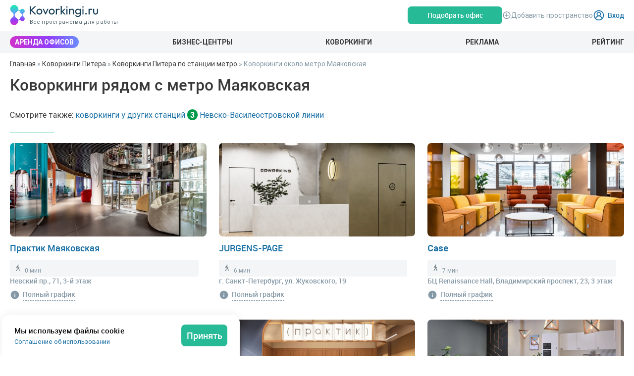

--- FILE ---
content_type: text/html; charset=utf-8
request_url: https://www.kovorkingi.ru/kovorking/metro/mayakovskaya-spb
body_size: 18127
content:
<!doctype html>
<html lang="ru">
<head>
 <meta name="charset" content="utf-8">
 <meta charset="utf-8" />
 <title>Коворкинги рядом с метро Маяковская</title>
 
 <meta name="description" content="Нужен коворкинг рядом с метро Маяковская? Откройте для себя лучшие предложения в Санкт-Петербурге с удобным доступом к станции Маяковская. Современные рабочие места и комфортные условия для продуктивной работы.">
 <meta name="viewport" content="width=device-width, initial-scale=1.0, viewport-fit=cover" id="theviewport">
 <meta name="yandex-verification" content="ae5c6e7adc4e4d78" />
 <meta name="google-site-verification" content="qpPEoX5CQ36tW33eKU3QEeQFxsF_yV_NWVp1ZFv3T5I" />
 <meta property="og:title" content="Коворкинги рядом с метро Маяковская" />
 <meta property="og:description" content="Нужен коворкинг рядом с метро Маяковская? Откройте для себя лучшие предложения в Санкт-Петербурге с удобным доступом к станции Маяковская. Современные рабочие места и комфортные условия для продуктивной работы." />
 <meta property="og:type" content="website" />
 <meta property="og:url" content="https://www.kovorkingi.ru/kovorking/metro/mayakovskaya-spb" />
 <meta property="og:image" content="https://www.kovorkingi.ru/static/images/og_image.png" />
 <meta name="twitter:card" content="summary_large_image" />
 <meta name="twitter:image" content="https://www.kovorkingi.ru/static/images/og_image.png" />
 <link rel="canonical" href="https://www.kovorkingi.ru/kovorking/metro/mayakovskaya-spb" />
 <link rel="preconnect" href="https://www.google-analytics.com">
 <link rel="preconnect" href="https://counter.yadro.ru">
 <link rel="dns-prefetch" href="https://www.google-analytics.com">
 <link rel="dns-prefetch" href="https://counter.yadro.ru">
 <link rel="apple-touch-icon" sizes="180x180" href="https://www.kovorkingi.ru/static/images/favicons/apple-touch-icon.png">
 <link rel="icon" type="image/png" sizes="32x32" href="https://www.kovorkingi.ru/static/images/favicons/favicon-32x32.png">
 <link rel="icon" type="image/png" sizes="16x16" href="https://www.kovorkingi.ru/static/images/favicons/favicon-16x16.png">
 <link rel="icon" href="/static/images/favicon.svg" type="image/svg+xml">
 <link rel="manifest" href="https://www.kovorkingi.ru/static/images/favicons/site.webmanifest">
 <link rel="mask-icon" href="https://www.kovorkingi.ru/static/images/favicons/safari-pinned-tab.svg" color="#26ba97">
 <meta name="msapplication-TileColor" content="#ffffff">
 <meta name="theme-color" content="#ffffff">
 <link rel="stylesheet" href="/dist/tailwind.css?617b4f8b" as="style">
 <link rel="stylesheet" href="/dist/main.css?617b4f8b" as="style">
 <link
  rel="preload" href="/dist/secondary.css?617b4f8b" as="style" onload="this.onload=null;this.rel='stylesheet'"
 >
 <link
  rel="preload" href="/dist/modals.css?617b4f8b" as="style" onload="this.onload=null;this.rel='stylesheet'"
 >
 <link
  rel="preload" href="/dist/map.css?617b4f8b" as="style" onload="this.onload=null;this.rel='stylesheet'"
 >
  <!-- Yandex.Metrika counter -->
  <script type="text/javascript">
    (function(m,e,t,r,i,k,a){
      m[i]=m[i]||function(){(m[i].a=m[i].a||[]).push(arguments)};
      m[i].l=1*new Date();
      for (var j = 0; j < document.scripts.length; j++) {if (document.scripts[j].src === r) { return; }}
      k=e.createElement(t),a=e.getElementsByTagName(t)[0],k.async=1,k.src=r,a.parentNode.insertBefore(k,a)
    })(window, document,'script','https://mc.yandex.ru/metrika/tag.js', 'ym');
    ym(33323063, 'init', {webvisor:true, clickmap:true, accurateTrackBounce:true, trackLinks:true});
  </script>
  <!-- /Yandex.Metrika counter -->
 <noscript>
  <link rel="stylesheet" href="/dist/main.css?617b4f8b">
  <link rel="stylesheet" href="/dist/modals.css?617b4f8b">
  <link rel="stylesheet" href="/dist/map.css?617b4f8b">
 </noscript>
 
 
 
  <!-- Google tag (gtag.js) -->
  <script async src="https://www.googletagmanager.com/gtag/js?id=G-H7W00RT3K2"></script>
  <script type="text/javascript">window.ab_id=165696</script>
  <script src="https://cdn.botfaqtor.ru/one.js"></script>
  <script> window.dataLayer = window.dataLayer || [];
  function gtag() {
   dataLayer.push(arguments);
  }
  gtag('js', new Date());
  gtag('config', 'G-H7W00RT3K2'); </script>
 
 
</head>
<body itemscope itemtype="http://schema.org/WebPage">
<noscript><div><img src="https://mc.yandex.ru/watch/33323063" style="position:absolute; left:-9999px;" alt="" /></div></noscript>
<meta itemprop="name" content="Коворкинги рядом с метро Маяковская">
<div id="wrapper" class="list">
 <div class="container">
  
  
  
  
  <div class="gridtop">
   
   
   
  </div>
 </div>
 <!-- HEADER -->
 <div id="static-header" class="static-header">
 <div class="header-wrapper container not-location">
  <div class="site-info-wrapper">
   <div class="left-block">
     <a class="logo" href="/" aria-label="Коворкинги.ру">
       <img class="logo__image" src="/static/images/logo.svg?2" width="180" height="41" alt="Коворкинги.ру" draggable="false"/>
       <span class="logo__slogan">Все пространства для работы</span>
     </a>
   </div>
   <div class="right-block">
    <div class="v-popper v-popper--theme-dropdown">
         </div>
    <div class="v-popper v-popper--theme-dropdown">
     <div>
      <div class="inline-block" onclick="openModal('modal-header-office')">
       <button
        type="button"
        class="relative flex items-center justify-center btn--medium btn btn-primary header__office-btn"
       ><span class="relative z-1 flex items-center justify-center"> Подобрать офис </span></button>
      </div>
     </div>
    </div>
    <a href="/biznes" class="add-org">
     <svg width="18" height="19" viewBox="0 0 18 19" fill="none" xmlns="http://www.w3.org/2000/svg" class="">
      <mask
       maskUnits="userSpaceOnUse" x="0" y="0" width="18" height="19"
       style="mask-type: alpha;"
      >
       <rect y="0.79541" width="18" height="18" fill="currentColor"></rect>
      </mask>
      <g mask="url(#mask0_3444_30607)">
       <path
        d="M8.25 13.5454H9.75V10.5454H12.75V9.04541H9.75V6.04541H8.25V9.04541H5.25V10.5454H8.25V13.5454ZM9 17.2954C7.9625 17.2954 6.9875 17.0985 6.075 16.7048C5.1625 16.311 4.36875 15.7767 3.69375 15.1017C3.01875 14.4267 2.48438 13.6329 2.09063 12.7204C1.69687 11.8079 1.5 10.8329 1.5 9.79541C1.5 8.75791 1.69687 7.78291 2.09063 6.87041C2.48438 5.95791 3.01875 5.16416 3.69375 4.48916C4.36875 3.81416 5.1625 3.27979 6.075 2.88604C6.9875 2.49229 7.9625 2.29541 9 2.29541C10.0375 2.29541 11.0125 2.49229 11.925 2.88604C12.8375 3.27979 13.6313 3.81416 14.3063 4.48916C14.9813 5.16416 15.5156 5.95791 15.9094 6.87041C16.3031 7.78291 16.5 8.75791 16.5 9.79541C16.5 10.8329 16.3031 11.8079 15.9094 12.7204C15.5156 13.6329 14.9813 14.4267 14.3063 15.1017C13.6313 15.7767 12.8375 16.311 11.925 16.7048C11.0125 17.0985 10.0375 17.2954 9 17.2954ZM9 15.7954C10.675 15.7954 12.0938 15.2142 13.2563 14.0517C14.4187 12.8892 15 11.4704 15 9.79541C15 8.12041 14.4187 6.70166 13.2563 5.53916C12.0938 4.37666 10.675 3.79541 9 3.79541C7.325 3.79541 5.90625 4.37666 4.74375 5.53916C3.58125 6.70166 3 8.12041 3 9.79541C3 11.4704 3.58125 12.8892 4.74375 14.0517C5.90625 15.2142 7.325 15.7954 9 15.7954Z"
        fill="currentColor"
       ></path>
      </g>
     </svg>
     <span>Добавить пространство</span></a>
           <a class="login-button" href="/user/login">
       <img src="/static/images/icons/user.svg" alt="">
       <span>Вход</span>
      </a>
         </div>
  </div>
 </div>
 <div class="nav-wrapper">
  <div class="container nav-list">
       <a target="" class="header-smart-item" href="/office">Аренда офисов</a>
       <a target="" class="header-item" href="/business-centers/city/moskva">Бизнес-центры</a>
       <a target="" class="header-item" href="/">Коворкинги</a>
       <a target="" class="header-item" href="/advertise">Реклама</a>
       <a target="" class="header-item" href="/rating">Рейтинг</a>
     </div>
 </div>
 <div class="mobile-header-wrapper">
  <div class="mobile-header__first flex items-center justify-between">
    <a class="logo" href="/" aria-label="Коворкинги.ру">
      <img class="logo__image" src="/static/images/logo.svg?2" width="180" height="41" alt="Коворкинги.ру" draggable="false"/>
      <span class="logo__slogan">Все пространства для работы</span>
    </a>
   <div class="right-block"><a href="/biznes" class="add-org">
    <svg width="18" height="19" viewBox="0 0 18 19" fill="none" xmlns="http://www.w3.org/2000/svg" class="">
     <mask
      maskUnits="userSpaceOnUse" x="0" y="0" width="18" height="19"
      style="mask-type: alpha;"
     >
      <rect y="0.79541" width="18" height="18" fill="currentColor"></rect>
     </mask>
     <g mask="url(#mask0_3444_30607)">
      <path
       d="M8.25 13.5454H9.75V10.5454H12.75V9.04541H9.75V6.04541H8.25V9.04541H5.25V10.5454H8.25V13.5454ZM9 17.2954C7.9625 17.2954 6.9875 17.0985 6.075 16.7048C5.1625 16.311 4.36875 15.7767 3.69375 15.1017C3.01875 14.4267 2.48438 13.6329 2.09063 12.7204C1.69687 11.8079 1.5 10.8329 1.5 9.79541C1.5 8.75791 1.69687 7.78291 2.09063 6.87041C2.48438 5.95791 3.01875 5.16416 3.69375 4.48916C4.36875 3.81416 5.1625 3.27979 6.075 2.88604C6.9875 2.49229 7.9625 2.29541 9 2.29541C10.0375 2.29541 11.0125 2.49229 11.925 2.88604C12.8375 3.27979 13.6313 3.81416 14.3063 4.48916C14.9813 5.16416 15.5156 5.95791 15.9094 6.87041C16.3031 7.78291 16.5 8.75791 16.5 9.79541C16.5 10.8329 16.3031 11.8079 15.9094 12.7204C15.5156 13.6329 14.9813 14.4267 14.3063 15.1017C13.6313 15.7767 12.8375 16.311 11.925 16.7048C11.0125 17.0985 10.0375 17.2954 9 17.2954ZM9 15.7954C10.675 15.7954 12.0938 15.2142 13.2563 14.0517C14.4187 12.8892 15 11.4704 15 9.79541C15 8.12041 14.4187 6.70166 13.2563 5.53916C12.0938 4.37666 10.675 3.79541 9 3.79541C7.325 3.79541 5.90625 4.37666 4.74375 5.53916C3.58125 6.70166 3 8.12041 3 9.79541C3 11.4704 3.58125 12.8892 4.74375 14.0517C5.90625 15.2142 7.325 15.7954 9 15.7954Z"
       fill="currentColor"
      ></path>
     </g>
    </svg>
    <span>Добавить пространство</span></a>
       </div>
  </div>
  <div class="mobile-header__second flex items-center justify-between">
   <div class="v-popper v-popper--theme-dropdown">
    <div class="inline-block" onclick="openModal('modal-header-office')">
     <button
      type="button"
      class="relative flex items-center justify-center btn--medium btn btn-primary header__office-btn"
     >
      <span class="relative z-1 flex items-center justify-center">Подобрать офис</span>
     </button>
     <!-- @todo: Вынести модалку отдельно, т.к порождается большое количество элементов в DOM и не универсально. Для этого нужно добавить сторы -->
     <!--v-if-->
    </div>
   </div>
   <div class="action-block">
         <a href="/user/login" aria-label="Login">
      <img src="/static/images/icons/user.svg" width="24" height="24" alt="">
     </a>
        <button class="btn btn-link mobile-menu__btn userbar__menu" onclick="openSideNav()">
     <img src="/static/images/icons/menu.svg" width="24" height="24" alt="Меню">
    </button>
   </div>
  </div>
 </div>
 <div class="sidenav">
  <div>
   <div class="sidenav__header">
    <div class="container">
     <div class="logoslot">
       <a class="logo" href="/" aria-label="Коворкинги.ру">
         <img class="logo__image" src="/static/images/logo.svg?2" width="180" height="41" alt="Коворкинги.ру" draggable="false"/>
         <span class="logo__slogan">Все пространства для работы</span>
       </a>
     </div>
     <div class="userbar">
      <button class="btn btn-link mobile-menu__btn" onclick="closeSideNav()">
       <img src="/static/images/icons/close_blue.svg" draggable="false" alt="Закрыть меню">
      </button>
     </div>
    </div>
   </div>
   <div class="sidenav__content">
    <div class="header-top">
     <div class="headerauth">
             <a class="login-button" href="/user/login" is-mobile="">
        <img src="/static/images/icons/user.svg" alt="">
        <span>Вход</span>
       </a>
           </div>
    </div>
    <div class="top-menu top-menu--mobile">
           <a rel="noopener" target="" class="header-item block-nav" href="/office">
       <div>Аренда офисов</div>
       <img src="/static/images/icons/next.svg" width="24" height="24" alt="Перейти">
      </a>
           <a rel="noopener" target="" class="header-item block-nav" href="/business-centers/city/moskva">
       <div>Бизнес-центры</div>
       <img src="/static/images/icons/next.svg" width="24" height="24" alt="Перейти">
      </a>
           <a rel="noopener" target="" class="header-item block-nav" href="/">
       <div>Коворкинги</div>
       <img src="/static/images/icons/next.svg" width="24" height="24" alt="Перейти">
      </a>
           <a rel="noopener" target="" class="header-item block-nav" href="/advertise">
       <div>Реклама</div>
       <img src="/static/images/icons/next.svg" width="24" height="24" alt="Перейти">
      </a>
           <a rel="noopener" target="" class="header-item block-nav" href="/rating">
       <div>Рейтинг</div>
       <img src="/static/images/icons/next.svg" width="24" height="24" alt="Перейти">
      </a>
         </div>
    <a href="/biznes" class="add-org is-mobile">
     <img src="/static/images/icons/add-circle.svg" width="18" height="19" alt="Plus">
     <span>Добавить пространство</span>
    </a>
   </div>
  </div>
   </div>
</div>
<div id="new-header" class="new-header" style="display: none;"></div>
 
 <header class="header-wrapper container seo-header">
  <div class="site-info-wrapper">
   <div class="left-block">
    <a class="logo" href="/" aria-label="Коворкинги.ру">
      <img class="logo__image" src="/static/images/logo.svg?2" width="180" height="41" alt="Коворкинги.ру" draggable="false"/>
      <span class="logo__slogan">Все пространства для работы</span>
    </a>
   </div>
   <div class="right-block">
    <a href="/biznes" class="add-org">
     <img src="/static/images/icons/add-circle.svg" width="18" height="19" alt="Иконка кружка с добавлением" />
     <span>Добавить пространство</span>
    </a>
    
    <a class="login-button" href="https://www.kovorkingi.ru/user/login">
  <img src="/static/images/icons/user.svg" width="24" height="24" alt="Пользователь" />
  <span>Вход</span>
</a>
   </div>
  </div>
  <nav class="nav-wrapper">
   <div class="container nav-list">
    <a
     href="/office"
     class="header-smart-item"
    >Аренда офисов</a>
    <a
        href="/business-centers/city/moskva"
        class="header-item"
    >Бизнес-центры</a>
    <a
     class="header-item" href="/"
    >Коворкинги</a>
    <a
     class="header-item" href="/advertise"
    >Реклама</a>
    <a
     class="header-item" href="/invest"
    >Консатлинг</a>
   </div>
  </nav>
 </header>
 <!-- CONTENT -->
 
 <div class="container page-content" id="nav">
  <div>
   <div itemscope itemtype="http://schema.org/BreadcrumbList" class="breadcrumb-list"> <span class=navvy>&#187;</span> <span itemprop="itemListElement" itemscope
   itemtype="http://schema.org/ListItem">
  <a itemprop="item" class=nav href='/'><span itemprop="name">Главная</span></a>
  <meta itemprop="position" content="1" />
</span> <span class=navvy>&#187;</span> <span itemprop="itemListElement" itemscope
   itemtype="http://schema.org/ListItem">
  <a itemprop="item" class=nav href='/kovorking/city/sankt-peterburg'><span itemprop="name">Коворкинги Питера</span></a>
  <meta itemprop="position" content="2" />
</span> <span class=navvy>&#187;</span> <span itemprop="itemListElement" itemscope
   itemtype="http://schema.org/ListItem">
  <a itemprop="item" class=nav href='/kovorking/metro/city/spb'><span itemprop="name">Коворкинги Питера по станции метро</span></a>
  <meta itemprop="position" content="3" />
</span> <span class=navvy>&#187;</span> <span class='current'>Коворкинги около метро Маяковская</span></div>
  </div>
  
 </div>
 <div
  class="main-block "
 >
  <div id="content" class="pagecontent container">
   
   <div class='admin__specmenu'>
    
   </div>
   
   <h1>Коворкинги рядом с метро Маяковская</h1><div><div>Смотрите также: <a href='https://www.kovorkingi.ru/kovorking/metro/line/nevsko-vasileostrovskaya/'>коворкинги у других станций <span style='text-align:center; background-color:#009a49; min-width:22px; color: #ffffff; font-weight:bold; border-radius:10px; padding:1px 2px;'>&nbsp;3&nbsp;</span> Невско-Василеостровской линии</a></div><br>
<div class='org-near org-near--visible' style="margin-top: 0">
  <div class='listnear listnear--full'>
    <div class="card-near">
<a href="https://www.kovorkingi.ru/kovorking/mayakovskaya" class="card-near__image img-near">
<img loading="lazy" src="https://www.kovorkingi.ru/data/files/img/std/1000000/10000/9321-praktik-mayakovskaya-c17bb7e405ba.jpg" onerror="this.src='/static/images/noimage.webp';this.onerror=null" alt="Практик Маяковская" />
</a>
<div class=card-near__content>
<div class="card-near__title">
<a href='https://www.kovorkingi.ru/kovorking/mayakovskaya' class="title-near" >
Практик Маяковская
</a>
</div>
<div class="flex items-center">
<div class="card-near__distance">
     <div class="flex items-center">
      <img
       src="/static/images/icons/metro-people.svg" alt="Расстояние в минутах" width="20" height="20"
      />
      <span class="min-text">0 мин</span>
     </div>
    </div>
<div class="card-near__address" title="Невский пр., 71, 3-й этаж">Невский пр., 71, 3-й этаж</div>
</div>
<div class="org-schedule" tabindex="0">
<div class="org-schedule__container">
<div class="org-schedule__table">
<table border=0 cellpadding=2 cellspacing=1 >
<tr bgcolor='' valign='top' onmouseover="this.style.background='#ffefa0';" onmouseout="this.style.background='';"><td><span class='org-content__hours-week'>пн</span></td><td colspan=3 class='org-content__hours--h24'>круглосуточно</td></tr><tr bgcolor='' valign='top' onmouseover="this.style.background='#ffefa0';" onmouseout="this.style.background='';"><td><span class='org-content__hours-week'>вт</span></td><td colspan=3 class='org-content__hours--h24'>круглосуточно</td></tr><tr bgcolor='' valign='top' onmouseover="this.style.background='#ffefa0';" onmouseout="this.style.background='';"><td><span class='org-content__hours-week'>ср</span></td><td colspan=3 class='org-content__hours--h24'>круглосуточно</td></tr><tr bgcolor='' valign='top' onmouseover="this.style.background='#ffefa0';" onmouseout="this.style.background='';"><td><span class='org-content__hours-week'>чт</span></td><td colspan=3 class='org-content__hours--h24'>круглосуточно</td></tr><tr bgcolor='' valign='top' onmouseover="this.style.background='#ffefa0';" onmouseout="this.style.background='';"><td><span class='org-content__hours-week'>пт</span></td><td colspan=3 class='org-content__hours--h24'>круглосуточно</td></tr><tr bgcolor='' valign='top' onmouseover="this.style.background='#ffefa0';" onmouseout="this.style.background='';"><td><span class='org-content__hours-week'>сб</span></td><td colspan=3 class='org-content__hours--h24'>круглосуточно</td></tr><tr bgcolor='' valign='top' onmouseover="this.style.background='#ffefa0';" onmouseout="this.style.background='';"><td><span class='org-content__hours-week'>вс</span></td><td colspan=3 class='org-content__hours--h24'>круглосуточно</td></tr>
</table>
</div>
</div>
<img loading="lazy" src="/static/images/icons/info_grey.svg" alt="Полный график" />
<span class="org-schedule__title">Полный график</span>
</div>
</div>
</div>
<div class="card-near">
<a href="https://www.kovorkingi.ru/kovorking/jurgens" class="card-near__image img-near">
<img loading="lazy" src="https://www.kovorkingi.ru/data/files/img/std/1000000/10000/9866-2-resep-2-6716b80cbe61.png" onerror="this.src='/static/images/noimage.webp';this.onerror=null" alt="JURGENS-PAGE" />
</a>
<div class=card-near__content>
<div class="card-near__title">
<a href='https://www.kovorkingi.ru/kovorking/jurgens' class="title-near" >
JURGENS-PAGE
</a>
</div>
<div class="flex items-center">
<div class="card-near__distance">
     <div class="flex items-center">
      <img
       src="/static/images/icons/metro-people.svg" alt="Расстояние в минутах" width="20" height="20"
      />
      <span class="min-text">6 мин</span>
     </div>
    </div>
<div class="card-near__address" title="г. Санкт-Петербург, ул. Жуковского, 19">г. Санкт-Петербург, ул. Жуковского, 19</div>
</div>
<div class="org-schedule" tabindex="0">
<div class="org-schedule__container">
<div class="org-schedule__table">
<table border=0 cellpadding=2 cellspacing=1 >
<tr bgcolor='' valign='top' onmouseover="this.style.background='#ffefa0';" onmouseout="this.style.background='';"><td><span class='org-content__hours-week'>пн</span></td><td colspan="3">09:00-21:00</td></tr><tr bgcolor='' valign='top' onmouseover="this.style.background='#ffefa0';" onmouseout="this.style.background='';"><td><span class='org-content__hours-week'>вт</span></td><td colspan="3">09:00-21:00</td></tr><tr bgcolor='' valign='top' onmouseover="this.style.background='#ffefa0';" onmouseout="this.style.background='';"><td><span class='org-content__hours-week'>ср</span></td><td colspan="3">09:00-21:00</td></tr><tr bgcolor='' valign='top' onmouseover="this.style.background='#ffefa0';" onmouseout="this.style.background='';"><td><span class='org-content__hours-week'>чт</span></td><td colspan="3">09:00-21:00</td></tr><tr bgcolor='' valign='top' onmouseover="this.style.background='#ffefa0';" onmouseout="this.style.background='';"><td><span class='org-content__hours-week'>пт</span></td><td colspan="3">09:00-21:00</td></tr><tr bgcolor='' valign='top' onmouseover="this.style.background='#ffefa0';" onmouseout="this.style.background='';"><td><span class='org-content__hours-week'>сб</span></td><td colspan="3">09:00-21:00</td></tr><tr bgcolor='' valign='top' onmouseover="this.style.background='#ffefa0';" onmouseout="this.style.background='';"><td><span class='org-content__hours-week'>вс</span></td><td colspan="3">09:00-21:00</td></tr>
</table>
</div>
</div>
<img loading="lazy" src="/static/images/icons/info_grey.svg" alt="Полный график" />
<span class="org-schedule__title">Полный график</span>
</div>
</div>
</div>
<div class="card-near">
<a href="https://www.kovorkingi.ru/kovorking/caseclubwork" class="card-near__image img-near">
<img loading="lazy" src="https://www.kovorkingi.ru/data/files/img/std/1000000/11000/10065-ef37d1fce06046fb9638b2dd1e1f2cb9prev-813405c2e2a9.jpg" onerror="this.src='/static/images/noimage.webp';this.onerror=null" alt="Case" />
</a>
<div class=card-near__content>
<div class="card-near__title">
<a href='https://www.kovorkingi.ru/kovorking/caseclubwork' class="title-near" style='font-weight:bold;xcolor:#ff0000;xfont-size:15px;' >
Case
</a>
</div>
<div class="flex items-center">
<div class="card-near__distance">
     <div class="flex items-center">
      <img
       src="/static/images/icons/metro-people.svg" alt="Расстояние в минутах" width="20" height="20"
      />
      <span class="min-text">7 мин</span>
     </div>
    </div>
<div class="card-near__address" title="БЦ Renaissance Hall, Владимирский проспект, 23, 3 этаж">БЦ Renaissance Hall, Владимирский проспект, 23, 3 этаж</div>
</div>
<div class="org-schedule" tabindex="0">
<div class="org-schedule__container">
<div class="org-schedule__table">
<table border=0 cellpadding=2 cellspacing=1 >
<tr bgcolor='' valign='top' onmouseover="this.style.background='#ffefa0';" onmouseout="this.style.background='';"><td><span class='org-content__hours-week'>пн</span></td><td colspan="3">09:00-21:00</td></tr><tr bgcolor='' valign='top' onmouseover="this.style.background='#ffefa0';" onmouseout="this.style.background='';"><td><span class='org-content__hours-week'>вт</span></td><td colspan="3">09:00-21:00</td></tr><tr bgcolor='' valign='top' onmouseover="this.style.background='#ffefa0';" onmouseout="this.style.background='';"><td><span class='org-content__hours-week'>ср</span></td><td colspan="3">09:00-21:00</td></tr><tr bgcolor='' valign='top' onmouseover="this.style.background='#ffefa0';" onmouseout="this.style.background='';"><td><span class='org-content__hours-week'>чт</span></td><td colspan="3">09:00-21:00</td></tr><tr bgcolor='' valign='top' onmouseover="this.style.background='#ffefa0';" onmouseout="this.style.background='';"><td><span class='org-content__hours-week'>пт</span></td><td colspan="3">09:00-21:00</td></tr><tr bgcolor='' valign='top' onmouseover="this.style.background='#ffefa0';" onmouseout="this.style.background='';"><td><span class='org-content__hours-week'>сб</span></td><td colspan="3">10:00-19:00</td></tr><tr bgcolor='' valign='top' onmouseover="this.style.background='#ffefa0';" onmouseout="this.style.background='';"><td><span class='org-content__hours-week'>вс</span></td><td colspan="3">10:00-19:00</td></tr>
</table>
</div>
</div>
<img loading="lazy" src="/static/images/icons/info_grey.svg" alt="Полный график" />
<span class="org-schedule__title">Полный график</span>
</div>
</div>
</div>
<div class="card-near">
<a href="https://www.kovorkingi.ru/kovorking/sokdostoevsky" class="card-near__image img-near">
<img loading="lazy" src="https://www.kovorkingi.ru/data/files/img/std/1000000/7000/6659-dostoevskiy-ce65fc478e32.jpg" onerror="this.src='/static/images/noimage.webp';this.onerror=null" alt="SOK Достоевский" />
</a>
<div class=card-near__content>
<div class="card-near__title">
<a href='https://www.kovorkingi.ru/kovorking/sokdostoevsky' class="title-near" style='font-weight:bold;xcolor:#ff0000;xfont-size:15px;' >
SOK Достоевский
</a>
</div>
<div class="flex items-center">
<div class="card-near__distance">
     <div class="flex items-center">
      <img
       src="/static/images/icons/metro-people.svg" alt="Расстояние в минутах" width="20" height="20"
      />
      <span class="min-text">8 мин</span>
     </div>
    </div>
<div class="card-near__address" title="Щербаков пер. 17/3 стр.2">Щербаков пер. 17/3 стр.2</div>
</div>
<div class="org-schedule" tabindex="0">
<div class="org-schedule__container">
<div class="org-schedule__table">
<table border=0 cellpadding=2 cellspacing=1 >
<tr bgcolor='' valign='top' onmouseover="this.style.background='#ffefa0';" onmouseout="this.style.background='';"><td><span class='org-content__hours-week'>пн</span></td><td colspan=3 class='org-content__hours--h24'>круглосуточно</td></tr><tr bgcolor='' valign='top' onmouseover="this.style.background='#ffefa0';" onmouseout="this.style.background='';"><td><span class='org-content__hours-week'>вт</span></td><td colspan=3 class='org-content__hours--h24'>круглосуточно</td></tr><tr bgcolor='' valign='top' onmouseover="this.style.background='#ffefa0';" onmouseout="this.style.background='';"><td><span class='org-content__hours-week'>ср</span></td><td colspan=3 class='org-content__hours--h24'>круглосуточно</td></tr><tr bgcolor='' valign='top' onmouseover="this.style.background='#ffefa0';" onmouseout="this.style.background='';"><td><span class='org-content__hours-week'>чт</span></td><td colspan=3 class='org-content__hours--h24'>круглосуточно</td></tr><tr bgcolor='' valign='top' onmouseover="this.style.background='#ffefa0';" onmouseout="this.style.background='';"><td><span class='org-content__hours-week'>пт</span></td><td colspan=3 class='org-content__hours--h24'>круглосуточно</td></tr><tr bgcolor='' valign='top' onmouseover="this.style.background='#ffefa0';" onmouseout="this.style.background='';"><td><span class='org-content__hours-week'>сб</span></td><td colspan=3 class='org-content__hours--h24'>круглосуточно</td></tr><tr bgcolor='' valign='top' onmouseover="this.style.background='#ffefa0';" onmouseout="this.style.background='';"><td><span class='org-content__hours-week'>вс</span></td><td colspan=3 class='org-content__hours--h24'>круглосуточно</td></tr>
</table>
</div>
</div>
<img loading="lazy" src="/static/images/icons/info_grey.svg" alt="Полный график" />
<span class="org-schedule__title">Полный график</span>
</div>
</div>
</div>
<div class="card-near">
<a href="https://www.kovorkingi.ru/kovorking/praktik-chehova" class="card-near__image img-near">
<img loading="lazy" src="https://www.kovorkingi.ru/data/files/img/std/1000000/9000/8325-praktik-chehova-eff993f8e60f.jpg" onerror="this.src='/static/images/noimage.webp';this.onerror=null" alt="Практик Чехова" />
</a>
<div class=card-near__content>
<div class="card-near__title">
<a href='https://www.kovorkingi.ru/kovorking/praktik-chehova' class="title-near" >
Практик Чехова
</a>
</div>
<div class="flex items-center">
<div class="card-near__distance">
     <div class="flex items-center">
      <img
       src="/static/images/icons/metro-people.svg" alt="Расстояние в минутах" width="20" height="20"
      />
      <span class="min-text">10 мин</span>
     </div>
    </div>
<div class="card-near__address" title="ул. Чехова, 18">ул. Чехова, 18</div>
</div>
<div class="org-schedule" tabindex="0">
<div class="org-schedule__container">
<div class="org-schedule__table">
<table border=0 cellpadding=2 cellspacing=1 >
<tr bgcolor='' valign='top' onmouseover="this.style.background='#ffefa0';" onmouseout="this.style.background='';"><td><span class='org-content__hours-week'>пн</span></td><td colspan=3 class='org-content__hours--h24'>круглосуточно</td></tr><tr bgcolor='' valign='top' onmouseover="this.style.background='#ffefa0';" onmouseout="this.style.background='';"><td><span class='org-content__hours-week'>вт</span></td><td colspan=3 class='org-content__hours--h24'>круглосуточно</td></tr><tr bgcolor='' valign='top' onmouseover="this.style.background='#ffefa0';" onmouseout="this.style.background='';"><td><span class='org-content__hours-week'>ср</span></td><td colspan=3 class='org-content__hours--h24'>круглосуточно</td></tr><tr bgcolor='' valign='top' onmouseover="this.style.background='#ffefa0';" onmouseout="this.style.background='';"><td><span class='org-content__hours-week'>чт</span></td><td colspan=3 class='org-content__hours--h24'>круглосуточно</td></tr><tr bgcolor='' valign='top' onmouseover="this.style.background='#ffefa0';" onmouseout="this.style.background='';"><td><span class='org-content__hours-week'>пт</span></td><td colspan=3 class='org-content__hours--h24'>круглосуточно</td></tr><tr bgcolor='' valign='top' onmouseover="this.style.background='#ffefa0';" onmouseout="this.style.background='';"><td><span class='org-content__hours-week'>сб</span></td><td colspan=3 class='org-content__hours--h24'>круглосуточно</td></tr><tr bgcolor='' valign='top' onmouseover="this.style.background='#ffefa0';" onmouseout="this.style.background='';"><td><span class='org-content__hours-week'>вс</span></td><td colspan=3 class='org-content__hours--h24'>круглосуточно</td></tr>
</table>
</div>
</div>
<img loading="lazy" src="/static/images/icons/info_grey.svg" alt="Полный график" />
<span class="org-schedule__title">Полный график</span>
</div>
</div>
</div>
<div class="card-near">
<a href="https://www.kovorkingi.ru/kovorking/praktikwork-suvorovsky" class="card-near__image img-near">
<img loading="lazy" src="https://www.kovorkingi.ru/data/files/img/std/1000000/7000/6426-set-kovorkingov-praktik-suvorovskiy-f5f5f92c799f.jpg" onerror="this.src='/static/images/noimage.webp';this.onerror=null" alt="Практик Суворовский" />
</a>
<div class=card-near__content>
<div class="card-near__title">
<a href='https://www.kovorkingi.ru/kovorking/praktikwork-suvorovsky' class="title-near" >
Практик Суворовский
</a>
</div>
<div class="flex items-center">
<div class="card-near__distance">
     <div class="flex items-center">
      <img
       src="/static/images/icons/metro-people.svg" alt="Расстояние в минутах" width="20" height="20"
      />
      <span class="min-text">10 мин</span>
     </div>
    </div>
<div class="card-near__address" title="г. Санкт-Петербург, Суворовский проспект 10">г. Санкт-Петербург, Суворовский проспект 10</div>
</div>
<div class="org-schedule" tabindex="0">
<div class="org-schedule__container">
<div class="org-schedule__table">
<table border=0 cellpadding=2 cellspacing=1 >
<tr bgcolor='' valign='top' onmouseover="this.style.background='#ffefa0';" onmouseout="this.style.background='';"><td><span class='org-content__hours-week'>пн</span></td><td colspan=3 class='org-content__hours--h24'>круглосуточно</td></tr><tr bgcolor='' valign='top' onmouseover="this.style.background='#ffefa0';" onmouseout="this.style.background='';"><td><span class='org-content__hours-week'>вт</span></td><td colspan=3 class='org-content__hours--h24'>круглосуточно</td></tr><tr bgcolor='' valign='top' onmouseover="this.style.background='#ffefa0';" onmouseout="this.style.background='';"><td><span class='org-content__hours-week'>ср</span></td><td colspan=3 class='org-content__hours--h24'>круглосуточно</td></tr><tr bgcolor='' valign='top' onmouseover="this.style.background='#ffefa0';" onmouseout="this.style.background='';"><td><span class='org-content__hours-week'>чт</span></td><td colspan=3 class='org-content__hours--h24'>круглосуточно</td></tr><tr bgcolor='' valign='top' onmouseover="this.style.background='#ffefa0';" onmouseout="this.style.background='';"><td><span class='org-content__hours-week'>пт</span></td><td colspan=3 class='org-content__hours--h24'>круглосуточно</td></tr><tr bgcolor='' valign='top' onmouseover="this.style.background='#ffefa0';" onmouseout="this.style.background='';"><td><span class='org-content__hours-week'>сб</span></td><td colspan=3 class='org-content__hours--h24'>круглосуточно</td></tr><tr bgcolor='' valign='top' onmouseover="this.style.background='#ffefa0';" onmouseout="this.style.background='';"><td><span class='org-content__hours-week'>вс</span></td><td colspan=3 class='org-content__hours--h24'>круглосуточно</td></tr>
</table>
</div>
</div>
<img loading="lazy" src="/static/images/icons/info_grey.svg" alt="Полный график" />
<span class="org-schedule__title">Полный график</span>
</div>
</div>
</div>
<div class="card-near">
<a href="https://www.kovorkingi.ru/kovorking/ceramista" class="card-near__image img-near">
<img loading="lazy" src="https://www.kovorkingi.ru/data/files/img/std/1000000/8000/7523-ceramista-df74c0344d95.jpg" onerror="this.src='/static/images/noimage.webp';this.onerror=null" alt="Ceramista" />
</a>
<div class=card-near__content>
<div class="card-near__title">
<a href='https://www.kovorkingi.ru/kovorking/ceramista' class="title-near" >
Ceramista
</a>
</div>
<div class="flex items-center">
<div class="card-near__distance">
     <div class="flex items-center">
      <img
       src="/static/images/icons/metro-people.svg" alt="Расстояние в минутах" width="20" height="20"
      />
      <span class="min-text">11 мин</span>
     </div>
    </div>
<div class="card-near__address" title="ул. Марата, 50">ул. Марата, 50</div>
</div>
<div class="org-schedule" tabindex="0">
<div class="org-schedule__container">
<div class="org-schedule__table">
<table border=0 cellpadding=2 cellspacing=1 >
<tr bgcolor='' valign='top' onmouseover="this.style.background='#ffefa0';" onmouseout="this.style.background='';"><td><span class='org-content__hours-week'>пн</span></td><td colspan="3">11:00-21:00</td></tr><tr bgcolor='' valign='top' onmouseover="this.style.background='#ffefa0';" onmouseout="this.style.background='';"><td><span class='org-content__hours-week'>вт</span></td><td colspan="3">11:00-21:00</td></tr><tr bgcolor='' valign='top' onmouseover="this.style.background='#ffefa0';" onmouseout="this.style.background='';"><td><span class='org-content__hours-week'>ср</span></td><td colspan="3">11:00-21:00</td></tr><tr bgcolor='' valign='top' onmouseover="this.style.background='#ffefa0';" onmouseout="this.style.background='';"><td><span class='org-content__hours-week'>чт</span></td><td colspan="3">11:00-21:00</td></tr><tr bgcolor='' valign='top' onmouseover="this.style.background='#ffefa0';" onmouseout="this.style.background='';"><td><span class='org-content__hours-week'>пт</span></td><td colspan="3">11:00-21:00</td></tr><tr bgcolor='' valign='top' onmouseover="this.style.background='#ffefa0';" onmouseout="this.style.background='';"><td><span class='org-content__hours-week'>сб</span></td><td colspan="3">11:00-21:00</td></tr><tr bgcolor='' valign='top' onmouseover="this.style.background='#ffefa0';" onmouseout="this.style.background='';"><td><span class='org-content__hours-week'>вс</span></td><td colspan="3">11:00-21:00</td></tr>
</table>
</div>
</div>
<img loading="lazy" src="/static/images/icons/info_grey.svg" alt="Полный график" />
<span class="org-schedule__title">Полный график</span>
</div>
</div>
</div>
<div class="card-near">
<a href="https://www.kovorkingi.ru/kovorking/svoymyrukamy" class="card-near__image img-near">
<img loading="lazy" src="https://www.kovorkingi.ru/data/files/img/std/1000000/7000/6832-1-bd200d5a5b72.jpg" onerror="this.src='/static/images/noimage.webp';this.onerror=null" alt="СВОИМИ РУКАМИ" />
</a>
<div class=card-near__content>
<div class="card-near__title">
<a href='https://www.kovorkingi.ru/kovorking/svoymyrukamy' class="title-near" >
СВОИМИ РУКАМИ
</a>
</div>
<div class="flex items-center">
<div class="card-near__distance">
     <div class="flex items-center">
      <img
       src="/static/images/icons/metro-people.svg" alt="Расстояние в минутах" width="20" height="20"
      />
      <span class="min-text">13 мин</span>
     </div>
    </div>
<div class="card-near__address" title="Кронверкская ул., 21, Санкт-Петербург">Кронверкская ул., 21, Санкт-Петербург</div>
</div>
<div class="org-schedule" tabindex="0">
<div class="org-schedule__container">
<div class="org-schedule__table">
<table border=0 cellpadding=2 cellspacing=1 >
<tr bgcolor='' valign='top' onmouseover="this.style.background='#ffefa0';" onmouseout="this.style.background='';"><td><span class='org-content__hours-week'>пн</span></td><td colspan="3">12:00-00:00</td></tr><tr bgcolor='' valign='top' onmouseover="this.style.background='#ffefa0';" onmouseout="this.style.background='';"><td><span class='org-content__hours-week'>вт</span></td><td colspan="3">12:00-00:00</td></tr><tr bgcolor='' valign='top' onmouseover="this.style.background='#ffefa0';" onmouseout="this.style.background='';"><td><span class='org-content__hours-week'>ср</span></td><td colspan="3">12:00-00:00</td></tr><tr bgcolor='' valign='top' onmouseover="this.style.background='#ffefa0';" onmouseout="this.style.background='';"><td><span class='org-content__hours-week'>чт</span></td><td colspan="3">12:00-00:00</td></tr><tr bgcolor='' valign='top' onmouseover="this.style.background='#ffefa0';" onmouseout="this.style.background='';"><td><span class='org-content__hours-week'>пт</span></td><td colspan="3">12:00-00:00</td></tr><tr bgcolor='' valign='top' onmouseover="this.style.background='#ffefa0';" onmouseout="this.style.background='';"><td><span class='org-content__hours-week'>сб</span></td><td colspan="3">12:00-00:00</td></tr><tr bgcolor='' valign='top' onmouseover="this.style.background='#ffefa0';" onmouseout="this.style.background='';"><td><span class='org-content__hours-week'>вс</span></td><td colspan="3">12:00-00:00</td></tr>
</table>
</div>
</div>
<img loading="lazy" src="/static/images/icons/info_grey.svg" alt="Полный график" />
<span class="org-schedule__title">Полный график</span>
</div>
</div>
</div>
<div class="card-near">
<a href="https://www.kovorkingi.ru/kovorking/prospectwork" class="card-near__image img-near">
<img loading="lazy" src="https://www.kovorkingi.ru/data/files/img/std/1000000/7000/6562-prospekt-08d7dd8323e8.jpg" onerror="this.src='/static/images/noimage.webp';this.onerror=null" alt="Проспект" />
</a>
<div class=card-near__content>
<div class="card-near__title">
<a href='https://www.kovorkingi.ru/kovorking/prospectwork' class="title-near" >
Проспект
</a>
</div>
<div class="flex items-center">
<div class="card-near__distance">
     <div class="flex items-center">
      <img
       src="/static/images/icons/metro-people.svg" alt="Расстояние в минутах" width="20" height="20"
      />
      <span class="min-text">14 мин</span>
     </div>
    </div>
<div class="card-near__address" title="улица Правды 12/12">улица Правды 12/12</div>
</div>
<div class="org-schedule" tabindex="0">
<div class="org-schedule__container">
<div class="org-schedule__table">
<table border=0 cellpadding=2 cellspacing=1 >
<tr bgcolor='' valign='top' onmouseover="this.style.background='#ffefa0';" onmouseout="this.style.background='';"><td><span class='org-content__hours-week'>пн</span></td><td colspan="3">09:00-21:00</td></tr><tr bgcolor='' valign='top' onmouseover="this.style.background='#ffefa0';" onmouseout="this.style.background='';"><td><span class='org-content__hours-week'>вт</span></td><td colspan="3">09:00-21:00</td></tr><tr bgcolor='' valign='top' onmouseover="this.style.background='#ffefa0';" onmouseout="this.style.background='';"><td><span class='org-content__hours-week'>ср</span></td><td colspan="3">09:00-21:00</td></tr><tr bgcolor='' valign='top' onmouseover="this.style.background='#ffefa0';" onmouseout="this.style.background='';"><td><span class='org-content__hours-week'>чт</span></td><td colspan="3">09:00-21:00</td></tr><tr bgcolor='' valign='top' onmouseover="this.style.background='#ffefa0';" onmouseout="this.style.background='';"><td><span class='org-content__hours-week'>пт</span></td><td colspan="3">09:00-21:00</td></tr><tr bgcolor='' valign='top' onmouseover="this.style.background='#ffefa0';" onmouseout="this.style.background='';"><td><span class='org-content__hours-week'>сб</span></td><td colspan="3">10:00-20:00</td></tr><tr bgcolor='' valign='top' onmouseover="this.style.background='#ffefa0';" onmouseout="this.style.background='';"><td><span class='org-content__hours-week'>вс</span></td><td colspan="3">10:00-20:00</td></tr>
</table>
</div>
</div>
<img loading="lazy" src="/static/images/icons/info_grey.svg" alt="Полный график" />
<span class="org-schedule__title">Полный график</span>
</div>
</div>
</div>
<div class="card-near">
<a href="https://www.kovorkingi.ru/kovorking/graceandkelly" class="card-near__image img-near">
<img loading="lazy" src="https://www.kovorkingi.ru/data/files/img/std/1000000/7000/6252-byuti-kovorking-gracekelly-d01cdae693b4.jpg" onerror="this.src='/static/images/noimage.webp';this.onerror=null" alt="Бьюти-коворкинг Grace&Kelly" />
</a>
<div class=card-near__content>
<div class="card-near__title">
<a href='https://www.kovorkingi.ru/kovorking/graceandkelly' class="title-near" >
Бьюти-коворкинг Grace&Kelly
</a>
</div>
<div class="flex items-center">
<div class="card-near__distance">
     <div class="flex items-center">
      <img
       src="/static/images/icons/metro-people.svg" alt="Расстояние в минутах" width="20" height="20"
      />
      <span class="min-text">14 мин</span>
     </div>
    </div>
<div class="card-near__address" title="Россия, Санкт-Петербург, Инженерная улица, 7">Россия, Санкт-Петербург, Инженерная улица, 7</div>
</div>
<div class="org-schedule" tabindex="0">
<div class="org-schedule__container">
<div class="org-schedule__table">
<table border=0 cellpadding=2 cellspacing=1 >
<tr bgcolor='' valign='top' onmouseover="this.style.background='#ffefa0';" onmouseout="this.style.background='';"><td><span class='org-content__hours-week'>пн</span></td><td colspan="3">10:00-22:00</td></tr><tr bgcolor='' valign='top' onmouseover="this.style.background='#ffefa0';" onmouseout="this.style.background='';"><td><span class='org-content__hours-week'>вт</span></td><td colspan="3">10:00-22:00</td></tr><tr bgcolor='' valign='top' onmouseover="this.style.background='#ffefa0';" onmouseout="this.style.background='';"><td><span class='org-content__hours-week'>ср</span></td><td colspan="3">10:00-22:00</td></tr><tr bgcolor='' valign='top' onmouseover="this.style.background='#ffefa0';" onmouseout="this.style.background='';"><td><span class='org-content__hours-week'>чт</span></td><td colspan="3">10:00-22:00</td></tr><tr bgcolor='' valign='top' onmouseover="this.style.background='#ffefa0';" onmouseout="this.style.background='';"><td><span class='org-content__hours-week'>пт</span></td><td colspan="3">10:00-22:00</td></tr><tr bgcolor='' valign='top' onmouseover="this.style.background='#ffefa0';" onmouseout="this.style.background='';"><td><span class='org-content__hours-week'>сб</span></td><td colspan="3">10:00-22:00</td></tr><tr bgcolor='' valign='top' onmouseover="this.style.background='#ffefa0';" onmouseout="this.style.background='';"><td><span class='org-content__hours-week'>вс</span></td><td colspan="3">10:00-22:00</td></tr>
</table>
</div>
</div>
<img loading="lazy" src="/static/images/icons/info_grey.svg" alt="Полный график" />
<span class="org-schedule__title">Полный график</span>
</div>
</div>
</div>
<div class="card-near">
<a href="https://www.kovorkingi.ru/kovorking/edeniza" class="card-near__image img-near">
<img loading="lazy" src="https://www.kovorkingi.ru/data/files/img/std/1000000/4000/3565-open-space-2-a9e6aa9f06fc.jpg" onerror="this.src='/static/images/noimage.webp';this.onerror=null" alt="Единица" />
</a>
<div class=card-near__content>
<div class="card-near__title">
<a href='https://www.kovorkingi.ru/kovorking/edeniza' class="title-near" >
Единица
</a>
</div>
<div class="flex items-center">
<div class="card-near__distance">
     <div class="flex items-center">
      <img
       src="/static/images/icons/metro-people.svg" alt="Расстояние в минутах" width="20" height="20"
      />
      <span class="min-text">15 мин</span>
     </div>
    </div>
<div class="card-near__address" title="Транспортный переулок, дом 1, литера А, помещение 408">Транспортный переулок, дом 1, литера А, помещение 408</div>
</div>
<div class="org-schedule" tabindex="0">
<div class="org-schedule__container">
<div class="org-schedule__table">
<table border=0 cellpadding=2 cellspacing=1 >
<tr bgcolor='' valign='top' onmouseover="this.style.background='#ffefa0';" onmouseout="this.style.background='';"><td><span class='org-content__hours-week'>пн</span></td><td colspan="3">09:00-22:00</td></tr><tr bgcolor='' valign='top' onmouseover="this.style.background='#ffefa0';" onmouseout="this.style.background='';"><td><span class='org-content__hours-week'>вт</span></td><td colspan="3">09:00-22:00</td></tr><tr bgcolor='' valign='top' onmouseover="this.style.background='#ffefa0';" onmouseout="this.style.background='';"><td><span class='org-content__hours-week'>ср</span></td><td colspan="3">09:00-22:00</td></tr><tr bgcolor='' valign='top' onmouseover="this.style.background='#ffefa0';" onmouseout="this.style.background='';"><td><span class='org-content__hours-week'>чт</span></td><td colspan="3">09:00-22:00</td></tr><tr bgcolor='' valign='top' onmouseover="this.style.background='#ffefa0';" onmouseout="this.style.background='';"><td><span class='org-content__hours-week'>пт</span></td><td colspan="3">09:00-22:00</td></tr><tr bgcolor='' valign='top' onmouseover="this.style.background='#ffefa0';" onmouseout="this.style.background='';"><td><span class='org-content__hours-week'>сб</span></td><td colspan="3">10:00-21:00</td></tr><tr bgcolor='' valign='top' onmouseover="this.style.background='#ffefa0';" onmouseout="this.style.background='';"><td><span class='org-content__hours-week'>вс</span></td><td colspan="3">10:00-21:00</td></tr>
</table>
</div>
</div>
<img loading="lazy" src="/static/images/icons/info_grey.svg" alt="Полный график" />
<span class="org-schedule__title">Полный график</span>
</div>
</div>
</div>
<div class="card-near">
<a href="https://www.kovorkingi.ru/kovorking/httpswwwotdushinasu" class="card-near__image img-near">
<img loading="lazy" src="https://www.kovorkingi.ru/data/files/img/std/1000000/7000/6841-otdushina-d59534660fdc.jpg" onerror="this.src='/static/images/noimage.webp';this.onerror=null" alt="Отдушина" />
</a>
<div class=card-near__content>
<div class="card-near__title">
<a href='https://www.kovorkingi.ru/kovorking/httpswwwotdushinasu' class="title-near" >
Отдушина
</a>
</div>
<div class="flex items-center">
<div class="card-near__distance">
     <div class="flex items-center">
      <img
       src="/static/images/icons/metro-people.svg" alt="Расстояние в минутах" width="20" height="20"
      />
      <span class="min-text">15 мин</span>
     </div>
    </div>
<div class="card-near__address" title="Загородный проспект, дом 27/21, литер А, помещение 22-Н">Загородный проспект, дом 27/21, литер А, помещение 22-Н</div>
</div>
<div class="org-schedule" tabindex="0">
<div class="org-schedule__container">
<div class="org-schedule__table">
<table border=0 cellpadding=2 cellspacing=1 >
<tr bgcolor='' valign='top' onmouseover="this.style.background='#ffefa0';" onmouseout="this.style.background='';"><td><span class='org-content__hours-week'>пн</span></td><td colspan=3 class='org-content__hours--h24'>круглосуточно</td></tr><tr bgcolor='' valign='top' onmouseover="this.style.background='#ffefa0';" onmouseout="this.style.background='';"><td><span class='org-content__hours-week'>вт</span></td><td colspan=3 class='org-content__hours--h24'>круглосуточно</td></tr><tr bgcolor='' valign='top' onmouseover="this.style.background='#ffefa0';" onmouseout="this.style.background='';"><td><span class='org-content__hours-week'>ср</span></td><td colspan=3 class='org-content__hours--h24'>круглосуточно</td></tr><tr bgcolor='' valign='top' onmouseover="this.style.background='#ffefa0';" onmouseout="this.style.background='';"><td><span class='org-content__hours-week'>чт</span></td><td colspan=3 class='org-content__hours--h24'>круглосуточно</td></tr><tr bgcolor='' valign='top' onmouseover="this.style.background='#ffefa0';" onmouseout="this.style.background='';"><td><span class='org-content__hours-week'>пт</span></td><td colspan=3 class='org-content__hours--h24'>круглосуточно</td></tr><tr bgcolor='' valign='top' onmouseover="this.style.background='#ffefa0';" onmouseout="this.style.background='';"><td><span class='org-content__hours-week'>сб</span></td><td colspan=3 class='org-content__hours--h24'>круглосуточно</td></tr><tr bgcolor='' valign='top' onmouseover="this.style.background='#ffefa0';" onmouseout="this.style.background='';"><td><span class='org-content__hours-week'>вс</span></td><td colspan=3 class='org-content__hours--h24'>круглосуточно</td></tr>
</table>
</div>
</div>
<img loading="lazy" src="/static/images/icons/info_grey.svg" alt="Полный график" />
<span class="org-schedule__title">Полный график</span>
</div>
</div>
</div>
<div class="card-near">
<a href="https://www.kovorkingi.ru/kovorking/communaspace" class="card-near__image img-near">
<img loading="lazy" src="https://www.kovorkingi.ru/data/files/img/std/1000000/5000/4346-kovorking-communa-182576bfc379.jpg" onerror="this.src='/static/images/noimage.webp';this.onerror=null" alt="Communa" />
</a>
<div class=card-near__content>
<div class="card-near__title">
<a href='https://www.kovorkingi.ru/kovorking/communaspace' class="title-near" >
Communa
</a>
</div>
<div class="flex items-center">
<div class="card-near__distance">
     <div class="flex items-center">
      <img
       src="/static/images/icons/metro-people.svg" alt="Расстояние в минутах" width="20" height="20"
      />
      <span class="min-text">17 мин</span>
     </div>
    </div>
<div class="card-near__address" title="г. Санкт-Петербург, ул. Кирочная 19, пом. 28">г. Санкт-Петербург, ул. Кирочная 19, пом. 28</div>
</div>
<div class="org-schedule" tabindex="0">
<div class="org-schedule__container">
<div class="org-schedule__table">
<table border=0 cellpadding=2 cellspacing=1 >
<tr bgcolor='' valign='top' onmouseover="this.style.background='#ffefa0';" onmouseout="this.style.background='';"><td><span class='org-content__hours-week'>пн</span></td><td colspan="3">10:00-20:00</td></tr><tr bgcolor='' valign='top' onmouseover="this.style.background='#ffefa0';" onmouseout="this.style.background='';"><td><span class='org-content__hours-week'>вт</span></td><td colspan="3">10:00-20:00</td></tr><tr bgcolor='' valign='top' onmouseover="this.style.background='#ffefa0';" onmouseout="this.style.background='';"><td><span class='org-content__hours-week'>ср</span></td><td colspan="3">10:00-20:00</td></tr><tr bgcolor='' valign='top' onmouseover="this.style.background='#ffefa0';" onmouseout="this.style.background='';"><td><span class='org-content__hours-week'>чт</span></td><td colspan="3">10:00-20:00</td></tr><tr bgcolor='' valign='top' onmouseover="this.style.background='#ffefa0';" onmouseout="this.style.background='';"><td><span class='org-content__hours-week'>пт</span></td><td colspan="3">10:00-20:00</td></tr><tr bgcolor='' valign='top' onmouseover="this.style.background='#ffefa0';" onmouseout="this.style.background='';"><td><span class='org-content__hours-week'>сб</span></td><td colspan="3">11:00-20:00</td></tr><tr bgcolor='' valign='top' onmouseover="this.style.background='#ffefa0';" onmouseout="this.style.background='';"><td><span class='org-content__hours-week'>вс</span></td><td colspan="3">11:00-20:00</td></tr>
</table>
</div>
</div>
<img loading="lazy" src="/static/images/icons/info_grey.svg" alt="Полный график" />
<span class="org-schedule__title">Полный график</span>
</div>
</div>
</div>
<div class="card-near">
<a href="https://www.kovorkingi.ru/kovorking/multiplace1726" class="card-near__image img-near">
<img loading="lazy" src="https://www.kovorkingi.ru/data/files/img/std/1000000/2000/1027-multispeys-17-26-6dcab2f8c5b4.jpg" onerror="this.src='/static/images/noimage.webp';this.onerror=null" alt="Мультиспейс 17/26" />
</a>
<div class=card-near__content>
<div class="card-near__title">
<a href='https://www.kovorkingi.ru/kovorking/multiplace1726' class="title-near" >
Мультиспейс 17/26
</a>
</div>
<div class="flex items-center">
<div class="card-near__distance">
     <div class="flex items-center">
      <img
       src="/static/images/icons/metro-people.svg" alt="Расстояние в минутах" width="20" height="20"
      />
      <span class="min-text">17 мин</span>
     </div>
    </div>
<div class="card-near__address" title="ул. Кирочная, 26">ул. Кирочная, 26</div>
</div>
<div class="org-schedule" tabindex="0">
<div class="org-schedule__container">
<div class="org-schedule__table">
<table border=0 cellpadding=2 cellspacing=1 >
<tr bgcolor='' valign='top' onmouseover="this.style.background='#ffefa0';" onmouseout="this.style.background='';"><td><span class='org-content__hours-week'>пн</span></td><td colspan=3 class='org-content__hours--h24'>круглосуточно</td></tr><tr bgcolor='' valign='top' onmouseover="this.style.background='#ffefa0';" onmouseout="this.style.background='';"><td><span class='org-content__hours-week'>вт</span></td><td colspan=3 class='org-content__hours--h24'>круглосуточно</td></tr><tr bgcolor='' valign='top' onmouseover="this.style.background='#ffefa0';" onmouseout="this.style.background='';"><td><span class='org-content__hours-week'>ср</span></td><td colspan=3 class='org-content__hours--h24'>круглосуточно</td></tr><tr bgcolor='' valign='top' onmouseover="this.style.background='#ffefa0';" onmouseout="this.style.background='';"><td><span class='org-content__hours-week'>чт</span></td><td colspan=3 class='org-content__hours--h24'>круглосуточно</td></tr><tr bgcolor='' valign='top' onmouseover="this.style.background='#ffefa0';" onmouseout="this.style.background='';"><td><span class='org-content__hours-week'>пт</span></td><td colspan=3 class='org-content__hours--h24'>круглосуточно</td></tr><tr bgcolor='' valign='top' onmouseover="this.style.background='#ffefa0';" onmouseout="this.style.background='';"><td><span class='org-content__hours-week'>сб</span></td><td colspan=3 class='org-content__hours--h24'>круглосуточно</td></tr><tr bgcolor='' valign='top' onmouseover="this.style.background='#ffefa0';" onmouseout="this.style.background='';"><td><span class='org-content__hours-week'>вс</span></td><td colspan=3 class='org-content__hours--h24'>круглосуточно</td></tr>
</table>
</div>
</div>
<img loading="lazy" src="/static/images/icons/info_grey.svg" alt="Полный график" />
<span class="org-schedule__title">Полный график</span>
</div>
</div>
</div>
<div class="card-near">
<a href="https://www.kovorkingi.ru/kovorking/pravda" class="card-near__image img-near">
<img loading="lazy" src="https://www.kovorkingi.ru/data/files/img/std/1000000/10000/9520-multispace-pravda-99886c22d2f7.jpg" onerror="this.src='/static/images/noimage.webp';this.onerror=null" alt="Multispace Pravda" />
</a>
<div class=card-near__content>
<div class="card-near__title">
<a href='https://www.kovorkingi.ru/kovorking/pravda' class="title-near" >
Multispace Pravda
</a>
</div>
<div class="flex items-center">
<div class="card-near__distance">
     <div class="flex items-center">
      <img
       src="/static/images/icons/metro-people.svg" alt="Расстояние в минутах" width="20" height="20"
      />
      <span class="min-text">18 мин</span>
     </div>
    </div>
<div class="card-near__address" title="Херсонская ул., дом 12-14, Санкт-Петербург">Херсонская ул., дом 12-14, Санкт-Петербург</div>
</div>
<div class="org-schedule" tabindex="0">
<div class="org-schedule__container">
<div class="org-schedule__table">
<table border=0 cellpadding=2 cellspacing=1 >
<tr bgcolor='' valign='top' onmouseover="this.style.background='#ffefa0';" onmouseout="this.style.background='';"><td><span class='org-content__hours-week'>пн</span></td><td colspan=3 class='org-content__hours--h24'>круглосуточно</td></tr><tr bgcolor='' valign='top' onmouseover="this.style.background='#ffefa0';" onmouseout="this.style.background='';"><td><span class='org-content__hours-week'>вт</span></td><td colspan=3 class='org-content__hours--h24'>круглосуточно</td></tr><tr bgcolor='' valign='top' onmouseover="this.style.background='#ffefa0';" onmouseout="this.style.background='';"><td><span class='org-content__hours-week'>ср</span></td><td colspan=3 class='org-content__hours--h24'>круглосуточно</td></tr><tr bgcolor='' valign='top' onmouseover="this.style.background='#ffefa0';" onmouseout="this.style.background='';"><td><span class='org-content__hours-week'>чт</span></td><td colspan=3 class='org-content__hours--h24'>круглосуточно</td></tr><tr bgcolor='' valign='top' onmouseover="this.style.background='#ffefa0';" onmouseout="this.style.background='';"><td><span class='org-content__hours-week'>пт</span></td><td colspan=3 class='org-content__hours--h24'>круглосуточно</td></tr><tr bgcolor='' valign='top' onmouseover="this.style.background='#ffefa0';" onmouseout="this.style.background='';"><td><span class='org-content__hours-week'>сб</span></td><td colspan=3 class='org-content__hours--h24'>круглосуточно</td></tr><tr bgcolor='' valign='top' onmouseover="this.style.background='#ffefa0';" onmouseout="this.style.background='';"><td><span class='org-content__hours-week'>вс</span></td><td colspan=3 class='org-content__hours--h24'>круглосуточно</td></tr>
</table>
</div>
</div>
<img loading="lazy" src="/static/images/icons/info_grey.svg" alt="Полный график" />
<span class="org-schedule__title">Полный график</span>
</div>
</div>
</div>
<div class="card-near">
<a href="https://www.kovorkingi.ru/kovorking/praktikwork-nevsky" class="card-near__image img-near">
<img loading="lazy" src="https://www.kovorkingi.ru/data/files/img/std/1000000/7000/6413-set-kovorkingov-praktik-nevskiy-prospekt-1fec521065db.jpg" onerror="this.src='/static/images/noimage.webp';this.onerror=null" alt="Практик Невский" />
</a>
<div class=card-near__content>
<div class="card-near__title">
<a href='https://www.kovorkingi.ru/kovorking/praktikwork-nevsky' class="title-near" style='font-weight:bold;xcolor:#ff0000;xfont-size:15px;' >
Практик Невский
</a>
</div>
<div class="flex items-center">
<div class="card-near__distance">
     <div class="flex items-center">
      <img
       src="/static/images/icons/metro-people.svg" alt="Расстояние в минутах" width="20" height="20"
      />
      <span class="min-text">19 мин</span>
     </div>
    </div>
<div class="card-near__address" title="г. Санкт-Петербург, Невский проспект 153">г. Санкт-Петербург, Невский проспект 153</div>
</div>
<div class="org-schedule" tabindex="0">
<div class="org-schedule__container">
<div class="org-schedule__table">
<table border=0 cellpadding=2 cellspacing=1 >
<tr bgcolor='' valign='top' onmouseover="this.style.background='#ffefa0';" onmouseout="this.style.background='';"><td><span class='org-content__hours-week'>пн</span></td><td colspan=3 class='org-content__hours--h24'>круглосуточно</td></tr><tr bgcolor='' valign='top' onmouseover="this.style.background='#ffefa0';" onmouseout="this.style.background='';"><td><span class='org-content__hours-week'>вт</span></td><td colspan=3 class='org-content__hours--h24'>круглосуточно</td></tr><tr bgcolor='' valign='top' onmouseover="this.style.background='#ffefa0';" onmouseout="this.style.background='';"><td><span class='org-content__hours-week'>ср</span></td><td colspan=3 class='org-content__hours--h24'>круглосуточно</td></tr><tr bgcolor='' valign='top' onmouseover="this.style.background='#ffefa0';" onmouseout="this.style.background='';"><td><span class='org-content__hours-week'>чт</span></td><td colspan=3 class='org-content__hours--h24'>круглосуточно</td></tr><tr bgcolor='' valign='top' onmouseover="this.style.background='#ffefa0';" onmouseout="this.style.background='';"><td><span class='org-content__hours-week'>пт</span></td><td colspan=3 class='org-content__hours--h24'>круглосуточно</td></tr><tr bgcolor='' valign='top' onmouseover="this.style.background='#ffefa0';" onmouseout="this.style.background='';"><td><span class='org-content__hours-week'>сб</span></td><td colspan=3 class='org-content__hours--h24'>круглосуточно</td></tr><tr bgcolor='' valign='top' onmouseover="this.style.background='#ffefa0';" onmouseout="this.style.background='';"><td><span class='org-content__hours-week'>вс</span></td><td colspan=3 class='org-content__hours--h24'>круглосуточно</td></tr>
</table>
</div>
</div>
<img loading="lazy" src="/static/images/icons/info_grey.svg" alt="Полный график" />
<span class="org-schedule__title">Полный график</span>
</div>
</div>
</div>
<div class="card-near">
<a href="https://www.kovorkingi.ru/kovorking/elcoffee" class="card-near__image img-near">
<img loading="lazy" src="https://www.kovorkingi.ru/static/images/noimage.webp" onerror="this.src='/static/images/noimage.webp';this.onerror=null" alt="ООО `ГК Тюшина 8`" />
</a>
<div class=card-near__content>
<div class="card-near__title">
<a href='https://www.kovorkingi.ru/kovorking/elcoffee' class="title-near" >
ООО `ГК Тюшина 8`
</a>
</div>
<div class="flex items-center">
<div class="card-near__distance">
     <div class="flex items-center">
      <img
       src="/static/images/icons/metro-people.svg" alt="Расстояние в минутах" width="20" height="20"
      />
      <span class="min-text">20 мин</span>
     </div>
    </div>
<div class="card-near__address" title="ул. Тюшина. д.8">ул. Тюшина. д.8</div>
</div>

</div>
</div>
<div class="card-near">
<a href="https://www.kovorkingi.ru/kovorking/meetrent" class="card-near__image img-near">
<img loading="lazy" src="https://www.kovorkingi.ru/data/files/img/std/1000000/10000/9596-vhod-2b966be61ae3.jpg" onerror="this.src='/static/images/noimage.webp';this.onerror=null" alt="Место встречи" />
</a>
<div class=card-near__content>
<div class="card-near__title">
<a href='https://www.kovorkingi.ru/kovorking/meetrent' class="title-near" style='font-weight:bold;xcolor:#ff0000;xfont-size:15px;' >
Место встречи
</a>
</div>
<div class="flex items-center">
<div class="card-near__distance">
     <div class="flex items-center">
      <img
       src="/static/images/icons/metro-people.svg" alt="Расстояние в минутах" width="20" height="20"
      />
      <span class="min-text">20 мин</span>
     </div>
    </div>
<div class="card-near__address" title="набережная канала Грибоедова, 19">набережная канала Грибоедова, 19</div>
</div>
<div class="org-schedule" tabindex="0">
<div class="org-schedule__container">
<div class="org-schedule__table">
<table border=0 cellpadding=2 cellspacing=1 >
<tr bgcolor='' valign='top' onmouseover="this.style.background='#ffefa0';" onmouseout="this.style.background='';"><td><span class='org-content__hours-week'>пн</span></td><td colspan="3">09:00-21:00</td></tr><tr bgcolor='' valign='top' onmouseover="this.style.background='#ffefa0';" onmouseout="this.style.background='';"><td><span class='org-content__hours-week'>вт</span></td><td colspan="3">09:00-21:00</td></tr><tr bgcolor='' valign='top' onmouseover="this.style.background='#ffefa0';" onmouseout="this.style.background='';"><td><span class='org-content__hours-week'>ср</span></td><td colspan="3">09:00-21:00</td></tr><tr bgcolor='' valign='top' onmouseover="this.style.background='#ffefa0';" onmouseout="this.style.background='';"><td><span class='org-content__hours-week'>чт</span></td><td colspan="3">09:00-21:00</td></tr><tr bgcolor='' valign='top' onmouseover="this.style.background='#ffefa0';" onmouseout="this.style.background='';"><td><span class='org-content__hours-week'>пт</span></td><td colspan="3">09:00-21:00</td></tr><tr bgcolor='' valign='top' onmouseover="this.style.background='#ffefa0';" onmouseout="this.style.background='';"><td><span class='org-content__hours-week'>сб</span></td><td colspan="3">10:00-18:00</td></tr><tr bgcolor='' valign='top' onmouseover="this.style.background='#ffefa0';" onmouseout="this.style.background='';"><td><span class='org-content__hours-week'>вс</span></td><td colspan="3">10:00-18:00</td></tr>
</table>
</div>
</div>
<img loading="lazy" src="/static/images/icons/info_grey.svg" alt="Полный график" />
<span class="org-schedule__title">Полный график</span>
</div>
</div>
</div>
<div class="card-near">
<a href="https://www.kovorkingi.ru/kovorking/ridgespb" class="card-near__image img-near">
<img loading="lazy" src="https://www.kovorkingi.ru/data/files/img/std/1000000/7000/6816-1-9135ca4f9379.jpg" onerror="this.src='/static/images/noimage.webp';this.onerror=null" alt="Ridge" />
</a>
<div class=card-near__content>
<div class="card-near__title">
<a href='https://www.kovorkingi.ru/kovorking/ridgespb' class="title-near" style='font-weight:bold;xcolor:#ff0000;xfont-size:15px;' >
Ridge
</a>
</div>
<div class="flex items-center">
<div class="card-near__distance">
     <div class="flex items-center">
      <img
       src="/static/images/icons/metro-people.svg" alt="Расстояние в минутах" width="20" height="20"
      />
      <span class="min-text">21 мин</span>
     </div>
    </div>
<div class="card-near__address" title="Днепропетровская ул., 37, стр.1">Днепропетровская ул., 37, стр.1</div>
</div>
<div class="org-schedule" tabindex="0">
<div class="org-schedule__container">
<div class="org-schedule__table">
<table border=0 cellpadding=2 cellspacing=1 >
<tr bgcolor='' valign='top' onmouseover="this.style.background='#ffefa0';" onmouseout="this.style.background='';"><td><span class='org-content__hours-week'>пн</span></td><td colspan=3 class='org-content__hours--h24'>круглосуточно</td></tr><tr bgcolor='' valign='top' onmouseover="this.style.background='#ffefa0';" onmouseout="this.style.background='';"><td><span class='org-content__hours-week'>вт</span></td><td colspan=3 class='org-content__hours--h24'>круглосуточно</td></tr><tr bgcolor='' valign='top' onmouseover="this.style.background='#ffefa0';" onmouseout="this.style.background='';"><td><span class='org-content__hours-week'>ср</span></td><td colspan=3 class='org-content__hours--h24'>круглосуточно</td></tr><tr bgcolor='' valign='top' onmouseover="this.style.background='#ffefa0';" onmouseout="this.style.background='';"><td><span class='org-content__hours-week'>чт</span></td><td colspan=3 class='org-content__hours--h24'>круглосуточно</td></tr><tr bgcolor='' valign='top' onmouseover="this.style.background='#ffefa0';" onmouseout="this.style.background='';"><td><span class='org-content__hours-week'>пт</span></td><td colspan=3 class='org-content__hours--h24'>круглосуточно</td></tr><tr bgcolor='' valign='top' onmouseover="this.style.background='#ffefa0';" onmouseout="this.style.background='';"><td><span class='org-content__hours-week'>сб</span></td><td colspan=3 class='org-content__hours--h24'>круглосуточно</td></tr><tr bgcolor='' valign='top' onmouseover="this.style.background='#ffefa0';" onmouseout="this.style.background='';"><td><span class='org-content__hours-week'>вс</span></td><td colspan=3 class='org-content__hours--h24'>круглосуточно</td></tr>
</table>
</div>
</div>
<img loading="lazy" src="/static/images/icons/info_grey.svg" alt="Полный график" />
<span class="org-schedule__title">Полный график</span>
</div>
</div>
</div>
<div class="card-near">
<a href="https://www.kovorkingi.ru/kovorking/ofix-al-nevskogo" class="card-near__image img-near">
<img loading="lazy" src="https://www.kovorkingi.ru/data/files/img/std/1000000/7000/6432-ofix-aleksandra-nevskogo-e7f29e63c769.jpg" onerror="this.src='/static/images/noimage.webp';this.onerror=null" alt="OFIX Александра Невского" />
</a>
<div class=card-near__content>
<div class="card-near__title">
<a href='https://www.kovorkingi.ru/kovorking/ofix-al-nevskogo' class="title-near" style='font-weight:bold;xcolor:#ff0000;xfont-size:15px;' >
OFIX Александра Невского
</a>
</div>
<div class="flex items-center">
<div class="card-near__distance">
     <div class="flex items-center">
      <img
       src="/static/images/icons/metro-people.svg" alt="Расстояние в минутах" width="20" height="20"
      />
      <span class="min-text">22 мин</span>
     </div>
    </div>
<div class="card-near__address" title="ул. Александра-Невского, 9В">ул. Александра-Невского, 9В</div>
</div>
<div class="org-schedule" tabindex="0">
<div class="org-schedule__container">
<div class="org-schedule__table">
<table border=0 cellpadding=2 cellspacing=1 >
<tr bgcolor='' valign='top' onmouseover="this.style.background='#ffefa0';" onmouseout="this.style.background='';"><td><span class='org-content__hours-week'>пн</span></td><td colspan=3 style='color:#ff0000;'>закрыто</td></tr><tr bgcolor='' valign='top' onmouseover="this.style.background='#ffefa0';" onmouseout="this.style.background='';"><td><span class='org-content__hours-week'>вт</span></td><td colspan=3 style='color:#ff0000;'>закрыто</td></tr><tr bgcolor='' valign='top' onmouseover="this.style.background='#ffefa0';" onmouseout="this.style.background='';"><td><span class='org-content__hours-week'>ср</span></td><td colspan=3 style='color:#ff0000;'>закрыто</td></tr><tr bgcolor='' valign='top' onmouseover="this.style.background='#ffefa0';" onmouseout="this.style.background='';"><td><span class='org-content__hours-week'>чт</span></td><td colspan=3 style='color:#ff0000;'>закрыто</td></tr><tr bgcolor='' valign='top' onmouseover="this.style.background='#ffefa0';" onmouseout="this.style.background='';"><td><span class='org-content__hours-week'>пт</span></td><td colspan=3 style='color:#ff0000;'>закрыто</td></tr><tr bgcolor='' valign='top' onmouseover="this.style.background='#ffefa0';" onmouseout="this.style.background='';"><td><span class='org-content__hours-week'>сб</span></td><td colspan=3 style='color:#ff0000;'>закрыто</td></tr><tr bgcolor='' valign='top' onmouseover="this.style.background='#ffefa0';" onmouseout="this.style.background='';"><td><span class='org-content__hours-week'>вс</span></td><td colspan=3 style='color:#ff0000;'>закрыто</td></tr>
</table>
</div>
</div>
<img loading="lazy" src="/static/images/icons/info_grey.svg" alt="Полный график" />
<span class="org-schedule__title">Полный график</span>
</div>
</div>
</div>
  </div>
</div>
<div class='org-content__map'>
      <h2 class="hdr " id="mapBlock">Коворкинги на карте</h2>
    <div class="map-block">
          <div class="map-block__layout">
        <a href="/kovorking/metro/mayakovskaya-spb/map" target="_blank" class="map-block__layout-button" onclick="openMapInModal(this.href); return false;">
          <img src="/static/images/icons/on-map.svg" width="24" height="24" alt="Перейти к карте" />
          Показать на карте
        </a>
      </div>
      <div class="catalog-page__map-block ">
        <div class="catalog-page--map">
          <embed src="/kovorking/metro/mayakovskaya-spb/map" class="h-full w-full" />
        </div>
      </div>
      </div>
</div>
<div class="container other-listings">
  <div class="footnotes other-listings__block">
    <h2>Популярные подборки на метро Маяковская</h2>
    <div class="footnotes__wrapper">
      <div class="footnotes__links">
        <a href="/kovorking/metro/mayakovskaya-spb/beauty">Бьюти коворкинги</a>
        <a href="/kovorking/metro/mayakovskaya-spb/pochasovoj">Почасовые коворкинги</a>
      </div>
    </div>
  </div>
</div></div>
<div class="footer-content footer-content--full catalog-page__footer-content">
  <div class="libs__header">
  <h2><a href="https://www.kovorkingi.ru/lib">Новости и статьи о коворкингах</a></h2>
  <div class="libs__telegram">
    <!--noindex--><img src="/static/images/icons/telegram_round.svg" alt="Иконка Telegram" width="30" height="30" /><!--/noindex-->
    Всё о коворкингах <a href="https://t.me/kovorkingi_ru" target="_blank" rel="nofollow noopener">@kovorkingi_ru</a>
  </div>
</div>
<!--noindex--><div class="libs__content"><div class="lib-card">
<div class="lib-card__time">14 ноября 1987</div>
<a href="https://www.kovorkingi.ru/lib/workplace-povyshaya-planku--novye-standarty-ofisnoy-sredy" class="lib-card__title">Workplace: повышая планку – новые стандарты офисной среды.</a>
<div class="lib-card__description">27 февраля 2026 года в Москве состоится property-tour «Workplace: повышая планку», в рамках которого участники получат уникальную возможность посетить самые яркие и вдохновляющие офисные пространства – победителей премии WORKPLACE AWARDS 2025.<br>
Эксперты расскажут о том, как инновационные инженерные решения и цифровые технологии помогают создавать рабочие локации, которые объединяют функциональность, комфорт и эстетику.<br>
Тур Workplace: повышая планку – настоящее погружение в будущее офисной среды. Вы узнаете, какие тренды и технологии определяют развитие рынка, и как сделать офис не просто рабочим пространством, а местом силы для эффективной командной работы. Взаимодействие с ведущими экспертами поможет ответить на ключевые вопросы о выборе и проектировании современных офисов.<br>
<br>
Организатор – E.EVENTS. Премия-партнер – WORKPLACE AWARDS. <br>
Партнеры: Pridex Spaces, Товарищество Рябовской Мануфактуры, ASPACE.<br>
<br>
По вопросам регистрации участников:<br>
Евгения Орехова<br>
eo@energy-grp.ru<br>
<br>
</div>
</div><div class="lib-card">
<div class="lib-card__time">12 ноября 2025</div>
<a href="https://www.kovorkingi.ru/lib/eksmo-ast-priobrela-ofis-v-stroyaschemsya-zdanii-aspace-horoshyo" class="lib-card__title">«Эксмо-АСТ» приобрела офис в строящемся здании ASPACE Хорошёвская</a>
<div class="lib-card__description">Издательская группа «Эксмо-АСТ» вложилась в коммерческую недвижимость: компания купила около 17 тыс. м2 в строящемся бизнес-центре ASPACE Хорошёвская на севере столицы. Стоимость сделки оценивается примерно в 7,2 млрд руб. <br>
Объект входит в проект площадью 41 тыс. м2, из которых 30 тыс. м2 отведены под офисы. <br>
<br>
Сделка может быть связана с переездом компании в более современное пространство: текущий офис расположен неподалёку на улице Зорге. Ожидается, что отделка новых помещений потребует дополнительных вложений до 2-2,7 млрд руб. <br>
</div>
</div><div class="lib-card">
<div class="lib-card__time">6 ноября 2025</div>
<a href="https://www.kovorkingi.ru/lib/dinamika-sdelok-arendy" class="lib-card__title">Динамика сделок аренды</a>
<div class="lib-card__description">Согласно данным инвестиционно-консалтинговой компании Ricci, по итогам девяти месяцев 2025 года спрос на аренду классических офисов в Москве сократился на 24% и составил 591,1 тыс. кв. м, а на сервисные офисы – вдвое и составил 6,4 тыс. рабочих мест (порядка 47,8 тыс. кв. м) по сравнению с аналогичным периодом прошлого года.<br>
По итогам 2025 года совокупный объем сделок окажется заметно ниже показателей 2024-го. Повторение высокой активности IV квартала прошлого года, когда общий объем транзакций составил порядка 881 тыс. кв м, в текущих условиях невозможно.</div>
</div><div class="lib-card">
<div class="lib-card__time">6 октября 2025</div>
<a href="https://www.kovorkingi.ru/lib/aspace-otkroet-novuyu-ploschadku-v-dohodnom-dome-tretyakovyh" class="lib-card__title">ASPACE откроет новую площадку в доходном доме Третьяковых</a>
<div class="lib-card__description">Новый проект ASPACE общей площадью 4 300 квадратных метров появится в историческом здании XIX века на Кузнецком мосту. Внутри разместятся готовые офисы с ремонтом и дизайнерской отделкой, рассчитанные на 560 рабочих мест.<br>
<br>
ASPACE Кузнецкий мост расположен по адресу: Кузнецкий мост 13/9с1 в доходном доме, принадлежавшем меценатам Павлу и Сергею Третьяковым. В пешей доступности находятся Красная площадь и другие знаковые места столицы: ЦУМ, Большой и Малый театр, ЦДМ, МАРХИ. Гибкие офисы займут все три этажа здания. На первом этаже разместятся входная группа и переговорная комната. К аренде будут доступны блоки от 29 рабочих мест.<br>
<br>
История улицы насчитывает семь столетий, а самого здания — не менее трехсот лет. В XV веке на месте бывшего Пушечного двора раскинулась Кузнецкая слобода, а уже в XIX в. Кузнецкий мост с его пассажами стал центром торговой и светской жизни. В 1892-98 годах по заказу Третьяковых здесь был построен доходный дом — трёхэтажный «терем» в псевдорусском стиле. Архитектором стал Александр Каминский, автор первого здания Третьяковской галереи. За всю историю доходного дома в нем располагались магазины, банки, типография и антикварный салон, а на третьем этаже — жилые квартиры. В 2007-11 годах здание отреставрировали, вернув ему первоначальный облик на основе сохранившихся чертежей Каминского. <br>
<br>
Здание — памятник архитектуры XIX века — требует особого внимания к историческим элементам и бережного обращения с ними. Поэтому в основу концепции лягут четыре базовых принципа: функциональность (гуманизм), аристократизм, историзм и искусство.<br>
<br>
«За основу проекта мы возьмем функциональность и продуманность планировочных решений, ведь в первую очередь интерьер должен способствовать творчеству и плодотворной работе, — отмечает Иван Гуськов, генеральный директор и основатель ASPACE. — Цветовой гаммой и подбором материалов планируется подчеркнуть респектабельность площадки, учитывая местоположение и наследие локации. Общая гамма будет сдержанной, без ярких элементов, с использованием природных оттенков и акцентом на фактуры. С помощью дизайна мы хотим создать гармоничный симбиоз современных решений и сохранить элементы истории жизни братьев Третьяковых. Например, есть идея использовать старинную напольную плитку на первом этаже и винтажные обои как акцентный элемент декора в современном антураже».<br>
<br>
Говоря о семье Третьяковых, нельзя не упомянуть об их вкладе в развитие талантливых художников, поэтому в проекте будет множество отсылок к искусству. Для декорирования интерьера будут использованы живописные полотна, графика и декоративные настенные панно. Возможно, появятся зоны с галерейной развеской произведений современных художников.<br>
<br>
Мария Бендыч, ведущий архитектор М2А2 добавляет: «Изюминкой проекта будут акцентные зоны в интерьере в особой цветовой палитре, отсылающей нас к знаковым полотнам из коллекции Третьяковых. Чтобы отобрать из сотен произведений несколько самых запоминающихся, мы воспользуемся помощью искусственного интеллекта». <br>
<br>
ASPACE Кузнецкий мост станет юбилейным, десятым, проектом в портфеле сети накануне ее пятилетия. Также это второй совместный проект ASPACE и ООО «Первый», девелоперской компании алтайского предпринимателя Евгения Ракшина. <br>
<br>
С учетом нового офиса, площадь в управлении сети ASPACE составит более 40 000 кв. м.</div>
</div></div><div class="libs__footer">
  <a href="https://www.kovorkingi.ru/lib" class="btn btn--outline btn-medium btn-primary">Предложить новость</a>
</div>
<!--/noindex-->
</div>
   
   
   
  </div>
 </div>
 <!-- FOOTER -->
 
 <div class="footer">
  <div class="container">
   <div class="footer__content">
    <div class="footer__menu footer__menu--customers">
     <div class="footer__menu-header">
      <a href="https://www.kovorkingi.ru/" class="footer__menu-title">Посетителям</a>
      <button class="btn btn-link footer__menu-dropdown">
       <img loading="lazy" src="/static/images/icons/dropdown.svg" alt="Меню" draggable="false" />
      </button>
     </div>
     <ul>
      <li><a href="https://www.kovorkingi.ru/kovorking">Все коворкинги</a></li>
      <li><a href="https://www.kovorkingi.ru/lib">События</a></li>
      <li><a href="https://www.kovorkingi.ru/offices">Подробнее о смарт-офисах</a></li>
     </ul>
    </div>
    <div class="footer__menu footer__menu--owners">
     <div class="footer__menu-header">
      <a href="https://www.kovorkingi.ru/biznes" class="footer__menu-title">Владельцам коворкингов</a>
      <button class="btn btn-link footer__menu-dropdown">
       <img loading="lazy" src="/static/images/icons/dropdown.svg" alt="Меню" draggable="false" />
      </button>
     </div>
     <ul>
      <li><a href="https://www.kovorkingi.ru/advertise">Реклама</a></li>
      <li><a href="https://www.kovorkingi.ru/kovorking/new">Новый коворкинг</a></li>
     </ul>
    </div>
    <div class="footer__menu footer__menu--investors">
     <div class="footer__menu-header">
      <a href="https://www.kovorkingi.ru/invest" class="footer__menu-title">Инвесторам</a>
      <button class="btn btn-link footer__menu-dropdown">
       <img loading="lazy" src="/static/images/icons/dropdown.svg" alt="Меню" draggable="false" />
      </button>
     </div>
     <ul>
      <li><a href="https://www.kovorkingi.ru/invest">Инвестировать в коворкинги</a></li>
      <li><a href="https://www.kovorkingi.ru/invest">Владельцам недвижимости</a></li>
     </ul>
    </div>
    <div class="footer__search">
     <div class="footer__menu footer__menu--contacts">
      <a href="https://www.kovorkingi.ru/contacts" class="footer__menu-title">Контакты</a>
     </div>
     <form method=post action='https://www.kovorkingi.ru/search'>
      <input name="search" placeholder="Поиск" />
      <button type="submit" class="btn btn-link" title="Найти!">
       <img loading="lazy" src="/static/images/icons/search.svg" width="24" height="24" alt="Найти" />
      </button>
     </form>
    </div>
    <div id="copyright" class="footer__copyright">
     <div>
      &copy; <a href='https://www.kovorkingi.ru/'>Коворкинги.ру</a>, 2012 - 2026. Все права защищены.
      <a href="/policy">Политика обработки персональных данных</a>
     </div>
     <div>
      Использование материалов возможно при наличии прямой индексируемой ссылки на сайт
      <a href="https://www.kovorkingi.ru/">www.kovorkingi.ru</a>
     </div>
     <div id="counters" class="footer__counters">
      <div>
  <div style='float:left;'>
    <!--LiveInternet counter-->
    <script type="text/javascript">
      document.write("<a href='//www.liveinternet.ru/click' " +
        "target=_blank><img src='https://counter.yadro.ru/hit?t17.6;r" +
        escape(document.referrer) + ((typeof (screen) == "undefined") ? "" :
          ";s" + screen.width + "*" + screen.height + "*" + (screen.colorDepth ?
            screen.colorDepth : screen.pixelDepth)) + ";u" + escape(document.URL) +
        ";" + Math.random() +
        "' alt='' title='LiveInternet: показано число просмотров за 24" +
        " часа, посетителей за 24 часа и за сегодня' " +
        "border='0' width='88' height='31'><\/a>")
    </script><!--/LiveInternet-->
  </div>
  <div style='clear:both;'></div>
</div>
     </div>
    </div>
   </div>
   <div id="btmtools">
    
   </div>
  </div>
 </div>
</div>
<div id="sidenavbg" class=hidden onclick='closeSideNav();'>
 <br>
</div>
<div class="cookies cookies--hidden">
 <div class="container">
  <div class="cookies__box">
   <div>
    <div class="cookies__title">Мы используем файлы cookie</div>
    <a href="/policy" target="_blank" class="cookies__link">Соглашение об использовании</a>
   </div>
   <div>
    <button type="button" class="btn btn-primary cookies__accept">Принять</button>
   </div>
  </div>
 </div>
</div>
<script>
 window.vueData = '{"dictionary":{"title":"\u041a\u043e\u0432\u043e\u0440\u043a\u0438\u043d\u0433\u0438.\u0440\u0443","find":"\u041d\u0430\u0439\u0442\u0438","done":"\u0413\u043e\u0442\u043e\u0432\u043e","tariffPeriods":{"hour":"\u0447\u0430\u0441","day":"\u0434\u0435\u043d\u044c"},"formLabels":{"dateVisit":"\u0414\u0430\u0442\u0430 \u0432\u0438\u0437\u0438\u0442\u0430","timeVisit":"\u041d\u0430\u0447\u0430\u043b\u043e \u0430\u0440\u0435\u043d\u0434\u044b","durationTime":"\u0414\u043b\u0438\u0442\u0435\u043b\u044c\u043d\u043e\u0441\u0442\u044c"},"navigationList":[{"name":"\u0410\u0440\u0435\u043d\u0434\u0430 \u043e\u0444\u0438\u0441\u043e\u0432","route":"\/office","highlighted":true},{"name":"\u0411\u0438\u0437\u043d\u0435\u0441-\u0446\u0435\u043d\u0442\u0440\u044b","route":"\/business-centers\/city\/moskva","highlighted":false},{"name":"\u041a\u043e\u0432\u043e\u0440\u043a\u0438\u043d\u0433\u0438","route":"\/","highlighted":false},{"name":"\u0420\u0435\u043a\u043b\u0430\u043c\u0430","route":"\/advertise","highlighted":false},{"name":"\u0420\u0435\u0439\u0442\u0438\u043d\u0433","route":"\/rating","highlighted":false}],"smartOffice":{"titleFilter":"\u0410\u0440\u0435\u043d\u0434\u0430 \u043e\u0444\u0438\u0441\u043e\u0432","inputCountSeats":"\u041a\u043e\u043b\u0438\u0447\u0435\u0441\u0442\u0432\u043e \u0440\u0430\u0431\u043e\u0447\u0438\u0445 \u043c\u0435\u0441\u0442","inputPrice":"\u0421\u0442\u043e\u0438\u043c\u043e\u0441\u0442\u044c \u0430\u0440\u0435\u043d\u0434\u044b, \u0440\u0443\u0431\/\u043c\u0435\u0441","from":"\u041e\u0442","building":"\u0417\u0434\u0430\u043d\u0438\u0435","floor":"\u042d\u0442\u0430\u0436","to":"\u0414\u043e","workSeats":"\u0440\u0430\u0431\u043e\u0447\u0438\u0445 \u043c\u0435\u0441\u0442","perWorkPlace":"\u0437\u0430 \u0440\u0430\u0431\u043e\u0447\u0435\u0435 \u043c\u0435\u0441\u0442\u043e","perFullOffice":"\u0437\u0430 \u0432\u0435\u0441\u044c \u043e\u0444\u0438\u0441","otherFilter":"\u0415\u0449\u0451 \u0444\u0438\u043b\u044c\u0442\u0440\u044b","facilities":"\u0423\u0434\u043e\u0431\u0441\u0442\u0432\u0430","errorInput":"\u0423\u043a\u0430\u0437\u0430\u043d\u043e \u043d\u0435\u043a\u043e\u0440\u0440\u0435\u043a\u0442\u043d\u043e\u0435 \u0437\u043d\u0430\u0447\u0435\u043d\u0438\u0435"},"headerData":{"locationText":"\u0412\u044b \u043d\u0430\u0445\u043e\u0434\u0438\u0442\u0435\u0441\u044c \u0432","yes":"\u0414\u0430","change":"\u0418\u0437\u043c\u0435\u043d\u0438\u0442\u044c","addOrg":"\u0414\u043e\u0431\u0430\u0432\u0438\u0442\u044c \u043f\u0440\u043e\u0441\u0442\u0440\u0430\u043d\u0441\u0442\u0432\u043e","login":"\u0412\u0445\u043e\u0434","logout":"\u0412\u044b\u0445\u043e\u0434","textSearchOffice":"\u0411\u0435\u0441\u043f\u043b\u0430\u0442\u043d\u043e \u043f\u0440\u043e\u043a\u043e\u043d\u0441\u0443\u043b\u044c\u0442\u0438\u0440\u0443\u0435\u043c \u0438 \u043f\u043e\u0434\u0431\u0435\u0440\u0435\u043c \u043e\u0444\u0438\u0441 \u0434\u043b\u044f \u0432\u0430\u0448\u0435\u0439 \u043a\u043e\u043c\u0430\u043d\u0434\u044b","changeCity":"\u0412\u044b\u0431\u0440\u0430\u0442\u044c \u0434\u0440\u0443\u0433\u043e\u0439 \u0433\u043e\u0440\u043e\u0434","longCities":["\u041f\u0435\u0442\u0440\u043e\u043f\u0430\u0432\u043b\u043e\u0432\u0441\u043a-\u041a\u0430\u043c\u0447\u0430\u0442\u0441\u043a\u0438\u0439","\u0421\u0430\u043d\u043a\u0442-\u041f\u0435\u0442\u0435\u0440\u0431\u0443\u0440\u0433"],"sbpName":"\u0421\u0430\u043d\u043a\u0442-\u041f\u0435\u0442\u0435\u0440\u0431\u0443\u0440\u0433","kamchatkaName":"\u041f\u0435\u0442\u0440\u043e\u043f\u0430\u0432\u043b\u043e\u0432\u0441\u043a-\u041a\u0430\u043c\u0447\u0430\u0442\u0441\u043a\u0438\u0439","byMoscow":"\u043f\u043e \u041c\u043e\u0441\u043a\u0432\u0435","notExistsCompanies":"\u041a \u0441\u043e\u0436\u0430\u043b\u0435\u043d\u0438\u044e, \u043c\u044b \u043d\u0435 \u043d\u0430\u0448\u043b\u0438 \u0442\u0430\u043c \u043d\u0438 \u043e\u0434\u043d\u043e\u0433\u043e \u043a\u043e\u0432\u043e\u0440\u043a\u0438\u043d\u0433\u0430"},"rub":"\u0420","free":"\u0411\u0435\u0441\u043f\u043b\u0430\u0442\u043d\u043e","requestSend":"\u0417\u0430\u043f\u0440\u043e\u0441 \u043e\u0442\u043f\u0440\u0430\u0432\u043b\u0435\u043d","ok":"OK","emptyInfo":"\u041d\u0435\u0442 \u0438\u043d\u0444\u043e\u0440\u043c\u0430\u0446\u0438\u0438","labelType":"\u0422\u0438\u043f \u043a\u043e\u0432\u043e\u0440\u043a\u0438\u043d\u0433\u0430:","requestSendDescription":"\u041c\u044b \u0441\u0432\u044f\u0436\u0435\u043c\u0441\u044f \u0441 \u0432\u0430\u043c\u0438 \u0432 \u0442\u0435\u0447\u0435\u043d\u0438\u0435 \u0434\u043d\u044f \u0434\u043b\u044f \u0443\u0442\u043e\u0447\u043d\u0435\u043d\u0438\u044f \u0434\u0435\u0442\u0430\u043b\u0435\u0439 \u0437\u0430\u044f\u0432\u043a\u0438","select":"\u0412\u044b\u0431\u0440\u0430\u0442\u044c","booking":"\u0417\u0430\u0431\u0440\u043e\u043d\u0438\u0440\u043e\u0432\u0430\u0442\u044c","timeList":["1 \u0447\u0430\u0441","1,5 \u0447\u0430\u0441\u0430","2 \u0447\u0430\u0441\u0430","2,5 \u0447\u0430\u0441\u0430","3 \u0447\u0430\u0441\u0430","3+ \u0447\u0430\u0441\u0430"],"rubShort":"\u0440\u0443\u0431","monthShort":"\u043c\u0435\u0441","filter":{"city":{"currentCity":"\u041c\u043e\u0441\u043a\u0432\u0430","title":"\u0412\u044b\u0431\u0435\u0440\u0438\u0442\u0435 \u0433\u043e\u0440\u043e\u0434","search":"\u041d\u0430\u0437\u0432\u0430\u043d\u0438\u0435 \u0433\u043e\u0440\u043e\u0434\u0430 \u0438\u043b\u0438 \u0440\u0435\u0433\u0438\u043e\u043d\u0430","currentSelect":"\u0422\u0435\u043a\u0443\u0449\u0438\u0439 \u0433\u043e\u0440\u043e\u0434:","locations":"\u043b\u043e\u043a\u0430\u0446\u0438\u0439","notFound":"\u0413\u043e\u0440\u043e\u0434\u0430 \u0438 \u0440\u0435\u0433\u0438\u043e\u043d\u044b \u043d\u0435 \u043d\u0430\u0439\u0434\u0435\u043d\u044b"}},"selectMetro":"\u0412\u044b\u0431\u0435\u0440\u0438\u0442\u0435 \u043c\u0435\u0442\u0440\u043e"},"location":null,"userAuth":false,"sendMetrics":true,"globalSettings":{"show_global_phone":false,"show_office_phone":true,"show_micro_office_phone":true,"deny_send_emails_to_orgs":false,"office_phones":["+74993223031","+74994442723","+74994554154","+74994901412","+74995196968","+74995209894","+74996382124","+74996535919","+74997579885"],"shouldShowPhone":false}}';
</script>
<script src="/dist/main.bundle.js?617b4f8b" defer></script>
<link rel="stylesheet" href="/static/js/owlCarousel/assets/owl.carousel.min.css">
<link rel="stylesheet" href="/static/js/owlCarousel/assets/owl.theme.default.min.css">
<script src="/static/js/jQuery3.3.1.min.js"></script>
<link href="/static/css/select2.min.css" rel="stylesheet" />
<script src="/static/js/select2.min.js"></script>
<!- trackers here // end of trackers -!>
<script>
 window.yaParams = {ab_hours_old_new: "b"};
</script>
<script>window.ip = '3.145.3.176';</script>
<script src="/static/js/yan.min.js"></script>
<script>
 const isHideBanners = Boolean('');
 const bannerWrapper = document.querySelector('.desktop-bar');
 if (bannerWrapper) {
  bannerWrapper.classList.toggle('hide-vertical', isHideBanners);
 }
</script>
<!--<script async src="/static/js/lazysizes.min.js"></script>-->
<script defer src="/static/js/micromodal.min.js"></script>
<script defer src="/static/js/custom-select/jquery.custom-select.min.js"></script>
<script defer src="/static/js/inputmask.min.js"></script>
<script defer src="/static/js/jQueryCookie.min.js"></script>
<script defer src="/static/js/app.js?617b4f8b"></script>
<script>
 function gopage(s) {
  window.location = s;
 }
</script>
<script type="text/javascript">
  (function (d, w, c) {
    (w[c] = w[c] || []).push(function () {
      try {
        w.SpaceinWidget = Spacein.init(1);
        var x = document.getElementsByClassName("btn-widget hidden-1");
        var i;
        if (x.length) {
          for (i = 0; i < x.length; i++) {
            let id = x[i].getAttribute('data-id');
            let type = x[i].getAttribute('data-type');
            if (type === 'tariff') {
              x[i].addEventListener("click", function (e) {
                e.preventDefault();
                SpaceinWidget.tariffs(id);
              }, false);
            } else {
              x[i].addEventListener("click", function (e) {
                e.preventDefault();
                SpaceinWidget.rooms(id);
              }, false);
            }
          }
        }
      } catch (e) {
      }
    });
    var n = d.getElementsByTagName("script")[0], s = d.createElement("script"), f = function () {
      n.parentNode.insertBefore(s, n);
    };
    s.type = "text/javascript";
    s.async = true;
    s.src = "https://sok.spacepass.pro/js/widget_many.js";
    if (w.opera === "[object Opera]") {
      d.addEventListener("DOMContentLoaded", f, false);
    } else {
      f();
    }
  })(document, window, "spacein_cb");
</script>
<script type="text/javascript">
  (function (d, w, c) {
    (w[c] = w[c] || []).push(function () {
      try {
        w.SpaceinW = Spacepass.init();
        var x = document.getElementsByClassName("btn-widget-request");
        var i;
        if (x.length) {
          for (i = 0; i < x.length; i++) {
            let id = x[i].getAttribute('data-id');
            let name = x[i].getAttribute('data-name');
            let office = x[i].getAttribute('data-office');
            let key = x[i].getAttribute('data-key');
            let event = x[i].getAttribute('data-event');
            x[i].addEventListener("click", function (e) {
              e.preventDefault();
              e.stopPropagation();
              document.body.dispatchEvent(new CustomEvent(event, {
                location_id: id,
                content: {
                  org: name,
                  org_key: key,
                }
              }));
              const title = (office == 1 ? 'Запрос на офис в ' : 'Запрос в ' ) + name;
              SpaceinW.custom(
                'request-3767-4b33-a238-95d4c7e1ef7d',
                {
                  location_id: id,
                  content: {
                    title: title,
                    org: name,
                    org_key: key,
                  }
                }
              );
            }, false);
          }
        }
      } catch (e) {
        console.error(e);
      }
    });
    var n = d.getElementsByTagName('script')[0], s = d.createElement('script'), f = function () {
      n.parentNode.insertBefore(s, n);
    };
    s.type = 'text/javascript';
    s.async = true;
    // todo: host
    s.src = '//my.spacepass.me/static/js/widget.js';
    if (w.opera === '[object Opera]') {
      d.addEventListener('DOMContentLoaded', f, false);
    } else {
      f();
    }
  })(document, window, 'spacepass_cb');
</script>
<script>
  document.body.addEventListener('spacepass-click-tariffs', function (event) {
    console.log('spaceintariff');
    yaCounter33323063.reachGoal('spaceintariff');
    ga('prpnTracker.send', 'event', 'booking-button-click', 'tariff');
  });
  document.body.addEventListener('spacepass-click-rooms', function (event) {
    console.log('spaceinmeeting-rooms');
    yaCounter33323063.reachGoal('spaceinmeeting-rooms');
    ga('prpnTracker.send', 'event', 'booking-button-click', 'room');
  });
  document.body.addEventListener('spacepass-click-custom', function (event) {
    console.log('request');
    yaCounter33323063.reachGoal('request');
    ga('send', 'event', 'request_preview_show', 'space');
  });
  document.body.addEventListener('spacepass-click-custom-shape', function (event) {
    ga('send', 'event', 'request_preview-other', 'space', 'shape');
  });
</script>
<div class="modal kovorking-modal" id="modal-header-office" aria-hidden="true">
  <div class="modal__overlay" tabindex="-1" data-micromodal-close>
    <div class="modal__close-trigger"></div>
    <div
      class="modal__container" style="width: 510px" role="dialog" aria-modal="true"
      aria-labelledby="modal-kovorking-title"
    >
      <img
        class="icon-close" id="closeHeaderOfficeModal" onclick="closeModal()"
        src="/static/images/icons/close-grey.svg"
      />
      <div>
        <div class="modal__content" id="modal-kovorking-content">
          <div class="h3 kovorking-modal__title">Подбор офиса на длительный срок</div>
          <div class="kovorking-modal__description">Заполните форму, и мы скоро с вами свяжемся</div>
          <form method="POST" class="office-header-modal__form">
            <input name="kovorking_id" value="" type="hidden" />
            <input name="form_type" value="office-header" type="hidden" />
            <div class="input-form">
              <label for="name">
                Имя
                <span class="required">*</span>
              </label>
              <input name="name" id="name" placeholder="Как вас зовут" />
              <ul class="input-form__validation" data-field="name"></ul>
            </div>
            <div class="input-form">
              <label for="phone">
                Телефон
                <span class="required">*</span>
              </label>
              <input
                name="phone"
                id="phone"
                data-type="phone"
                placeholder="+7 (___) ___-__-__"
              />
              <ul class="input-form__validation" data-field="phone"></ul>
            </div>
            <div class="input-form">
              <label for="count_seats">Число рабочих мест</label>
              <input name="count_seats" id="count_seats" type="number" min="1" max="999" placeholder="Введите значение" />
              <ul class="input-form__validation" data-field="count_seats"></ul>
            </div>
            <div class="input-form">
              <label for="location">Локация</label>
              <textarea
                name="location"
                id="location"
                style="height: 66px; min-height: 66px !important;"
                placeholder="Введите район, метро, округ или направление. Мы поймём."
              ></textarea>
              <ul class="input-form__validation" data-field="location"></ul>
            </div>
            <button type="submit" class="btn btn-primary w-full kovorking-modal__form-button">
              <span class="text">Оставить заявку</span>
              <span class="loading" style="display: none;"></span>
            </button>
          </form>
          <div class="form-agreement">
            Отправляя заявку, вы принимаете положение<br />
            <a href="/policy" target="_blank">Политики обработки персональных данных</a>
          </div>
        </div>
      </div>
    </div>
  </div>
</div>
<div class="modal kovorking-modal" id="modal-header-office-status" aria-hidden="true">
  <div class="modal__overlay" tabindex="-1" data-micromodal-close>
    <div class="modal__close-trigger"></div>
    <div class="modal__container" role="dialog" aria-modal="true" aria-labelledby="modal-kovorking-status-title">
      <div class="modal__content" id="modal-kovorking-status-content">
        <div class="kovorking-modal__form-status"></div>
      </div>
    </div>
  </div>
</div>
<div id="vueapp-request-success"></div>
<script>
  function getUTMData() {
    try {
      const data = localStorage.getItem('utm_data');
      if (data) {
        const utm = JSON.parse(data);
        const utmData = [];
        Object.keys(utm).forEach(key => {
          utmData.push({name: key, value: utm[key]});
        });
        return utmData;
      }
    } catch (e) {}
    return [];
  }
  document.addEventListener('DOMContentLoaded', function () {
    $('.kovorking-modal input').on('input', function (e) {
      $(e.target).next().html('');
    });
    $('.office-header-modal__form').on('submit', function (e) {
      e.preventDefault();
      $('.kovorking-modal__form-button').attr('disabled', true);
      $('.kovorking-modal__form-button .text').css('display', 'none');
      $('.kovorking-modal__form-button .loading').css('display', 'block');
      $('.kovorking-modal__form-status').css('display', 'none');
      const formData = $(this).serializeArray();
      const utmData = getUTMData();
      
      formData.push(...utmData);
      
      if (window.ym) {
        window.ym(33323063, 'getClientID', function(uid) {
          if (uid) {
            formData.push({name: 'ym_uid', value: uid});
          }
          sendFormData(formData);
        });
      } else {
        sendFormData(formData);
      }
    });
    function sendFormData(formData) {
      $.ajax({
        url: 'https://www.kovorkingi.ru/v1/requests/send',
        type: 'post',
        data: formData,
        success: function (result) {
          $('.kovorking-modal__form-button').attr('disabled', false);
          $('.kovorking-modal__form-button .text').css('display', 'block');
          $('.kovorking-modal__form-button .loading').css('display', 'none');
          if (result.success) {
            MicroModal.close('modal-header-office');
            $(document).trigger('send-modal-name', { name: 'modal-header-office-status' });
            enableScrolling();
            window.dispatchEvent(new CustomEvent('updateKovorkingModalData', {
              detail: {
                data: result.data,
                showMini: !result.data?.showSuggestions,
                openModal: true
              }
            }));
            $('.office-header-modal__form input:not(input[name="form_type"]), .kovorking-modal__form textarea').val('');
          } else {
            MicroModal.close('modal-header-office');
            $('.kovorking-modal__form-status').css({
              display: 'flex',
              color: '#ef4444',
            }).html('Не удалось отправить заявку. Попробуйте ещё раз');
            disableScrolling();
            MicroModal.show('modal-header-office-status');
          }
        },
        error: function (xhr, status, error) {
          const response = JSON.parse(xhr.responseText);
          $('.kovorking-modal__form-button').attr('disabled', false);
          $('.kovorking-modal__form-button .text').css('display', 'block');
          $('.kovorking-modal__form-button .loading').css('display', 'none');
          const validation = response?.validation || {};
          if (Object.keys(validation).length > 0) {
            let validationMessage = '';
            Object.keys(validation).forEach(function (key, index) {
              validationMessage = '';
              (validation[key] || []).map((message) => {
                validationMessage += `<li>${message}</li>`
              });
              $(`.input-form__validation[data-field="${key}"]`).html(validationMessage);
            });
          }
        }
      })
    }
  });
</script>
<script>
  function closeModal() {
    MicroModal.close('modal-header-office');
    enableScrolling();
    window.clearFormValidate();
  }
  document.addEventListener('DOMContentLoaded', function () {
  });
</script>
</body>
</html>


--- FILE ---
content_type: text/css
request_url: https://www.kovorkingi.ru/dist/secondary.css?617b4f8b
body_size: 20808
content:
@font-face{font-display:swap;font-family:Roboto;font-weight:100;src:url(/dist/assets/Roboto-Thin.ttf) format("truetype"),url(/dist/assets/Roboto-Thin.eot) format("eot"),url(/dist/assets/Roboto-Thin.woff) format("woff"),url(/dist/assets/Roboto-Thin.woff2) format("woff2")}@font-face{font-display:swap;font-family:Roboto;font-weight:300;src:url(/dist/assets/Roboto-Light.ttf) format("truetype"),url(/dist/assets/Roboto-Light.eot) format("eot"),url(/dist/assets/Roboto-Light.woff) format("woff"),url(/dist/assets/Roboto-Light.woff2) format("woff2")}@font-face{font-display:swap;font-family:Roboto;font-weight:400;src:url(/dist/assets/Roboto-Regular.ttf) format("truetype"),url(/dist/assets/Roboto-Regular.eot) format("eot"),url(/dist/assets/Roboto-Regular.woff) format("woff"),url(/dist/assets/Roboto-Regular.woff2) format("woff2")}@font-face{font-display:swap;font-family:Roboto;font-weight:500;src:url(/dist/assets/Roboto-Medium.ttf) format("truetype"),url(/dist/assets/Roboto-Medium.eot) format("eot"),url(/dist/assets/Roboto-Medium.woff) format("woff"),url(/dist/assets/Roboto-Medium.woff2) format("woff2")}@font-face{font-display:swap;font-family:Roboto;font-weight:700;src:url(/dist/assets/Roboto-Bold.ttf) format("truetype"),url(/dist/assets/Roboto-Bold.eot) format("eot"),url(/dist/assets/Roboto-Bold.woff) format("woff"),url(/dist/assets/Roboto-Bold.woff2) format("woff2")}.table{border:none;margin-bottom:20px;width:100%}.table thead th{background:#d8d8d8;border:none;font-size:14px;font-weight:700;padding:10px 15px;text-align:left}.table thead tr th:first-child{border-radius:8px 0 0 8px}.table thead tr th:last-child{border-radius:0 8px 8px 0}.table tbody td{border:none;font-size:14px;padding:10px 15px;text-align:left;vertical-align:top}.table tbody tr:nth-child(2n){background:#f3f3f3}.table tbody tr td:first-child{border-radius:8px 0 0 8px}.table tbody tr td:last-child{border-radius:0 8px 8px 0}.jstars-filled{color:#ffc83d!important}.rating-star svg{fill:rgba(132,152,165,.75);height:20px;width:20px}.rating-star.is--active svg,.rating-star.is--hover svg{fill:#ffc83d!important}.rating-star.is--no-hover svg{fill:rgba(132,152,165,.75)!important}.rating-stars-container{display:flex}.ya-share2__item_service_telegram .ya-share2__badge,.ya-share2__item_service_telegram .ya-share2__mobile-popup-badge{background:#34aadf!important}.admin__specmenu{grid-area:adminmenu;height:min-content}.admin__content{grid-area:admincontent;margin-top:30px}#specmenublock{background-color:#454545;min-height:30px}#specmenuinner{padding-left:5px;text-align:left}#specmenu .menu,.specmenu{margin-right:10px}#specmenu .menu{color:#fff;display:inline-flex;font-size:1em;font-weight:700;transition:.3s}#specmenu a.menu,#specmenu a.menu:active,#specmenu a.menu:link,#specmenu a.menu:visited{color:#fff;text-decoration:none}#specmenu a.menu:hover{color:#f70;text-decoration:underline}#ctlmenublock{background-color:#555;min-height:30px;xborder-bottom:1px solid #fff;padding-bottom:9px}#ctlmenuinner{padding-left:5px;padding-top:5px;text-align:left}.ctlmenu{color:#fff;font-size:16px;font-weight:700;transition:.3s}a.ctlmenu,a.ctlmenu:active,a.ctlmenu:link,a.ctlmenu:visited{color:#fff;text-decoration:none}a.ctlmenu:hover{color:#f70;text-decoration:underline}div#btmtools>div{margin-top:20px}.admin-review{transition:.15s ease}.admin-review:hover{opacity:1!important}.admin-menu{margin:8px 0}div#btmtools a{color:#383838;text-decoration:none!important}div#btmtools a:hover{opacity:.5}div#btmtools>div>div{display:flex;flex-wrap:wrap;gap:8px 8px}.admin-reviews__pagination{margin-bottom:20px}.tiptap__menu{align-items:center;display:flex;gap:10px;margin-bottom:20px}.tiptap__menu-btn{border:none;border-radius:8px;color:#383838;cursor:pointer;height:30px;transition:.2s ease;width:30px;fill:#383838;align-items:center;display:flex;justify-content:center}.tiptap__menu-btn svg{height:100%;width:100%}.tiptap__menu .btn:nth-child(2){padding:9px}.tiptap__menu-btn:hover{background:#dfdfdf;fill:#383838}.tiptap__menu-btn--active,.tiptap__menu-btn:active{color:#fff;fill:#fff!important;background:#26ba97!important}.ctype-editor{border:2px solid #dee5e9;border-radius:10px;box-sizing:border-box;color:#383838;font-family:Roboto,sans-serif;font-size:16px;outline:none;padding:10px 20px;width:100%}.ProseMirror{outline:none!important}.content-wrapper{display:flex;flex-direction:column;gap:14px;margin-top:14px}.content-wrapper .list{display:flex;flex-direction:column;gap:8px}.content-wrapper .title-near{color:#383838;font-size:18px;font-weight:500;line-height:23.4px;max-height:46px;overflow:hidden}.card-near-wrapper{background-color:transparent;border:1px solid #cfd5dc;border-radius:16px;cursor:pointer;padding:20px;width:315px}.card-near-wrapper .gridcardimg{width:315px}.card-near-wrapper:hover .title-near{color:#186fa5}.card-near-wrapper .rating-text:hover,.card-near-wrapper .title-near:hover{text-decoration:none}.price-block.near .rouble{overflow:hidden}.address:hover,.metro-name:hover{color:#186fa5;text-decoration:none}@media screen and (max-width:767px){.card-near-wrapper,.card-near-wrapper .gridcardimg{width:290px}}.rent-offices{display:flex;flex-direction:column;gap:80px}.rent-offices__comparison--shown .rent-offices__comparison-action{display:none}.rent-offices__comparison--minimize{height:485px;overflow:hidden;position:relative}.rent-offices__comparison--minimize:after{background:linear-gradient(0deg,#fff 20%,transparent);bottom:0;content:"";display:block;height:200px;position:absolute;width:100%;z-index:1}.rent-offices__comparison-action{align-items:center;bottom:6px;color:#26ba97;cursor:pointer;display:flex;flex-direction:column;font-size:20px;font-weight:600;gap:24px;left:50%;position:absolute;transform:translateX(-50%);z-index:10}.rent-offices__comparison-action span:last-child{font-size:60px;margin-top:-10px;transform:rotate(90deg);transition:.5s ease}.rent-offices__comparison-action:hover span:last-child{transform:rotate(90deg) translateX(3px)}.rent-offices__container{display:flex;flex-direction:column;gap:80px}.rent-offices__image{background-image:url(/dist/assets/offices.webp);background-position:center -130px;background-size:cover;border-radius:20px;height:680px;overflow:hidden;position:relative;transition:.2s ease}@media(min-width:1280px)and (max-width:1440px){.rent-offices__image{background-position:center -200px;height:535px}}@media(max-width:1279px){.rent-offices__image{background-position:center 0}}@media(max-width:576px){.rent-offices__image{background-position:calc(50% - 45px) -238px;background-size:960px}}@media(max-width:420px){.rent-offices__image{background-position:calc(50% - 5px) -238px}}.rent-offices__image-info{bottom:0;display:grid;grid-template-columns:516px 463px;padding:0 129px 55px 85px;position:absolute;grid-gap:41px 53px;grid-template-areas:"rof-title rof-desc" ". rof-button"}.rent-offices__image-info h1{color:#fff;font-size:49px;font-weight:500;grid-area:rof-title;margin:0}.rent-offices__image-description{color:#fff;font-size:18px;font-weight:500;grid-area:rof-desc;line-height:130%}.rent-offices__image .btn{grid-area:rof-button;width:215px}.rent-offices__image:before{background:linear-gradient(1turn,rgba(0,0,0,.8) 10%,transparent 60%);content:"";height:100%;left:0;position:absolute;top:0;width:100%}.rent-offices__image-mouse-1{left:465px;position:absolute;top:305px;z-index:10}@media(min-width:1280px)and (max-width:1440px){.rent-offices__image-mouse-1{top:240px}}.rent-offices__image-mouse-2{left:794px;position:absolute;top:303px;z-index:10}@media(min-width:1280px)and (max-width:1440px){.rent-offices__image-mouse-2{top:237px}}.rent-offices__image-mouse-2 .mouse:before{height:30px;width:30px}.rent-offices__image-mouse-3{left:992px;position:absolute;top:349px;z-index:10}@media(min-width:1280px)and (max-width:1440px){.rent-offices__image-mouse-3{top:284px}}.rent-offices__image-mouse-3 .mouse:before{height:34px;width:34px}.rent-offices__choice-list{display:flex;gap:76px;margin-top:48px}.rent-offices__choice-advantage{max-width:360px}.rent-offices__choice-advantage h3{margin-bottom:8px;margin-top:24px}.rent-offices__choice-advantage-mini h3{font-size:20px}.rent-offices__choice-title{font-size:16px!important}.rent-offices__choice-description{color:#8498a5;font-size:18px;line-height:130%;max-width:80%}.rent-offices__choice-description-mini{font-size:18px}.rent-offices__choice-description-little{font-size:16px}.rent-offices__advantage{border-image:linear-gradient(270deg,#cf32cc,#913ffa 28.13%,#61a0fd 61.46%,#21e3b5) 1 0 0 0;border-top:1px solid #555;display:flex;padding:24px 0}.rent-offices__advantage-title{color:#383838;flex-shrink:0;font-size:20px;font-weight:500;line-height:130%;width:434px}.rent-offices__advantage-title--little{font-size:16px}.rent-offices__advantage-description{color:#8498a5;font-size:18px;line-height:130%}.rent-offices__advantage-description--little{font-size:16px}.rent-offices__advantages{display:grid;gap:0 93px;grid-template-areas:"adv-head adv-items" "adv-image adv-items";grid-template-rows:142px 1fr}.rent-offices__advantages--mini{grid-template-rows:70px 1fr}.rent-offices__advantages-head-block{grid-area:adv-head}.rent-offices__advantages-mouse{display:inline-block;margin:-10px 0 42px}.rent-offices__advantages>div:first-child{flex-shrink:0;width:341px}.rent-offices__advantages-items{grid-area:adv-items}@media(min-width:876px){.rent-offices__advantages-items--mini{margin-top:76px}}.rent-offices__advantages-image{grid-area:adv-image;position:relative;width:max-content}.rent-offices__advantages-image img{border-radius:16px;object-fit:cover}.rent-offices__advantages-image:after{background:linear-gradient(0deg,#cf32cc,#913ffa 28.13%,#61a0fd 61.46%,#21e3b5);border-radius:16px;bottom:-11.5px;content:"";display:block;height:268px;position:absolute;right:-11.5px;width:205px;z-index:-1}.rent-offices__deal{background:linear-gradient(270deg,#cf32cc,#913ffa 28.13%,#61a0fd 61.46%,#21e3b5);border-radius:16px;color:#fff;display:grid;grid-template-columns:1fr 272px;padding:30px 40px}.rent-offices__deal-button{padding:12.5px}.rent-offices__deal-info{font-size:18px;font-style:italic;line-height:130%;margin-top:20px}.rent-offices__deal-title{font-size:24px;font-style:normal;font-weight:500;line-height:130%}.rent-offices__deal-description{font-size:16px;font-style:normal;font-weight:400;line-height:150%;width:62%}.rent-offices__differents h2{margin-bottom:48px}.rent-offices__differents-list{align-items:stretch;display:flex;flex-wrap:wrap;gap:60px}.rent-offices__different{display:flex;flex-direction:column;flex-shrink:0;position:relative}.rent-offices__different-content{background:#f4f5f6;border-radius:0 16px 16px 16px;box-sizing:border-box;display:flex;flex-direction:column;gap:12px;height:100%;padding:24px 20px;width:373px}.rent-offices__different-content p{color:#8498a5;font-size:18px;line-height:130%;margin-bottom:0}.rent-offices__different-content h3{margin-bottom:0}.rent-offices__different>img{flex-shrink:0;width:325px}.rent-offices__different-number{background:-webkit-linear-gradient(177deg,#cf32cc,#913ffa 28.13%,#61a0fd 61.46%,#21e3b5);-webkit-background-clip:text;-webkit-text-fill-color:transparent;font-size:18px;position:absolute;right:0}.rent-offices__opportunities-head{display:flex;gap:60px}.rent-offices__opportunities-list{display:flex;gap:60px;margin-top:100px}.rent-offices__opportunities-head h2{flex-shrink:0;width:372px}.rent-offices__opportunities-description{color:#8498a5;font-size:18px;line-height:130%}.rent-offices__opportunity{border-image:linear-gradient(270deg,#cf32cc,#913ffa 28.13%,#61a0fd 61.46%,#21e3b5) 1 0 0 0;border-top:1px solid #555;width:372px}.rent-offices__opportunity h3{margin:24px 0}.rent-offices__opportunity p{color:#8498a5;line-height:130%}.rent-offices__examples h2{margin-bottom:54px}.rent-offices__examples .owl-item{transition:.25s ease}.rent-offices__examples .owl-item:not(.center){opacity:.3;transform:scale(.8)}.rent-offices__examples .owl-next,.rent-offices__examples .owl-prev{background-color:#fff!important;background-size:100%!important;border-radius:50%;height:40px;overflow:hidden;text-indent:-9999px;transition:.2s ease;width:40px}.rent-offices__examples .owl-next:hover,.rent-offices__examples .owl-prev:hover{transform:scale(1.05)}.rent-offices__examples .owl-next:active,.rent-offices__examples .owl-prev:active{transform:scale(.96)}.rent-offices__examples .owl-prev{background-image:url(/dist/assets/rainbow_arrow.svg)!important;left:26%;position:absolute;top:265px}.rent-offices__examples .owl-next{background-image:url(/dist/assets/rainbow_arrow_right.svg)!important;position:absolute;right:26%;top:265px}.rent-offices__example img{border-radius:16px;height:573px;margin-bottom:38px;object-fit:cover}.rent-offices__example .flex{gap:122px}.rent-offices__example-title{flex-shrink:0;font-size:24px;font-weight:500}.rent-offices__example-description{color:#8498a5;font-size:18px;line-height:130%}.rent-offices__form{background:#fff;border-radius:20px;box-sizing:border-box;display:flex;flex-direction:column;gap:24px;left:50%;margin:0 auto;padding:30px 50px;position:absolute;top:50%;transform:translateX(-50%) translateY(-50%);width:482px}.rent-offices__form label{font-weight:400}.rent-offices__form-block{background-image:url(/dist/assets/form.webp);background-position:50%;background-size:cover;box-sizing:border-box;height:990px;padding:72px}.rent-offices__form-block .container{height:840px}.rent-offices__form h2{text-align:center}.rent-offices__form-description{color:#8498a5;font-size:16px;line-height:130%}.rent-offices__form-channels{flex-wrap:wrap;gap:22px;margin-top:16px}.rent-offices__form-button{align-items:center;display:flex;height:44px;justify-content:center}.rent-offices__form-status{color:#26ba97;font-size:14px;text-align:center}.rent-offices__orglists{display:flex;gap:20px;margin-top:30px}.rent-offices__orglist{background:#f4f5f6;border-radius:16px;box-sizing:border-box;height:min-content;padding:30px;width:100%}.mouse{pointer-events:none;position:relative}.mouse:before{background-size:100%;content:"";display:block;height:31px;width:31px}.mouse__comment{background:#555;color:#fff;font-size:16px;line-height:130%;padding:0 6px;position:absolute;right:0;transform:translateX(100%);white-space:nowrap}.mouse__comment--rounded{border-radius:0 16px 16px 16px;font-size:14px;padding:2px 12px}.mouse--purple:before{background-image:url(/dist/assets/cursor_purple.svg)}.mouse--purple .mouse__comment{background:#c035d8}.mouse--blue:before{background-image:url(/dist/assets/cursor_blue.svg)}.mouse--blue .mouse__comment{background:#61a0fd}.mouse--green:before{background-image:url(/dist/assets/cursor_green.svg)}.mouse--green .mouse__comment{background:#26ba97}@media(max-width:1399px){.rent-offices__examples .owl-item:not(.center){transform:scale(.92)}.rent-offices__examples .owl-next{right:11%}.rent-offices__examples .owl-prev{left:11%}}@media(max-width:1279px){.rent-offices__differents-list{gap:18px}.rent-offices__different{width:calc(33% - 10px)}.rent-offices__different-content{padding:12px}.rent-offices__different-content h3{font-size:16px}.rent-offices__different-content p{font-size:15px}.rent-offices__different>img{width:195px}.rent-offices__image-info{grid-template-areas:"rof-title" "rof-desc" "rof-button"}.rent-offices__image img{object-position:center}.rent-offices__different-content{width:100%}.rent-offices__image-mouse-1{left:36%;top:51%}.rent-offices__image-mouse-2{left:64%;top:52%}.rent-offices__image-mouse-3{left:79%;top:57%}}@media(max-width:1200px){.rent-offices__advantage{flex-direction:column;gap:10px}.rent-offices__advantage-title{width:100%}}@media(max-width:1050px){.rent-offices__orglists{flex-direction:column}}@media(max-width:992px){.rent-offices__choice-list{gap:0}.rent-offices__example-title{font-size:18px;font-weight:500;line-height:130%}.rent-offices__example-description{font-size:16px!important;font-weight:400;line-height:130%}.rent-offices__examples .owl-next,.rent-offices__examples .owl-prev{background-color:#f4f5f7!important}.rent-offices__examples .owl-prev{left:auto;right:64px;top:-94px}.rent-offices__examples .owl-next{right:16px;top:-94px}.rent-offices__example{padding:0 16px}.rent-offices__deal{grid-template-columns:auto;grid-gap:18px}.rent-offices__deal-title{order:1}.rent-offices__deal-button{margin-top:6px;order:3}.rent-offices__deal-description{order:2;width:100%}.rent-offices__example .flex{flex-direction:column;gap:12px}.rent-offices__example-description{display:-webkit-box;overflow:hidden;-webkit-line-clamp:3;line-clamp:3;-webkit-box-orient:vertical}.rent-offices__deal-info{margin-top:-6px;order:3}.rent-offices__opportunities-head{flex-direction:column;gap:12px}.rent-offices__opportunities-list{margin-top:40px}}@media(max-width:876px){.rent-offices__advantages{gap:30px;grid-template-areas:"adv-head" "adv-items" "adv-image";grid-template-columns:100%;grid-template-rows:auto}.rent-offices__advantages-image,.rent-offices__advantages-image img{width:calc(100% - 12px)}.rent-offices__advantages-image:after{right:-2.5px}.rent-offices__opportunities{overflow:hidden;width:100%}.rent-offices{gap:60px}.rent-offices__form-block{margin:-30px 0}.rent-offices__opportunities-list{flex-direction:column;gap:30px}.rent-offices__opportunity{width:100%}.rent-offices__opportunity p{margin-bottom:0}}@media(max-width:767px){.rent-offices__container{gap:60px}.rent-offices__different,.rent-offices__different-content{width:100%}.rent-offices__different-content{min-height:auto;padding:24px 20px}.rent-offices__examples .owl-next,.rent-offices__examples .owl-prev{top:-65px}.rent-offices__examples h2{margin-bottom:30px;max-width:calc(100% - 100px)}.rent-offices__form{padding:20px}.rent-offices__form h2{font-size:24px;font-weight:500;line-height:130%;margin:0 0 -12px}.rent-offices__form-description{font-size:14px;font-weight:400;line-height:150%}.rent-offices__image{border-radius:0;height:480px;margin:0 -30px;width:calc(100% + 46px)}.rent-offices__image-info{gap:8px;grid-template-columns:100%;justify-items:center;padding-bottom:24px;padding-left:0;padding-right:0;text-align:center;width:100%}.rent-offices__image-info h1{font-size:24px;font-weight:500;line-height:130%}.rent-offices__image-description{font-size:16px;font-weight:400;line-height:130%;max-width:90%}.rent-offices__image-description+.btn{margin-top:16px}.rent-offices__choice-list{flex-wrap:wrap;gap:30px;margin-top:30px}.rent-offices__choice-advantage{display:flex;gap:24px;width:calc(50% - 24px)}.rent-offices__choice-advantage h3{margin-top:0}.rent-offices__example img{height:480px;margin-bottom:24px}}@media(max-width:678px){.rent-offices__form-block{height:870px;padding:30px 0}.rent-offices__form-block .container{height:806px}.rent-offices__form{width:calc(100% - 32px)}.rent-offices__example img{height:300px}}@media(max-width:576px){.rent-offices__choice-advantage{width:100%}.rent-offices__different img{max-width:90%}.rent-offices__image-mouse-1 .mouse__comment{right:10px;top:-16px}.rent-offices__image-mouse-1 .mouse:before{transform:rotate(-117deg)}.rent-offices__image-mouse-1{left:15%;top:20%}.rent-offices__image-mouse-2 .mouse:before,.rent-offices__image-mouse-3 .mouse:before{transform:rotate(169deg)}.rent-offices__image-mouse-2 .mouse__comment,.rent-offices__image-mouse-3 .mouse__comment{left:0;right:auto;top:-15px;transform:translateX(-100%)}.rent-offices__image-mouse-2{left:62%;top:23%}.rent-offices__image-mouse-3{left:85%;top:19%}.rent-offices__image{height:318px}.rent-offices__image img{object-view-box:inset(35% -10% 9% -1%)}}@media(max-width:502px){.rent-offices__examples .owl-next,.rent-offices__examples .owl-prev{top:-82px}.rent-offices__image-mouse-3{display:none}}@media(max-width:460px){.rent-offices__example img{height:192px}}@media(max-width:420px){.rent-offices__form-block{height:980px}.rent-offices__form-block .container{height:930px}.rent-offices__image-mouse-2{left:74%;top:23%}}.regions__orglists{display:flex;gap:75px;margin-top:60px}@media(max-width:1050px){.regions__orglists{flex-direction:column}}@media(max-width:767px){.regions__orglists{margin-bottom:0}}.regions__orglist{box-sizing:border-box;height:min-content;width:100%}.regions__sort{align-items:center;display:flex;gap:16px}@media(max-width:374px){.regions__sort{flex-wrap:wrap}}.regions__sort .custom-select .custom-select__option--value{max-width:268px;width:268px}@media(min-width:375px)and (max-width:430px){.regions__sort .custom-select .custom-select__option--value{max-width:220px;width:220px}}@media(min-width:375px)and (max-width:576px){.regions__sort .custom-select__dropdown{left:auto;right:0}}.regions__sort-items{gap:16px}.regions__sort a,.regions__sort span{font-weight:500;line-height:130%}.regions__sort--active{color:#8498a5}@media(max-width:768px){.regions__head{flex-direction:column-reverse;gap:32px;margin-top:-18px}@supports not (gap:1em){.regions__head .share-block{margin-bottom:32px}}.regions__orglists{gap:40px}}@media(max-width:380px){.regions__sort-items{align-items:flex-start!important;flex-direction:column;gap:8px}}.region__head{align-items:center;display:flex;grid-area:h1;justify-content:space-between;margin-bottom:14px;margin-top:16px}.region__head h1{margin-bottom:0}@media(min-width:768px){.region__head h1{padding-right:60px}}.region__map{align-items:center;display:flex;line-height:1}@media(max-width:991px){.region__map{display:none}}.region .orglist__content-columns{column-gap:100px}.region__mobile-buttons{display:inline-flex;margin-top:32px}@media(min-width:993px){.region__mobile-buttons{display:none}}.lib-page{grid-area:libcontent}@media(min-width:1280px){.lib-page{padding-bottom:60px}}.lib-page__content{display:flex;flex-direction:column;gap:30px;padding-bottom:30px}@media(max-width:768px){.lib-page__content{gap:40px}}.lib-page .hint{line-height:130%}.lib-page__form{background:#f4f5f6;border-radius:16px;display:flex;flex-direction:column;gap:20px;margin-bottom:60px;padding:30px 40px}@media(max-width:768px){.lib-page__form{gap:12px}}.lib-page__form form{margin-bottom:0}.lib-page__form-fields{align-items:flex-end;display:flex;gap:24px}@media(max-width:768px){.lib-page__form-fields{align-items:flex-start;flex-direction:column}}.lib-page__form-fields label{font-size:14px;font-weight:400;line-height:150%}@media(max-width:768px){.lib-page__form-fields .input-form{width:100%}}.lib-page__form-fields input{width:340px}@media(max-width:768px){.lib-page__form-fields input{width:100%}}.lib-page__form-fields .btn{padding-left:20px;padding-right:20px}.lib-page__form h3{margin-bottom:0}@media(max-width:640px){.lib-page__head{flex-direction:column-reverse;gap:20px}}@media(max-width:475px){.lib-page__head .share-block{width:100%}}@media(max-width:768px){.lib-page .catalog-page__pagination .pagination{justify-content:center;width:100%}}.lib-view{display:flex;flex-direction:column;gap:60px}.lib-view__head{align-items:center;display:flex;justify-content:space-between;margin:24px 0 32px}@media(max-width:576px){.lib-view__head{align-items:flex-start;flex-direction:column-reverse;gap:20px}}.lib-view__description{color:#8498a5;font-size:18px;line-height:150%;margin-bottom:24px}.lib-view__description p{margin:0}.lib-view__description p+p{margin-top:16px}.lib-view__tag{background:#f4f5f6;border-radius:7px;color:#8498a5;display:block;font-family:Roboto,sans-serif;font-size:14px;font-weight:500;line-height:130%;padding:4px 10px;text-decoration:none!important;transition:.15s ease}.lib-view__tag--blue{background-color:#d9dff7;color:#8f97d7}.lib-view__tag:hover{background:#186fa5;color:#fff}.lib-view__date{color:#8498a5}.lib-view__keywords-list{display:flex;flex-wrap:wrap;gap:10px}.lib-view__keywords h3{margin-bottom:14px}.lib-view__mentioned{margin-top:0!important}.lib-view__mentioned:before{display:none!important}.lib-view__mentioned-list{display:flex;flex-direction:column;gap:20px}.lib-view__mentioned-item-title{font-weight:700;margin:8px 0 12px}.lib-view__mentioned-item-description{color:#586973;font-size:12px;line-height:150%}.lib-view hr{margin-bottom:-32px;margin-top:32px}@media(min-width:867px){.libs-add__form{margin-top:30px;max-width:80%}}.libs-add__left-column{vertical-align:top;width:100%}@media(min-width:577px){.libs-add__left-column{width:53%}}.libs-add__right-column{vertical-align:top;width:100%}@media(min-width:577px){.libs-add__right-column{width:48%}}@media(max-width:576px){.libs-add__table{display:flex;flex-direction:column-reverse}}.biznes-page{color:#383838;grid-area:static}@media(max-width:678px){.biznes-page{margin-top:-6px}}.biznes-page h2{font-size:24px;margin-bottom:0}@media(max-width:768px){.biznes-page h2{font-size:18px}}.biznes-page__footer{grid-area:footercontent}.biznes-page{display:flex;flex-direction:column;gap:60px}.biznes-page__customer-block{background:#f4f5f6;border-radius:16px;display:flex;flex-direction:column;gap:30px;padding:30px}@media(max-width:768px){.biznes-page__customer-block{gap:24px;padding:20px}}.biznes-page__customer-item{display:flex;gap:20px}@media(max-width:576px){.biznes-page__customer-item{flex-direction:column;gap:23px}}.biznes-page__customer-item-number{align-items:center;background:#26ba97;border-radius:50px;color:#fff;display:flex;flex-shrink:0;font-size:18px;font-weight:500;height:40px;justify-content:center;line-height:130%;margin-top:-8px;width:40px}@media(max-width:576px){.biznes-page__customer-item-number{margin-top:0}}.biznes-page__customer-items{display:flex;flex-direction:column;gap:28px}@media(max-width:576px){.biznes-page__customer-items{gap:24px}}.biznes-page__customer-item-content{display:flex;flex-direction:column;gap:11px}.biznes-page__customer-item-title{color:#186fa5!important;font-size:18px!important;font-weight:500;line-height:130%!important;text-decoration:none}.biznes-page__customer-item-content>a{font-size:18px;font-weight:500;line-height:130%}.biznes-page__customer-item-content span{color:#8498a5;font-size:16px;line-height:130%}.biznes-page__ready-block h2{margin-bottom:30px}.biznes-page__ready-block p{font-size:18px;line-height:130%;margin-bottom:14px}.biznes-page__contacts{display:flex;font-size:18px;font-weight:500;gap:30px;line-height:130%}@media(max-width:370px){.biznes-page__contacts{flex-direction:column;gap:10px}}.biznes-page__ready-items{display:flex;flex-wrap:wrap;gap:20px;margin-top:30px}.biznes-page__ready-item{background:#f4f5f6;border-radius:16px;box-sizing:border-box;flex-shrink:0;min-height:253px;padding:20px;width:calc(50% - 10px)}@media(max-width:678px){.biznes-page__ready-item{width:100%}}.biznes-page__ready-item{display:flex;flex-direction:column;gap:20px}.biznes-page__ready-item h3{margin-bottom:0}.biznes-page__ready-item ul li{display:flex;line-height:130%}.biznes-page__ready-item ul li:before{background-image:url(/dist/assets/check.svg);background-position:50%;background-repeat:no-repeat;content:"";display:inline-block;height:24px;margin-right:6px;width:24px}.biznes-page__ready-item ul li+li{margin-top:13px}.policy-page{grid-area:static}.policy-page li,.policy-page p{line-height:150%}.policy-page h2{margin-top:60px}.policy-page ol{margin-top:16px;padding-inline-start:36px}.policy-page li{margin-bottom:16px}.policy-page>ol{counter-increment:list-numbers;counter-reset:item-numbers}@media(max-width:768px){.policy-page>ol{padding-inline-start:0}}.policy-page>ol>li:before{content:counter(list-numbers) "." counter(item-numbers) ".";counter-increment:item-numbers;padding-right:5px}.policy-page>ol>li>ol li{list-style:lower-latin}.tariff-page__filter{background:#f4f5f6;border-radius:16px;display:flex;flex-direction:column;padding:24px 30px;row-gap:20px}@media(max-width:992px){.tariff-page__filter{display:none}}.tariff-page__filter h2{margin-bottom:0}.tariff-page__filter--mobile{align-items:center;display:none;flex-direction:row;justify-content:space-between;padding:8px 20px}@media(max-width:992px){.tariff-page__filter--mobile{display:flex}}.tariff-page__content{display:flex;flex-direction:column;gap:60px;margin-top:40px}@media(max-width:992px){.tariff-page__content{margin-top:32px}}.tariff-page__result{display:grid;grid-template-columns:repeat(3,1fr);grid-gap:20px}@media(max-width:992px){.tariff-page__result{grid-template-columns:repeat(2,1fr)}}@media(max-width:767px){.tariff-page__result{grid-template-columns:1fr;grid-gap:30px}}a.tariff-filter-item{background:#fff;border-radius:7px;color:#8498a5;display:block;font-family:Roboto,sans-serif;font-size:14px;font-weight:500;line-height:130%;padding:4px 10px;text-decoration:none!important;transition:.15s ease}a.tariff-filter-item--active,a.tariff-filter-item:hover{background:#186fa5;color:#fff}.tariff-page__filter-items{display:flex;flex-wrap:wrap;gap:10px}@media(min-width:576px){.mobile-filter-tariff__city{column-count:2;-moz-column-count:2;-webkit-column-count:2;column-gap:19px}}@media(min-width:768px){.mobile-filter-tariff__city{column-count:3;-moz-column-count:3;-webkit-column-count:3;column-gap:19px}}.cities-advertising-wrapper{align-items:center;background:linear-gradient(90deg,#cf32cc,#913ffa 28.13%,#61a0fd 61.46%,#21e3b5);border-radius:16px;color:#fff;column-gap:30px;display:flex;justify-content:space-between;padding:20px;row-gap:10px}.cities-advertising-wrapper .title{font-size:18px;font-style:normal;font-weight:500;line-height:130%;margin-bottom:18px}.cities-advertising-wrapper .description{font-size:16px;font-style:normal;font-weight:400}.cities-advertising-wrapper .btn-small{font-size:14px;padding:11px 16.5px}.cities-advertising-wrapper .button-groups{column-gap:6px;display:flex;flex-wrap:wrap;row-gap:17px}.advertise-page{box-sizing:border-box;display:flex;flex-direction:column;gap:80px;margin-bottom:40px}@media(max-width:991px){.advertise-page{gap:60px;margin-bottom:60px}}.advertise-page h1{margin-top:20px}.advertise-page__subtitle{font-size:18px;line-height:130%}@media(max-width:767px){.advertise-page__subtitle{font-size:16px}}.advertise-page__title{align-items:center;display:grid;gap:20px;grid-template-columns:405px 1fr 200px;justify-content:space-between;margin-bottom:40px}@media(min-width:991px){.advertise-page__title{margin-top:-80px}}@media(max-width:991px){.advertise-page__title{align-items:flex-start;display:flex;flex-direction:column;gap:25px;margin-top:-60px}.advertise-page__title .btn{min-width:203px!important}}.advertise-page__title h2{font-size:24px;line-height:130%;margin-bottom:0}@media(max-width:991px){.advertise-page__title h2{font-size:18px;margin-bottom:0;width:100%}}.advertise-page__options-title{font-size:36px;line-height:140%}@media(max-width:991px){.advertise-page__options-title{font-size:24px;line-height:130%}}.advertise-page__big-blocks{display:flex;gap:20px;width:100%}@media(max-width:1079px){.advertise-page__big-blocks{flex-direction:column;margin-top:60px}}.advertise-page__big-blocks-first{display:flex;flex-direction:column;flex-shrink:0;justify-content:space-between}@media(min-width:768px)and (max-width:1079px){.advertise-page__big-blocks-first{align-items:flex-end;flex-direction:row-reverse}}.advertise-page__big-blocks-first img{height:171px;object-fit:contain;object-position:center}.advertise-page__big-blocks-first-title{width:232px}@media(max-width:767px){.advertise-page__big-blocks-first-title{margin-top:32px}}.advertise-page__big-blocks-second{display:grid;grid-template-areas:"adv-trend adv-stats" "adv-title adv-stats";grid-template-columns:293px 1fr;padding-right:0!important;width:100%}@media(min-width:1080px)and (max-width:1279px){.advertise-page__big-blocks-second{grid-template-columns:180px 1fr}}@media(max-width:767px){.advertise-page__big-blocks-second{grid-template-columns:165px 1fr}}@media(max-width:677px){.advertise-page__big-blocks-second{gap:32px;grid-template-areas:"adv-trend" "adv-title" "adv-stats";grid-template-columns:auto}}.advertise-page__big-blocks-title{grid-area:adv-title}.advertise-page__big-blocks-icon{box-sizing:border-box;display:flex;flex-direction:column;gap:20px;grid-area:adv-trend}@media(max-width:991px){.advertise-page__big-blocks-icon{padding-right:24px}}.advertise-page__big-blocks-icon img{height:32px;width:32px}.advertise-page__big-blocks-icon>div{color:#8498a5;font-size:18px;line-height:130%;width:128px}@media(max-width:991px){.advertise-page__big-blocks-icon>div{font-size:16px;width:50%}}.advertise-page__big-blocks-stats{display:flex;grid-area:adv-stats;justify-content:flex-end;position:relative}@media(min-width:1080px)and (max-width:1279px){.advertise-page__big-blocks-stats{margin-right:-91px}}@media(min-width:678px)and (max-width:992px){.advertise-page__big-blocks-stats{margin-right:-53px}}@media(max-width:500px){.advertise-page__big-blocks-stats{justify-content:flex-start;margin-top:40px}}.advertise-page__big-blocks>div{background:#f4f5f6;box-sizing:border-box;overflow:hidden;padding:30px}@media(max-width:991px){.advertise-page__big-blocks>div{padding:24px}}.advertise-page__stats-btn{margin-top:20px!important}.advertise-page__stats-btn button:focus+.popup{opacity:1;pointer-events:all}.advertise-page__stats-label{bottom:0;color:#8498a5;font-size:10px;line-height:130%;position:absolute;right:41px;width:78px}@media(min-width:1080px)and (max-width:1279px){.advertise-page__stats-label{font-size:9px;right:90px}}@media(max-width:992px){.advertise-page__stats-label{bottom:3px;right:77px}}@media(max-width:500px){.advertise-page__stats-label{left:240px;top:140px}}@media(max-width:400px){.advertise-page__stats-label{left:205px;top:146px}}.advertise-page__stats-img{background-image:url(/dist/assets/spin.svg);background-position:30px 18px;background-repeat:no-repeat;background-size:638px;height:338px;width:280px}@media(max-width:991px){.advertise-page__stats-img{background-position:26px 18px}}@media(max-width:500px){.advertise-page__stats-img{background-position:0 18px;width:100%}}.advertise-page__stats-number{align-items:flex-end;box-sizing:border-box;display:flex;flex-direction:column;position:absolute;text-align:end;width:100%}@media(max-width:500px){.advertise-page__stats-number{align-items:flex-start}}.advertise-page__stats-number>div:first-child{color:#383838;font-size:24px;font-weight:500;letter-spacing:-.96px;line-height:130%}@media(max-width:500px){.advertise-page__stats-number>div:first-child{font-size:18px}}.advertise-page__stats-number>div:last-child{color:#8498a5;font-size:18px;line-height:130%}@media(max-width:500px){.advertise-page__stats-number>div:last-child{font-size:16px}}.advertise-page__stats-search-number{right:155px;top:5px}@media(max-width:500px){.advertise-page__stats-search-number{left:0;top:-40px}}.advertise-page__stats-search-number>div:first-child{background:-webkit-linear-gradient(45deg,#cf32cc,#913ffa,#61a0fd,#21e3b5);-webkit-background-clip:text;-webkit-text-fill-color:transparent;font-size:44px;letter-spacing:-1.76px;text-shadow:0 0 transparent}@media(max-width:500px){.advertise-page__stats-search-number>div:first-child{font-size:36px}}.advertise-page__stats-target-number{right:259px;top:147px}@media(max-width:500px){.advertise-page__stats-target-number{right:-125px;top:210px}}.advertise-page__stats-social-number{bottom:9px;right:293px}@media(max-width:500px){.advertise-page__stats-social-number{bottom:0;right:-96px}}.advertise-page__title-block{box-sizing:border-box;display:flex;flex-direction:column;gap:10px;justify-content:flex-end;width:100%}@media(max-width:991px){.advertise-page__title-block{padding-right:24px}}@media(max-width:677px){.advertise-page__title-block>div br{display:none}}.advertise-page__title-block:after{background:linear-gradient(270deg,#cf32cc,#913ffa 28.13%,#61a0fd 61.46%,#21e3b5);content:"";height:1px;width:100%}.advertise-page__title-block--no-border:after{display:none!important}.advertise-page__title-block>div:first-child,.advertise-page__title-block>h3:first-child{color:#383838;font-size:24px;font-weight:500;line-height:130%;margin-bottom:0}@media(max-width:991px){.advertise-page__title-block>div:first-child,.advertise-page__title-block>h3:first-child{font-size:18px}}.advertise-page__title-block>div:last-child,.advertise-page__title-block>h3:last-child{color:#8498a5;font-size:18px;line-height:130%}@media(max-width:991px){.advertise-page__title-block>div:last-child,.advertise-page__title-block>h3:last-child{font-size:16px}}.advertise-page__options-block{display:grid;font-size:1.125em;gap:20px 40px;grid-template-columns:1fr 1fr}@media(max-width:991px){.advertise-page__options-block{align-items:center;display:flex;flex-direction:column;gap:23px;overflow:hidden}}.advertise-page__options-block--small{gap:20px}.advertise-page__options-block+.advertise-page__options-block{margin-top:20px}@media(max-width:991px){.advertise-page__options-block+.advertise-page__options-block{margin-top:60px}.advertise-page__options-block--second{flex-direction:column-reverse;margin-top:60px}}.advertise-page__options-block>img{flex-shrink:0}.advertise-page__options-block-description{align-items:flex-start;box-sizing:border-box;display:flex;flex-direction:column;justify-content:center;padding:0 50px;position:relative;width:100%}@media(max-width:991px){.advertise-page__options-block-description{padding:0 16px}}.advertise-page__options-block-description--wide{gap:32px}@media(max-width:991px){.advertise-page__options-block-description--wide{gap:24px;margin-top:24px}}.advertise-page__options-block-price{color:#383838;font-size:22px;font-style:normal;font-weight:500;line-height:130%}@media(max-width:991px){.advertise-page__options-block-price{font-size:18px}.advertise-page__options-block-price .rouble{height:18px;line-height:1;width:11px}}.advertise-page__options-block-price--medium{font-size:18px}.advertise-page__options-block-price--medium .rouble{height:20px}.advertise-page__options-block-price-block{align-items:center;display:flex;gap:32px;margin-top:20px}@media(max-width:480px){.advertise-page__options-block-price-block{align-items:flex-start;flex-direction:column;gap:20px}}.advertise-page__options-block-price-button{margin-top:20px}.advertise-page__options-block-price span:not(.rouble){color:#8498a5}.advertise-page__carousel{width:610px}@media(min-width:992px)and (max-width:1179px){.advertise-page__carousel{width:470px}}@media(max-width:620px){.advertise-page__carousel{margin-right:-32px;width:100%}}.advertise-page__carousel-slide{box-sizing:border-box;padding:24px 39px 0;width:610px}@media(min-width:992px)and (max-width:1179px){.advertise-page__carousel-slide{padding:34px 30px 0;width:470px}}@media(max-width:620px){.advertise-page__carousel-slide{padding:0;width:100%}}@media(max-width:480px){.advertise-page__carousel-slide{height:275px}}.advertise-page__carousel-slide--first img{margin-bottom:-70px;object-position:0 -24px}@media(max-width:620px){.advertise-page__carousel-slide--first img{margin-bottom:-51px!important;object-position:0 -17px!important}}@media(max-width:480px){.advertise-page__carousel-slide--first img{height:280px;margin-bottom:-40px!important}}.advertise-page__carousel-slide--second img{margin-bottom:-50px;object-position:0 -5px}@media(max-width:620px){.advertise-page__carousel-slide--second img{margin-bottom:-28px}}@media(max-width:480px){.advertise-page__carousel-slide--second img{height:270px}}.advertise-page__carousel-label{color:#8498a5;font-size:18px;margin-top:11px}@media(max-width:768px){.advertise-page__carousel-label{font-size:14px}}.advertise-page__carousel .owl-dot{background:#dde0e4!important;border-radius:10px;height:10px;width:10px}.advertise-page__carousel .owl-dot.active{background:#c9ced5!important}.advertise-page__carousel .owl-dots{align-items:center;display:flex;gap:5px;justify-content:center;margin-top:-17px}.advertise-page__price-wrapper{width:100%}.advertise-page__price-label{font-size:16px;font-weight:500;line-height:normal;margin-bottom:25px}.advertise-page__price-label--medium{font-size:18px}.advertise-page__price-item{color:#8498a5;display:flex;flex-direction:column;font-size:16px;gap:10px;line-height:130%;width:100%}.advertise-page__price-item--medium{font-size:18px}@media(max-width:992px){.advertise-page__price-item--medium{font-size:16px}}.advertise-page__price-item-label{color:#383838;font-size:18px;font-weight:500;line-height:130%}.advertise-page__price-item:after{background:linear-gradient(270deg,#cf32cc,#913ffa 28.13%,#61a0fd 61.46%,#21e3b5);content:"";height:1px;margin-top:5px;width:100%}.advertise-page__price-items{display:flex;gap:20px;justify-content:space-between}@media(max-width:480px){.advertise-page__price-items{flex-direction:column}}.advertise-page__price+.advertise-page__price{margin-top:40px}@media(max-width:480px){.advertise-page__price+.advertise-page__price{margin-top:32px}}.advertise-page__deal{align-items:start;background:linear-gradient(270deg,#cf32cc,#913ffa 28.13%,#61a0fd 61.46%,#21e3b5);border-radius:16px;color:#fff;display:grid;gap:40px;grid-template-columns:1fr 203px;padding:50px}@media(min-width:768px)and (max-width:1200px){.advertise-page__deal{grid-template-columns:1fr}}@media(max-width:991px){.advertise-page__deal{grid-template-columns:1fr;padding:30px 20px;row-gap:18px}}.advertise-page__deal-title{font-size:20px;font-weight:500;line-height:normal}@media(min-width:768px)and (max-width:1200px){.advertise-page__deal-title{grid-column:1/3}}.advertise-page__deal-title--big{font-size:32px;line-height:104%}@media(max-width:991px){.advertise-page__deal-title{font-size:24px}}.advertise-page__deal-description{font-size:20px;font-weight:500;line-height:130%;max-width:650px}@media(min-width:768px)and (max-width:1200px){.advertise-page__deal-description{width:80%}}@media(max-width:991px){.advertise-page__deal-description{font-size:16px;font-weight:400;margin-bottom:6px}}.advertise-page__mouse{position:absolute;right:160px;top:75px;width:30px}@media(max-width:991px){.advertise-page__mouse{right:107px;top:37px}}@media(max-width:439px){.advertise-page__mouse{display:none}}.advertise-page__companies{align-items:center;display:flex;flex-direction:column;gap:30px}.advertise-page__companies-list{align-items:center;display:flex;justify-content:space-around;width:100%}@media(max-width:1279px){.advertise-page__companies-list{flex-wrap:wrap;gap:25px 30px}}@media(max-width:400px){.advertise-page__companies-list img{width:45%}}.advertise-page__companies-label{color:#8498a5;font-size:18px;line-height:130%;text-align:center}.advertise-page__tech{display:flex;justify-content:flex-end}@media(max-width:991px){.advertise-page__tech{justify-content:center}}.advertise-page__tech-button{margin-top:10px;padding:12px 30px}@media(max-width:991px){.advertise-page__image--option-contacts{margin-bottom:-50px;margin-right:-50px}.advertise-page__image--option-priority{margin-bottom:-50px}.advertise-page__image--option-top-banner{margin-bottom:-34px}.advertise-page__image--option-photo{margin-bottom:-38px}}@media(max-width:480px){.advertise-page__image--option-contacts{margin-bottom:-40px;margin-right:-50px}.advertise-page__image--option-priority{margin-bottom:-40px}.advertise-page__image--option-top-banner{margin-bottom:-25px}.advertise-page__image--option-photo{margin-bottom:-28px}}@media(min-width:830px)and (max-width:991px){.advertise-page .comparison-table__table{overflow-x:hidden}.advertise-page .comparison-table__cell{min-width:180px;width:100%!important}}.advert-prices-modal .modal__content{background:#f4f5f6;box-sizing:border-box;margin-bottom:0;padding:48px 50px 41px;width:1240px}@media(max-width:1279px){.advert-prices-modal .modal__content{min-height:auto!important;width:auto}}@media(max-width:992px){.advert-prices-modal .modal__content{padding:32px 16px}}.advert-prices-modal .modal__container{height:auto!important;margin-left:-10px}.advert-prices-modal .small-info{margin-top:20px}.advert-prices-modal .advertise-page__price-items{gap:40px}@media(max-width:1279px){.advert-prices-modal .advertise-page__price-items{flex-direction:column}}@media(max-width:992px){.advert-prices-modal .advertise-page__price-items{gap:24px}}.logos-carousel__item{align-items:center;display:flex;height:62px;justify-content:center}@media(max-width:575px){.logos-carousel__item img{width:80%!important}}.invest-page{grid-area:static;padding:10px}.invest-page p{margin:5px 0}.types-info-block{display:grid;gap:20px;grid-template-columns:1fr 396px}.types-info-block__first{order:1}@media(max-width:1279px){.types-info-block__first{margin-bottom:-40px!important}}.types-info-block__second{order:3}@media(max-width:1279px){.types-info-block__second{order:2}}.types-info-block__third{order:2}@media(max-width:1279px){.types-info-block__third{margin-bottom:-40px!important;order:3}}.types-info-block__fourth{order:4}@media(max-width:1279px){.types-info-block{gap:60px;grid-template-columns:100%}}.types-info-block h2{color:#186fa5;margin-bottom:0}.types-info-block__container{background:#f4f5f6;border-radius:8px;padding:25px}.types-info-block__kovorkings .types-info-block__container{display:flex;flex-wrap:wrap;gap:20px}@media(max-width:1279px){.types-info-block__kovorkings .types-info-block__container{flex-wrap:nowrap;overflow-x:scroll}}@media(max-width:768px){.types-info-block__kovorkings .types-info-block__container{flex-wrap:wrap;overflow-x:auto}}@media(max-width:576px){.types-info-block__kovorkings .types-info-block__container{flex-direction:column;gap:30px}}.types-info-block__tariffs .types-info-block__container{box-sizing:border-box;display:flex;flex-direction:column;gap:15px;height:100%}@media(max-width:1279px){.types-info-block__tariffs .types-info-block__container{flex-direction:row;height:auto;overflow-x:scroll}}@media(max-width:768px){.types-info-block__tariffs .types-info-block__container{flex-direction:column;overflow-x:auto}}@media(max-width:576px){.types-info-block__tariffs .types-info-block__container{gap:30px}}.kovorking-type-card{width:calc(33.333% - 14px)}@media(max-width:1279px){.kovorking-type-card{flex-shrink:0;width:242px}}@media(max-width:768px){.kovorking-type-card{width:calc(50% - 10px)}}@media(max-width:576px){.kovorking-type-card{width:100%}}.kovorking-type-card__image{border-radius:10px;display:block;height:180px;overflow:hidden;position:relative}.kovorking-type-card__image:before{background:linear-gradient(180deg,transparent,rgba(0,0,0,.2)),linear-gradient(0deg,rgba(0,0,0,.35),rgba(0,0,0,.35));content:"";height:100%;left:0;position:absolute;top:0;width:100%;z-index:2}.kovorking-type-card__image img{height:100%;object-fit:cover;transition:.5s ease;width:100%;z-index:1}.kovorking-type-card__image-block{display:block;position:relative}.kovorking-type-card__title{align-items:center;display:flex;flex-direction:column;justify-content:center;left:50%;position:absolute;top:50%;transform:translate(-50%,-50%);transition:.4s ease;z-index:3}.kovorking-type-card__title svg{height:32px;width:32px;fill:#fff;stroke-width:0;margin-bottom:10px}.kovorking-type-card__title span{color:#fff;font-size:18px;font-style:normal;font-weight:500;line-height:130%;text-decoration-line:underline}.kovorking-type-card__description-block{margin-top:15px}.kovorking-type-card__description-block .btn{display:none}@media(max-width:576px){.kovorking-type-card__description{display:none;margin-top:15px}.kovorking-type-card__description-block{margin-top:20px}.kovorking-type-card__description-block .btn{display:block}.kovorking-type-card__description-block img{transition:.1s ease}.kovorking-type-card__description-block .btn[data-display="1"] img{transform:rotate(180deg)}.kovorking-type-card__description-block .btn[data-display="1"]+.kovorking-type-card__description{display:block}}.kovorking-type-card__short-description{background:hsla(0,0%,9%,.6);border-radius:4px;bottom:10px;box-sizing:border-box;color:#fff;font-size:12px;left:10px;line-height:130%;opacity:0;overflow:hidden;padding:4px 8px;position:absolute;transition:.2s ease;width:calc(100% - 20px);z-index:10}.kovorking-type-card:hover .kovorking-type-card__short-description{opacity:1}.kovorking-type-card:hover .kovorking-type-card__title{transform:translate(-50%,calc(-50% - 20px))}.kovorking-type-card:hover .kovorking-type-card__image img{transform:scale(1.02)}@media(max-width:576px){.kovorking-type-card .kovorking-type-card__short-description{opacity:1}.kovorking-type-card .kovorking-type-card__title{transform:translate(-50%,calc(-50% - 20px))}.kovorking-type-card .kovorking-type-card__image img{transform:scale(1.02)}}.tariff-type-card{padding:15px 10px}@media(max-width:1279px){.tariff-type-card{flex-shrink:0}}@media(max-width:576px){.tariff-type-card{padding:0}}.tariff-type-card__button{font-size:16px;text-transform:lowercase}.tariff-type-card__button:first-letter{text-transform:uppercase}.tariff-type-card__title{align-items:center;color:#383838;display:flex;font-size:18px;font-style:normal;font-weight:500;gap:15px;line-height:130%}.tariff-type-card__title svg{height:32px;width:32px;fill:#8498a5}.tariff-type-card__description{color:#383838;margin:15px 0 20px}@media(max-width:576px){.tariff-type-card__description{margin:15px 0 10px}}.tariff-org-wrapper{border:1px solid #cfd5dc;border-radius:16px;display:flex;flex-direction:column;gap:12px;height:320px;justify-content:space-between;padding:20px 16px;width:250px}.tariff-org-wrapper:hover{border:1px solid transparent;box-shadow:0 0 14px 0 rgba(0,0,0,.2)}.tariff-org-wrapper .description-block{display:flex;flex-direction:column;gap:12px;height:100%;overflow:hidden}.tariff-org-wrapper .description-block .image-office{border-radius:8px;height:147px;object-fit:cover;object-position:center;width:100%}.tariff-org-wrapper .btn-group{display:flex;flex-direction:column;gap:8px}.tariff-org-wrapper .more-info{background:transparent;border:none;color:#186fa5;cursor:pointer;font-size:14px;line-height:21px;padding:0;text-align:left}.tariff-org-wrapper .more-info:hover{text-decoration:underline}@media(hover:none){.tariff-org-wrapper:hover{border:1px solid #cfd5dc;box-shadow:none}}.request-tariff-btn{background:#26ba97;border:none;border-radius:4px;color:#fff;cursor:pointer;font-size:16px;padding:8px 11px;text-align:center}.request-tariff-btn:hover{background:rgba(38,186,151,.75);text-decoration:none}.request-tariff-btn.modal-btn{background:#26ba97;color:#fff;font-size:18px;font-weight:500;line-height:23.4px}.info-tariff-block{display:flex;flex-direction:column;gap:12px}.info-tariff-block .type{color:#26ba97;font-size:14px;line-height:18.2px}.info-tariff-block .title-tariff{display:-webkit-box;font-size:18px;font-weight:500;line-height:23.4px;overflow:hidden;text-overflow:ellipsis;-webkit-line-clamp:2;-webkit-box-orient:vertical}.description-tariff{color:#8498a5;font-size:14px;height:auto;line-height:21px;overflow:hidden}.price-tariff-block{align-items:baseline;color:#8498a5;display:inline-flex;font-size:16px;gap:3px;line-height:20.8px}.tariff-modal-wrapper{display:flex;flex-direction:column;gap:16px}#tariff-modal .title-tariff{display:initial;font-size:24px;line-height:31.2px;overflow:initial;text-overflow:clip;-webkit-line-clamp:initial;-webkit-box-orient:initial}.tariffs-block{display:flex;flex-wrap:wrap;gap:20px;max-height:750px;overflow:hidden;padding:10px}.tabs-tariffs{display:flex;margin-bottom:34px;overflow:auto}.tabs-tariffs::-webkit-scrollbar{display:none}.tabs-tariffs a{border-bottom:1px solid #8498a5;color:#8498a5;font-size:18px;line-height:23.4px;padding:0 30px 10px;transition:none;white-space:nowrap}.tabs-tariffs a:hover{text-decoration:none}.tabs-tariffs a.active{border-bottom:2px solid #26ba97;color:#26ba97}.count-mobile,.mobile-tariffs{display:none!important}@media screen and (max-width:640px){.count-mobile,.mobile-tariffs{display:block!important}.tabs-tariffs a{background:#eff2f5;border:none;border-radius:8px;color:#50555e;font-size:14px;line-height:18.2px;padding:8px 16px}.tabs-tariffs a.active{background:#26ba97;border:none;color:#fff;font-weight:500}.tabs-tariffs{flex-wrap:wrap;gap:8px}.tariffs-block,.tariffs-more{display:none}.mobile-tariffs{position:relative}.mobile-tariffs .owl-next,.mobile-tariffs .owl-prev{background-color:#eff2f5!important;background-size:100%!important;border-radius:50%;bottom:-50px;height:32px;overflow:hidden;position:absolute;transition:.2s ease;width:32px}.mobile-tariffs .owl-next span,.mobile-tariffs .owl-prev span{font-size:20px}.mobile-tariffs .owl-next{right:0}.mobile-tariffs .btn-group{gap:10px}.mobile-tariffs .tariff-org-wrapper{height:400px;width:auto}.mobile-tariffs .additional-info{background:#eff2f5;border-radius:4px;color:#50555e;padding:8px 114px;text-align:center}.mobile-tariffs .request-tariff-btn{background:#26ba97;color:#fff;text-decoration:none}.mobile-tariffs .description-tariff img,.mobile-tariffs .price-tariff-block img{display:initial!important;width:auto!important}}.count-mobile{color:#6c727d;font-size:14px;line-height:18.2px;margin-top:20px;text-align:center}.tariff-modal-wrapper .swiper-button-next,.tariff-modal-wrapper .swiper-button-prev{align-items:center;background-color:#f4f5f6!important;background-size:100%!important;border-radius:50%;box-shadow:0 2px 5px rgba(85,85,85,.15);display:flex;font-size:30px!important;height:24px;justify-content:center;overflow:hidden;position:absolute;top:50%;transform:translateY(-50%);transition:.2s ease;width:24px;z-index:100}.tariff-modal-wrapper .swiper-button-next:hover,.tariff-modal-wrapper .swiper-button-prev:hover{background-color:#fff!important;box-shadow:0 0 5px rgba(85,85,85,.15);opacity:.8}.tariff-modal-wrapper .swiper-button-next.disabled,.tariff-modal-wrapper .swiper-button-prev.disabled{opacity:.5}.tariff-modal-wrapper .swiper-button-next{right:6px}.tariff-modal-wrapper .swiper-button-next:before{content:"›";font-size:28px;margin-top:-4px}.tariff-modal-wrapper .swiper-button-prev{left:6px}.tariff-modal-wrapper .swiper-button-prev:before{content:"‹";font-size:28px;margin-top:-4px}.tariff-modal-wrapper .swiper-button-disabled{opacity:.5}.rating-page{margin-bottom:140px}.rating-page__title{color:#383838;font-size:20px;font-weight:500;line-height:26px;padding:0 8px 8px}@media(min-width:993px){.rating-page__title{display:none}}@media(max-width:992px){.rating-page .popular-item__title{height:auto;padding:0 10px 10px}.rating-page .popular-item__title img,.rating-page .popular-item__title:before{display:none}.rating-page .popular-item__title h2{color:#8498a5;font-size:14px;font-weight:500;line-height:150%;text-decoration:none!important}.rating-page .popular-item__title h2 span{display:inline}.rating-page .popular-item__title h2 span span,.rating-page .popular-item__title h2 span:first-child{display:none}}.rating-page .popular-item__title h2{margin-top:0;max-width:100%!important;text-decoration-thickness:1px}.rating-page .popular-item__title h2>span{display:block}@media(min-width:993px){.rating-page .popular-item__title h2>span.should-lower{text-transform:lowercase}}.rating-page .popular-item__title h2>span span{display:inline;text-transform:capitalize}@media(max-width:992px){.rating-page .popular-item__title h2{margin-top:0!important}}@media(max-width:385px){.rating-page .popular-item__title h2{font-size:13px}}@media(max-width:768px){.rating-page .card-mobile{max-width:100%;width:100%}}.rating-page .info{margin-bottom:30px}@media(max-width:992px){.rating-page .info{margin-bottom:24px}}.rating-page__categories{margin:60px 0}@media(max-width:992px){.rating-page__categories{display:flex!important;grid-gap:0;border-bottom:2px solid #dee5e9;margin:8px 0 10px}}.rating-page__category-item{position:relative}.rating-page__category-item .popular-item__title{opacity:.8;transition:.2s ease}.rating-page__category-item--active,.rating-page__category-item:hover{cursor:pointer}@media(max-width:992px){.rating-page__category-item--active,.rating-page__category-item:hover{border-bottom:2px solid #26ba97;margin-bottom:-2px}.rating-page__category-item--active h2,.rating-page__category-item:hover h2{color:#26ba97!important}}.rating-page__category-item--active img,.rating-page__category-item:hover img{transform:scale(1)!important}.rating-page__category-item--active .popular-item__title,.rating-page__category-item:hover .popular-item__title{opacity:1}.rating-page__category-item--active .rating-page__category-item-arrow,.rating-page__category-item:hover .rating-page__category-item-arrow{color:#26ba97}.rating-page__category-item--active .rating-page__category-item-arrow path,.rating-page__category-item:hover .rating-page__category-item-arrow path{fill:#fff}.rating-page__category-item-arrow{background:#fff;border-radius:50%;bottom:-30px;color:#e1e6eb;display:flex;height:60px;justify-content:center;left:calc(50% - 30px);position:absolute;transition:.2s ease;width:60px;z-index:10}@media(max-width:992px){.rating-page__category-item-arrow{display:none}}.rating-page__category-item-arrow:before{background:radial-gradient(circle at 0 0,rgba(255,0,0,0) 13px,#fff 14px);content:"";height:15px;left:-10px;position:absolute;top:17px;width:15px}.rating-page__category-item-arrow:after{background:radial-gradient(circle at 100% 0,rgba(255,0,0,0) 13px,#fff 14px);content:"";height:15px;position:absolute;right:-10px;top:17px;width:15px}.rating-page__category-item-arrow path{fill:#383838}.rating-page__category-item-arrow svg{height:45px;padding-top:8.5px;width:45px}.rating-card{position:relative}.rating-card .card-border{width:100%}.rating-card__place{align-items:center;background-image:url(/dist/assets/rating_common.svg);background-size:100%;color:#fff;display:flex;flex-direction:column;flex-shrink:0;font-size:23px;font-weight:500;height:54px;justify-content:flex-start;line-height:40px;position:absolute;right:20px;top:22.5px;user-select:none;width:54px;z-index:100}.rating-card__place span{letter-spacing:-2px;margin-left:-3px;text-align:center}@media(max-width:768px){.rating-card__place{font-size:18px;height:42px;line-height:29px;right:14px;top:14px;width:42px}}.rating-card__place--first{background-image:url(/dist/assets/rating_1.svg);color:transparent}.rating-card__place--second{background-image:url(/dist/assets/rating_2.svg);color:transparent}.rating-card__place--third{background-image:url(/dist/assets/rating_3.svg);color:transparent}.networks-page__container{display:flex;flex-direction:column;gap:24px;margin-top:-6px}.networks-page__content{display:flex}@media(max-width:1280px){.networks-page__content{flex-direction:column}}@media(min-width:1281px){.networks-page__content-main{width:calc(100% - 285px)}.networks-page__content-main--without-adv{width:100%}.networks-page__content .sidebar.desktop-bar{width:285px}}.networks-page__cities{gap:8px}@media(max-width:768px){.networks-page__cities{flex-wrap:nowrap!important;margin-bottom:-8px;overflow-x:scroll;overflow-y:hidden;padding-bottom:8px}.networks-page__cities .chip-container{flex-shrink:0}}.networks-page__card-group{border:1px solid #cfd5dc;border-radius:16px;padding:16px}.networks-page__list{display:flex;flex-direction:column;gap:30px}.networks-page__tabs{margin-bottom:20px}.networks-page__tab-title{color:#383838;font-size:20px;font-weight:500;line-height:130%}.networks-page__cards-group{display:flex;flex-wrap:wrap;gap:16px;margin-top:16px}.networks-page .tabs-tariff-items{width:100%}.networks-page .networks-page__cards-group{max-width:100%}@media(min-width:1281px){.networks-page .networks-page__cards-group{max-width:925px}}.networks-page .owl-carousel .item{text-align:center}.networks-page .owl-carousel{display:flex;gap:14px;overflow:hidden;width:100%}.networks-page .owl-carousel .owl-loaded{gap:0!important}.networks-page #countNear{color:#6c727d;display:block;font-size:14px;font-weight:500;line-height:18.2px;margin-top:12px;text-align:center}.networks-page .owl-next,.networks-page .owl-prev{align-items:center;background-color:#f4f5f6!important;background-size:100%!important;border-radius:50%;box-shadow:0 2px 5px rgba(85,85,85,.15);display:flex;font-size:30px!important;height:24px;justify-content:center;overflow:hidden;position:absolute;top:30%;transform:translateY(-50%);transition:.2s ease;width:24px}.networks-page .owl-next:hover,.networks-page .owl-prev:hover{background-color:#fff!important;box-shadow:0 0 5px rgba(85,85,85,.15);opacity:.8}.networks-page .owl-next.disabled,.networks-page .owl-prev.disabled{opacity:.5}.networks-page .owl-prev{left:8px}.networks-page .owl-next{right:12px}.networks-page .owl-dots{display:none}.network-group__logo{align-items:center;display:flex;height:50px;margin-right:8px;width:100px}.network-group__logo img{border-radius:8px;max-height:100%;max-width:100%;object-fit:contain;object-position:left center}.network-group__title{color:#383838;font-size:24px;font-weight:500;line-height:130%;transition:.3s ease}.network-group__title:hover{color:#186fa5;text-decoration:none}.network-group__content{margin-top:24px}.network-group__locations{margin-top:8px}.network-group__locations-text{align-items:center;color:#8498a5;display:flex;line-height:1;margin-left:8px}.network-card{display:flex;flex-direction:column;gap:14px}@media(min-width:1281px){.network-card{max-width:294px;min-width:294px}}@media(max-width:1280px){.network-card{max-width:none;width:100%}}.network-card__image{border-radius:8px;height:190px;overflow:hidden;position:relative;width:100%}.network-card__image a{height:100%;left:0;position:absolute;text-indent:-99999px;top:0;width:100%}.network-card__image img{height:100%;object-fit:cover;width:100%}.network-card__title{color:#186fa5;font-size:18px;font-weight:500}.network-card__location{display:flex;gap:2px}.network-card__location img{height:24px!important;width:24px!important}.network-card__location-address{color:#8498a5;font-size:14px;font-weight:500;line-height:128%;margin-top:3px}.network-card__additional{gap:4px;margin-top:8px}.network-card__additional,.network-card__additional-metro,.network-card__additional-min-go{align-items:center;display:flex}.network-card__additional-metro .min-text,.network-card__additional-metro-title,.network-card__additional-min-go .min-text,.network-card__additional-min-go-title{color:#8498a5;font-size:14px;font-weight:500;line-height:128%}.network-card__additional-metro-title,.network-card__additional-min-go-title{margin-left:6px}.network__description{margin-bottom:50px;margin-top:0}.network__description-text{margin-top:0}@media(max-width:1280px){.network .network-card{max-width:none;width:32%}}@media(max-width:970px){.network .network-card{width:calc(50% - 8px)}}@media(max-width:576px){.network .network-card{width:100%}}@media(min-width:769px){.network .org-info{grid-template-rows:auto 21px auto}.network .org-info--sticked .network__logo{width:100px}.network .org-info--sticked .network__logo-image{height:32px}.network .org-info--sticked .ttlh1-wrapper{margin-bottom:-24px}}@media(max-width:768px){.network .org-info--sticked .network__logo{display:none}}@media(max-width:992px){.network .org-info--sticked:not(.with-payment-button) .network__logo-image{display:none}}.network__title{gap:6px!important}.network__logo{background:#eff2f5;border-radius:8px;grid-area:image;max-width:170px}.network__logo,.network__logo-image{align-items:center;display:flex;justify-content:center}.network__logo-image img{border-radius:8px;height:73px;margin-right:0;max-height:73px;max-width:100%;min-width:auto;object-fit:contain;object-position:left center;width:auto}@media(max-width:768px){.networks-head{gap:24px}.networks-head,.networks-head__content{align-items:start!important;flex-direction:column;justify-content:start!important}.networks-head__content{gap:8px}.networks-head__actions,.networks-head__actions .btn{width:100%}}.networks-page__content-main--without-adv .networks-page__cards-group{max-width:100%}@media(min-width:1281px){.networks-page__content-main--without-adv .networks-page__cards-group{max-width:1208px}.networks-page__content-main--without-adv .network-card{max-width:390px;min-width:390px}.without-adv .networks-page__cards-group{max-width:100%!important}}.recommendation-title{max-height:52px!important}@media(min-width:621px){#filterblockmp .filter-office.metro-hide{display:grid!important;grid-gap:10px;align-items:stretch;grid-template-columns:12fr auto}}#filterblockmp .filter-office.metro-hide .filter-group,#filterblockmp .filter-office.metro-hide .filteritem{width:100%!important}@media(max-width:992px){#filterblockmp .filter-office.metro-hide .filter__btn{height:100%;min-width:160px}}.other-filter{align-items:center;display:flex;font-size:16px;gap:8px;line-height:20.8px;margin-top:20px}.other-filter .icon-other-filter,.other-filter .text-filter{cursor:pointer}.other-filter .text-filter{position:relative}.other-filter .text-filter.has-error{color:red}.other-filter .text-filter .fill-filter{background-color:#26ba97;border-radius:50%;height:6px;position:absolute;right:-8px;top:0;width:6px}.label-group{color:#6c727d;font-size:16px;line-height:20.8px;margin-bottom:8px}.label-group-inputs{font-size:18px;font-weight:500;line-height:23.4px;margin-bottom:12px}.modal-wrapper{padding:0 24px!important}.facility-item{align-items:center;color:#6c727d;display:flex;font-size:16px;gap:11px;line-height:20.8px}.error-text{color:red;font-size:16px;margin-top:5px;opacity:0}.error-text.has-error{opacity:1}.recommendation-wrapper{margin-top:60px}.main-page-banner{width:600px!important}.bottom-wrapper{gap:24px;margin-top:24px}.commission-text{color:#8498a5;font-size:16px;line-height:20.8px;margin-left:8px}.commission-text.link{color:#186fa5;margin-left:0}.office-page-title{font-size:26px!important;font-weight:500;line-height:30.47px;margin-bottom:24px}.work-block{align-items:center;color:#8498a5;display:flex;font-size:16px;gap:10px;line-height:20.8px}.work-block img{flex-shrink:0;height:33px;width:40px}.recommendation-block-title{margin-bottom:30px!important}.banner-wrapper{margin-bottom:60px!important;margin-top:60px!important}.works-list .send-presentation{width:175px}.works-list .organization-watch{width:100px}.works-list .agreement{width:210px}.group-list{gap:10px;margin-bottom:10px}.group-list .group-metro-item{color:#6c727d;cursor:pointer;font-size:16px;line-height:20.8px;text-decoration:underline;text-decoration-style:dotted}.list-by-location{align-items:flex-start;display:flex}.list-by-location .location-block-item{display:flex;flex-direction:column;gap:18px;width:100%}.list-by-location .location-block{align-items:center;display:flex;font-size:18px;gap:12px;line-height:23.4px}.list-by-location .name-location{color:#383838;font-size:18px;font-weight:500;line-height:23.4px}.advantages-wrapper{margin-bottom:60px}.advantages-wrapper .advantages-wrapper-content{color:#8498a5;display:flex;flex-direction:column;font-size:16px;gap:16px;line-height:20.8px}.modal-filter-wrapper{padding:0 24px 24px}.list-seo-blocks{align-items:center;display:flex;flex-wrap:wrap;gap:20px}.metro-group{display:flex;flex-direction:column;gap:8px}.metro-group .metro-group-name{color:#383838;font-size:18px;font-weight:500;line-height:23.4px}.seo-filter-selected{align-items:center;border:1px solid #6c727d;border-radius:16px;color:#3b3f47;display:flex;gap:4px;padding:5.5px 12px}.seo-filter,.seo-filter-selected{cursor:pointer;font-size:16px;line-height:20.8px}.seo-filter{color:#6c727d;text-decoration:none!important}.group-list-seo{color:#6c727d;column-gap:24px;display:flex;flex-wrap:wrap;font-size:16px;line-height:20.8px;row-gap:12px}.group-list-seo.seo-wrapper{padding:0 0 0 8px}.metro-groups{display:flex;flex-direction:column;flex-wrap:nowrap;gap:24px}.control-modal-height{max-height:300px;overflow-y:auto}.modal-help-search{background-color:#f4f6f7;border-radius:20px 20px 0 0;bottom:0;box-shadow:0 0 60px 12px rgba(29,31,32,.15);position:fixed;right:21px;width:494px;z-index:2000}.modal-help-search.hide{display:none}.modal-help-search .content-position{position:relative}.modal-help-search .icon-close{cursor:pointer;position:absolute;right:10px;top:10px}.help-modal-wrapper{align-items:center;display:flex;flex-direction:column;padding:30px!important}.help-modal-wrapper .content-help-modal{align-items:center;display:flex;flex-direction:column;gap:12px;margin-bottom:28px;text-align:center}.help-modal-wrapper .content-help-modal .title{color:#383838;font-size:24px;font-weight:500;line-height:28.13px}.help-modal-wrapper .content-help-modal .description{color:#8498a5;font-size:18px;line-height:23.4px}.help-modal-wrapper button{width:214px}@media screen and (max-width:1500px){.modal-help-search{width:400px}.help-modal-wrapper{padding:15px!important}.help-modal-wrapper .content-help-modal{gap:6px;margin-bottom:18px}.help-modal-wrapper .title{font-size:20px!important}.help-modal-wrapper .description{font-size:16px!important}}@media screen and (max-height:933px){.modal-help-search{width:402px}.help-modal-wrapper .content-help-modal{margin-bottom:28px}.help-modal-wrapper .content-help-modal .title{font-size:20px!important}.help-modal-wrapper .content-help-modal .description{font-size:16px!important}}@media screen and (max-width:1024px){.modal-help-search{display:none}}@media screen and (max-width:988px){.works-list{flex-wrap:wrap;gap:24px}.works-list .arrow-work{display:none}.works-list .work-block{width:100%}.works-list .agreement,.works-list .organization-watch,.works-list .send-presentation{width:auto}}@media screen and (max-width:992px){.other-filter{margin-top:12px}.filter-office{flex-wrap:wrap;justify-content:center}.filter-office .filter-group{width:100%}.filter-office .error-text{display:none;opacity:1}.filter-office .error-text.has-error{display:block}.filter-office #filterbtnmain,.filter-office .filteritem{max-width:100%!important;position:relative;width:100%!important}.filter-office .price-filter-wrapper{flex-wrap:wrap}.filter-office .buttons,.filter-office .buttons .btn-filter,.filter-office .inputs,.filter-office .inputs input{width:100%}}@media screen and (max-width:620px){.filter-office .filter-group{flex-wrap:wrap}.group-list{max-height:70px;overflow:auto}.metro-modal.show-group .metro-modal__content{height:calc(100vh - 500px)}}@media screen and (max-width:767px){.office-filter-page{padding:0}.office-filter-page .about-org-wrapper,.office-filter-page .main-filter__background{display:none}.office-filter-page .main-filter__wrapper{background-color:#fff}.office-filter-page #filterblockmp{margin:0!important;padding:16px 20px 16px 28px!important}.office-filter-page .city-filter__title{font-size:24px;margin-bottom:10px}.list-seo-blocks{gap:12px}.list-by-location{flex-wrap:wrap;row-gap:30px}.list-by-location .location-block-item{gap:16px;width:100%}.list-by-location .location-block,.list-by-location .name-location{font-size:16px;line-height:20.8px}.office-page-title{font-size:18px;line-height:23.4px;margin-bottom:12px}.recommendation-block-title{margin-bottom:12px!important}.banner-wrapper{margin-top:60px!important}.bottom-wrapper{flex-wrap:wrap;gap:12px;margin-top:36px}.bottom-wrapper .btn{width:100%}.bottom-wrapper .commission-wrapper{justify-content:center;width:100%}}.item-info{align-items:center;display:flex;gap:12px}.item-info.without-gap{gap:initial}.item-column{display:flex;flex-direction:column;gap:8px;width:100%}.item-column.max-gap{gap:12px}.on-org-text{color:#929aa4;font-size:16px;line-height:20.8px}.rating-wrapper{align-items:center;display:flex;gap:4px}.rating,.title-on-org{color:#383838;font-size:16px;font-weight:500;line-height:20.8px}.title-office-tariff{font-size:26px;line-height:33.8px;margin-bottom:12px}.info-wrapper{margin-top:32px}.info-wrapper,.info-wrapper .info-block{display:flex;flex-direction:column;gap:32px}.info-wrapper .info-block{color:#383838}.info-wrapper .row-info{display:flex}.info-wrapper .row-info-office{display:flex;flex-wrap:wrap;row-gap:32px}.info-wrapper .row-info-office .item-info-data{display:flex;flex-direction:column;width:25%}.info-wrapper .min-go{color:#929aa4;font-size:16px;line-height:20.8px}.info-wrapper .metro-name{margin-left:12px}.info-wrapper .value-info{color:#383838;font-size:16px;line-height:20.8px}.info-wrapper .value-info-data{color:#3b3f47;font-size:22px;font-weight:400;line-height:28.6px}.info-wrapper .value-info-data .rouble{height:23px;width:13px}.info-wrapper .info-text-wrapper{align-items:center;display:flex;gap:12px;width:171px}.info-wrapper .info-text-wrapper.right-block-info{width:110px}.info-wrapper .info-text{color:#929aa4;font-size:16px;line-height:20.8px}.about-wrapper{gap:20px;margin-top:32px}.about-wrapper .description-price{color:#8498a5;font-size:16px;line-height:20.8px;max-height:210px;overflow:hidden;word-break:break-word}.about-wrapper--classic{max-height:204px}.about-wrapper--classic .title{font-size:18px!important;margin-bottom:14px!important}.about-wrapper--classic .content{padding:26px 30px!important}.about-wrapper--classic .picture{height:236px!important;object-fit:cover;width:217px}.search-work-wrapper{background-color:#eff2f5;border-radius:16px;height:344px;position:relative}.search-work-wrapper--default{height:292px}.search-work-wrapper.without-text{height:auto}.search-work-wrapper.without-text .picture{height:130%}.search-work-wrapper.without-text .content{width:563px}.search-work-wrapper .content{box-sizing:border-box;height:100%;padding:40.5px 30px;width:410px}.search-work-wrapper .content .title{color:#383838;font-size:18px;font-weight:500;line-height:23.4px;margin-bottom:18px}.search-work-wrapper .content .description{color:#8498a5;font-size:16px;line-height:20.8px;margin-bottom:24px}.search-work-wrapper .content .btn-about{width:50%!important}.search-work-wrapper .picture{bottom:0;height:300px;position:absolute;right:0}.row-3{flex:0 0 25%}.office-tariff-description{color:#8498a5;font-size:16px;line-height:20.8px;max-height:60px;overflow:hidden;word-wrap:break-word}.banner-office{background-color:#eff2f5;border-radius:16px;margin-bottom:90px;margin-top:90px;overflow:hidden;position:relative}.banner-office .content{padding:60px 40px;width:714px}.banner-office .content .title{color:#383838;font-size:26px;font-weight:500;line-height:33.8px;margin-bottom:24px}.banner-office .content .description{color:#8498a5;font-size:16px;line-height:20.8px;margin-bottom:24px}.banner-office .picture{bottom:0;height:95%;position:absolute;right:0}.banner-office .btn-effect{width:35%!important}.near-office-wrapper{display:flex;flex-direction:column;height:100%;justify-content:stretch;min-height:422px;width:auto}.near-office-wrapper .list-items{color:#8498a5;font-size:14px;gap:8px;line-height:21px}.near-office-wrapper .list-items:hover{text-decoration:none}.near-office-wrapper .rouble-near{display:inline!important;margin-left:3px}.near-office-wrapper .gridcardlogo{max-height:90px;max-width:90px}@media(max-width:768px){.near-office-wrapper .gridcardlogo{max-height:38px;max-width:36.674px}}.near-office-wrapper .picture-item{height:100%}.near-office-wrapper .title-near{font-size:20px;font-weight:600;line-height:26px}.near-office-wrapper .price{color:#8498a5;font-size:16px;line-height:20.8px}.near-office-wrapper .gridcardimg{height:170px;margin-bottom:30px;width:100%}.near-office-wrapper .gridcardimg img{width:100%!important}.near-office-wrapper img{width:auto!important}.near-office-wrapper .near-office-metro{align-items:center;display:flex}.near-office-wrapper .near-office-metro-title{color:#383838;font-size:14px;line-height:21px;margin-left:4px}.near-office-wrapper .near-office-min-go{color:#6c727d;font-size:12px;line-height:15.6px}.list-near-office{position:relative}.list-near-office--scrollable{height:552px;overflow-y:auto}.list-near-office__grid{display:grid;gap:15px;grid-template-columns:1fr 1fr;padding-right:18px}@media(max-width:678px){.list-near-office__grid{grid-template-columns:1fr}}.list-near-office .owl-next,.list-near-office .owl-prev{font-size:70px!important;font-weight:400!important;line-height:5px!important;position:absolute;top:50%}.list-near-office .owl-next.disabled,.list-near-office .owl-prev.disabled{display:none}.list-near-office .owl-next{right:-30px}.list-near-office .owl-prev{left:-30px}#countNear{display:none}.facilities-block-wrapper{margin-bottom:60px;margin-top:32px}@media screen and (max-width:1250px){.banner-office .book-picture{height:70%}}@media screen and (max-width:1080px){.search-work-wrapper .content{width:265px}.search-work-wrapper .content .btn-about{width:75%!important}.search-work-wrapper .picture{height:85%}.banner-office .book-picture{height:60%}}@media screen and (max-width:960px){.banner-office .loop-picture{height:80%;width:40%}.banner-office .book-picture{height:55%}}@media screen and (max-width:860px){.banner-office.without-text .description,.banner-office.without-text .title,.search-work-wrapper.without-text .description,.search-work-wrapper.without-text .title{text-align:center}.banner-office.without-text .btn-about,.search-work-wrapper.without-text .btn-about{width:100%!important}.banner-office .content,.search-work-wrapper .content{width:auto!important}.banner-office .picture,.search-work-wrapper .picture{display:none}.banner-office .content{padding:30px 20px}.banner-office .description,.banner-office .title{text-align:center}.banner-office .title{margin-bottom:16px!important}.banner-office .btn-effect,.banner-office .btn-presentation{width:100%!important}}@media screen and (max-width:767px){.banner-office,.facilities-block-wrapper,.near-office-component{margin-top:30px}.banner-office .content .title,.facilities-block-wrapper .content .title,.near-office-component .content .title{font-size:18px;line-height:23.4px}.info-wrapper .info-block{gap:16px}.item-info-data .info-text{order:1}.item-info-data .value-info-data{font-size:16px;font-weight:500;line-height:20.8px}.item-info-data .value-info-data .rouble{height:19px;width:11px}#countNear{color:#6c727d;display:block;font-size:14px;font-weight:500;line-height:18.2px;margin-top:12px;text-align:center}.list-near-office .near-office-wrapper{height:440px}.list-near-office .owl-nav{position:relative}.list-near-office .owl-next,.list-near-office .owl-prev{background-color:#eff2f5!important;background-size:100%!important;border-radius:50%;bottom:-50px;font-size:30px!important;height:40px;margin-top:5px;overflow:hidden;position:absolute;top:0;transition:.2s ease;width:40px}.list-near-office .owl-next.disabled,.list-near-office .owl-prev.disabled{display:initial}.list-near-office .owl-prev{left:0}.list-near-office .owl-next{right:0}.about-wrapper{flex-wrap:wrap;gap:30px}.about-wrapper .description-price{font-size:14px;line-height:20.8px}.info-wrapper{gap:30px}.info-wrapper .row-info{flex-wrap:wrap;gap:8px}.info-wrapper .row-info-office{row-gap:16px}.info-wrapper .row-info-office .item-info-data{width:50%}.info-wrapper .item-column{gap:8px}.info-wrapper .info-text-wrapper{width:170px!important}.info-wrapper .info-text,.info-wrapper .min-go,.info-wrapper .title-on-org,.info-wrapper .value-info{font-size:14px;line-height:21px}.title-office-tariff{font-size:18px;line-height:23.4px}.search-work-wrapper{height:auto}.search-work-wrapper .picture{display:none}.search-work-wrapper .content{padding:30px 20px;width:auto!important}.search-work-wrapper .content .btn-about{width:100%!important}.search-work-wrapper .content .description,.search-work-wrapper .content .title{text-align:center}.search-work-wrapper .content .description{font-size:14px;line-height:21px}.row-3{flex:initial}.facility-text{font-size:14px;line-height:21px}}@media screen and (max-width:600px){.recommendation-wrapper .near-office-wrapper{height:460px}}.near-grid{gap:50px;margin-top:90px}.near-grid .maplarge{height:422px}.near-grid__column{width:50%}.near-grid__column .owl-item,.near-grid__column .owl-stage{align-items:stretch;display:flex;flex-shrink:0;position:relative}@media(max-width:1280px){.near-grid__column{width:100%}.near-grid{flex-direction:column;gap:90px}}.near-grid .org-content__map{height:calc(100% - 38px);margin-top:0!important}.near-grid .near-office-component{margin-top:3px}.near-grid .near-office-component .owl-carousel .owl-stage-outer{padding-bottom:2px}.near-grid .title-office-tariff{margin-bottom:24px}.near-grid .near-office-wrapper{box-sizing:border-box;height:100%}.near-grid .map-block{align-items:stretch;display:flex;height:calc(100% - 22px);overflow:hidden;width:100%}.near-grid .map-block .catalog-page__map-block{height:calc(100% - 22px);margin-top:0!important;width:100%}@media(max-width:1800px){.near-grid .map-block .catalog-page__map-block{height:442px}}@media(max-width:768px){.near-grid .map-block .catalog-page__map-block{height:300px}}@media(max-width:1800px){.near-grid .map-block{height:442px}}@media(max-width:768px){.near-grid .map-block{height:300px}}.near-grid .map-block .maplarge{height:100%!important}.item-info-data__subtext{color:#929aa4;font-size:12px}.item-info-data__price{font-size:16px}.tech-param{align-items:center;display:flex;gap:16px;margin-bottom:16px}.tech-param--additional{margin-top:32px}.tech-param--column{align-items:flex-start;flex-direction:column}@media(max-width:400px){.tech-param{align-items:flex-start;flex-direction:column;gap:8px}}.tech-param__title{color:#929aa4;width:200px}.tech-params{margin-bottom:60px}@media(min-width:876px){.tech-params{-webkit-column-count:2;column-gap:19px}}@media(min-width:1280px){.tech-params--compact{-webkit-column-count:4;column-gap:19px}}.tech-params-compact{margin-bottom:60px}.tech-params-compact__grid{display:flex;flex-wrap:wrap;width:100%}@media(min-width:876px){.tech-params-compact__grid{column-gap:19px;row-gap:32px}.tech-params-compact__grid .tech-param{width:calc(50% - 19px)}}@media(min-width:1280px){.tech-params-compact__grid{column-gap:19px}.tech-params-compact__grid .tech-param{width:calc(25% - 19px)}}@media(max-width:768px){.is-office .gallery__item{height:100%}}.banner-office .picture.book-classic-picture{bottom:-30%;height:auto;right:40px}@media(max-width:1120px){.banner-office .picture.book-classic-picture{right:0}}@media(max-width:1030px){.banner-office .picture.book-classic-picture{right:-10%}}@media(max-width:940px){.banner-office .picture.book-classic-picture{right:-20%}}.rouble-recommendations{width:10px!important}.cards-office-list{display:flex;flex-direction:column;gap:20px}.card-office-wrapper__label{bottom:12px;left:12px;position:absolute}.card-office-wrapper:hover{border-radius:16px;box-shadow:0 0 14px 0 rgba(0,0,0,.1);cursor:pointer}.card-office-wrapper:hover .org-title{color:#186fa5;text-decoration:none}.card-office-mobile,.card-office-wrapper{background:#fff;display:flex;gap:24px;padding:20px;position:relative}.card-office-mobile__link,.card-office-wrapper__link{height:100%;left:0;position:absolute;text-indent:-99999999px;top:0;width:100%;z-index:1}.card-office-mobile .picture-wrapper,.card-office-mobile__content,.card-office-wrapper .picture-wrapper,.card-office-wrapper__content{pointer-events:none;z-index:2}.card-office-mobile .card-buttons,.card-office-wrapper .card-buttons{pointer-events:auto;position:absolute;right:0;top:0;z-index:3}.card-office-mobile .card-buttons *,.card-office-wrapper .card-buttons *{pointer-events:auto}.card-office-mobile .info-column,.card-office-wrapper .info-column{gap:18px;width:100%}.card-office-mobile .info-column--large,.card-office-wrapper .info-column--large{gap:36px}.card-office-mobile .card-info,.card-office-wrapper .card-info{position:relative}.card-office-mobile .count-rating-org,.card-office-wrapper .count-rating-org{color:#383838;font-size:16px;line-height:20.8px;margin-left:4px}.card-office-mobile .org-rating,.card-office-wrapper .org-rating{gap:8px}.card-office-mobile .list-org-info,.card-office-wrapper .list-org-info{gap:10px}.card-office-mobile .services-list,.card-office-wrapper .services-list{pointer-events:auto}.card-office-mobile .services-list:hover,.card-office-wrapper .services-list:hover{text-decoration:none}.card-office-mobile .org-name,.card-office-wrapper .org-name{font-size:16px;line-height:20.8px;-webkit-box-orient:vertical;-webkit-line-clamp:1;display:-webkit-box;overflow:hidden;pointer-events:auto;white-space:normal}.card-office-mobile .org-title,.card-office-wrapper .org-title{font-size:24px;font-weight:600;line-height:130%;margin-bottom:12px;pointer-events:auto}.card-office-mobile .info-title,.card-office-wrapper .info-title{font-size:14px;line-height:150%;width:auto}.card-office-mobile .facilities-block,.card-office-wrapper .facilities-block{font-size:14px;line-height:150%}.card-office-mobile .address,.card-office-wrapper .address{font-size:14px;line-height:150%;-webkit-line-clamp:1;pointer-events:auto}.card-office-mobile .address .address-text,.card-office-wrapper .address .address-text{text-overflow:ellipsis}.card-office-mobile.other-city .pictures-wrapper,.card-office-wrapper.other-city .pictures-wrapper{height:230px}.card-office-mobile.other-city .main-photo,.card-office-wrapper.other-city .main-photo{height:230px!important}.card-office-mobile.other-city .additional-photos .additional-item,.card-office-wrapper.other-city .additional-photos .additional-item{height:111px!important}.card-office-mobile .pictures-wrapper,.card-office-wrapper .pictures-wrapper{height:272px;max-height:300px;width:559px}.card-office-mobile .pictures-wrapper .many-photo-wrapper,.card-office-wrapper .pictures-wrapper .many-photo-wrapper{display:flex;gap:8px;height:100%}.card-office-mobile .pictures-wrapper .many-photo-wrapper .main-photo,.card-office-wrapper .pictures-wrapper .many-photo-wrapper .main-photo{height:258px;width:374px}.card-office-mobile .pictures-wrapper .many-photo-wrapper .main-photo--large,.card-office-wrapper .pictures-wrapper .many-photo-wrapper .main-photo--large{height:100%}.card-office-mobile .pictures-wrapper .many-photo-wrapper .additional-photos,.card-office-wrapper .pictures-wrapper .many-photo-wrapper .additional-photos{display:flex;flex-direction:column;gap:8px}.card-office-mobile .pictures-wrapper .many-photo-wrapper .additional-photos .additional-item,.card-office-wrapper .pictures-wrapper .many-photo-wrapper .additional-photos .additional-item{height:125px;width:177px}.card-office-mobile .pictures-wrapper .many-photo-wrapper .additional-photos .additional-item--large,.card-office-wrapper .pictures-wrapper .many-photo-wrapper .additional-photos .additional-item--large{height:calc(50% - 4px)}.card-office-mobile .pictures-wrapper .image-item,.card-office-wrapper .pictures-wrapper .image-item{background:#f5f5f5;border-radius:8px;height:100%;object-fit:cover;object-position:center;overflow:hidden;width:100%}.card-office-mobile .price-full-value,.card-office-wrapper .price-full-value{font-size:20px;font-weight:500;line-height:26px}.card-office-mobile .price-full-value .rouble,.card-office-wrapper .price-full-value .rouble{margin-left:0}.card-office-mobile .card-office-metro-wrapper,.card-office-wrapper .card-office-metro-wrapper{align-items:center;display:flex;font-size:14px;line-height:150%;pointer-events:auto}.card-office-mobile .card-office-metro-wrapper .title-metro,.card-office-wrapper .card-office-metro-wrapper .title-metro{color:#383838;margin-left:4px;margin-right:8px;-webkit-box-orient:vertical;-webkit-line-clamp:1;display:-webkit-box;overflow:hidden;text-overflow:ellipsis;white-space:normal}.card-office-mobile .card-office-metro-wrapper .min-go-text,.card-office-wrapper .card-office-metro-wrapper .min-go-text{color:#6c727d;white-space:nowrap}.card-office-mobile .price-block,.card-office-wrapper .price-block{color:#586973;font-size:14px;line-height:150%}.card-office-mobile .price-value,.card-office-wrapper .price-value{font-size:14px;font-weight:500;line-height:150%}.card-office-mobile .price-value .rouble,.card-office-wrapper .price-value .rouble{height:15px;margin-left:0;width:9px}.near-offices-filter-wrapper{margin-bottom:60px;margin-top:50px}.search-filter-banner-container{margin-bottom:30px!important;margin-top:30px!important}.search-filter-banner-container .banner-office{margin-bottom:0;margin-top:0}.card-office-mobile{display:none;flex-direction:column;gap:16px}.card-office-mobile .logo-picture{max-height:38px;max-width:36.674px}.card-office-mobile .list-org-info{gap:8px}.card-office-mobile .photo-wrapper{gap:12px;margin-bottom:16px;overflow-x:auto;overflow-y:hidden;pointer-events:auto;position:relative;touch-action:pan-x;z-index:2}.card-office-mobile .photo-wrapper::-webkit-scrollbar{display:none}.card-office-mobile .photo-wrapper .photo{height:186px;max-width:290px;min-width:290px;position:relative}.card-office-mobile .photo-wrapper .photo.only-one{max-width:100%;width:100%}.card-office-mobile .photo-wrapper .photo .photo-mobile{border-radius:8px;height:100%;object-fit:cover;object-position:center;width:100%}.card-office-mobile .org-title{font-size:26px;margin-bottom:0}.card-office-mobile .price-block,.card-office-mobile .price-full-value,.card-office-mobile .price-value{font-size:14px}.card-office-mobile .min-go-text{font-size:12px}.card-office-mobile .buttons{margin-top:4px;pointer-events:auto}.card-office-mobile .buttons *{pointer-events:auto}.list-offices-wrapper{margin-bottom:80px}.switcher-output{gap:32px}.switch-type,.switcher-output{align-items:center;display:flex}.switch-type{border:2px solid #dee5e9;box-sizing:border-box;color:#3b3f47;cursor:pointer;font-size:16px;font-weight:500;gap:8px;height:48px;line-height:23.4px;padding:12px 10px}@media(min-width:768px){.switch-type{height:43px;padding:6px 10px}}.switch-type.active{background-color:#e1e6eb}.switch-type.left{border-radius:10px 0 0 10px}.switch-type.right{border-radius:0 10px 10px 0}.map-card-wrapper{display:flex;flex-direction:column;font-family:Roboto,sans-serif;gap:15px;margin-top:30px;max-width:270px}.map-card-wrapper .price-block{align-items:center;color:#383838;display:flex;font-size:16px}.map-card-wrapper .price-block .rouble{height:17px;margin-left:5px;width:10px}.map-card-wrapper .image-pin{height:146px;width:270px}.map-card-wrapper .image-pin img{border-radius:8px;height:100%;object-fit:cover;object-position:center;width:100%}.map-card-wrapper .title{color:#383838;font-size:18px;font-weight:500;line-height:23.4px}.map-card-wrapper .title:hover{color:#186fa5;text-decoration:none}.map-card-wrapper .address-block{align-items:start;color:#383838;display:flex;font-size:14px;gap:4px;line-height:21px;-webkit-box-orient:vertical;-webkit-line-clamp:2;display:-webkit-box;overflow:hidden;text-overflow:ellipsis}.map-card-wrapper .metro-card-block{color:#383838;font-size:14px;line-height:14px}.map-card-wrapper .metro-card-block .metro-name{color:#383838;font-size:14px;line-height:21px}.map-card-wrapper .metro-card-block .min-go{color:#586973;font-size:12px;line-height:15.6px}.office-map{margin-bottom:50px;margin-top:30px}.office-map .ymaps-2-1-79-balloon{max-width:none}.office-filter{margin-bottom:20px}.office-filter #filterintro{color:#586973;font-size:18px;line-height:23.4px}.other-filter-modal{height:auto!important}.sort-wrapper button{height:51px}@media screen and (max-width:1175px){.card-office-wrapper .info-column{gap:10px;height:327px}.card-office-wrapper .org-title{font-size:26px;line-height:33.8px}.card-office-wrapper .card-buttons{bottom:0;display:flex;right:auto;top:auto}}@media screen and (max-width:930px){.card-office-wrapper .main-photo{width:300px!important}.card-office-wrapper .pictures-wrapper{width:485px}}@media screen and (max-width:970px){.card-office-wrapper .price-full-value{font-size:18px}.card-office-wrapper .info-title{display:none}}@media screen and (max-width:870px){.near-office-wrapper{height:470px}}@media screen and (max-width:850px){.card-office-wrapper .main-photo{width:250px!important}.card-office-wrapper .additional-item{width:115px!important}.card-office-wrapper .pictures-wrapper{width:375px}}@media screen and (max-width:800px){.switcher-output{gap:10px}.card-office-wrapper .facilities-block{gap:4px}}@media screen and (max-width:767px){.office-filter #filterintro{font-size:14px;line-height:21px;margin:12px 0 24px}.office-filter #filterForm{margin-top:0!important}.image-pin{display:none}.actions-wrapper{margin-bottom:32px}.map-card-wrapper .title{color:#186fa5}.actions-wrapper,.switcher-output{flex-wrap:wrap;gap:16px}.actions-wrapper .switch-type,.actions-wrapper .switcher,.switcher-output .switch-type,.switcher-output .switcher{width:100%}.actions-wrapper .switch-type,.switcher-output .switch-type{border:2px solid #e1e6eb;font-size:16px;justify-content:center}.switcher-output{width:100%}.sort-wrapper{margin-top:0;width:100%}.sort-wrapper .select2--field+.custom-select .custom-select__option{height:48px;max-width:100%!important;width:100%}.card-office-wrapper{display:none}.near-offices-filter-wrapper{margin-bottom:30px;margin-top:30px}.near-offices-filter-wrapper .list-near-office .near-office-wrapper{height:459px}.card-office-mobile{display:flex;padding:0}.card-office-mobile .card-office-metro-wrapper .min-go-text{font-size:14px}.cards-office-list{gap:40px}.price-full-value .rouble{height:15px;width:9px}}.search-filter-banner{margin:0}.search-filter-banner .content{padding:25.5px 40px}.search-filter-banner .content .description,.search-filter-banner .content .title{margin-bottom:20px}.search-filter-banner .picture{height:100%;width:359px}.actions-wrapper{position:relative;z-index:10}.business-centers-listing{margin-bottom:80px;margin-top:16px}@media(max-width:992px){.business-centers-listing{margin-bottom:32px}}.business-centers-listing__pagination{margin-top:20px}.business-centers-listing__actions-wrapper{border-bottom:1px solid #f4f5f6;margin-bottom:20px;margin-top:60px;padding-bottom:20px}.business-centers-listing .card-office-wrapper .org-title{display:block;max-width:65%}.business-centers-listing .card-office-mobile__content,.business-centers-listing .card-office-wrapper__content{height:100%;justify-content:space-between}.business-centers-listing .card-office-wrapper__content .info-column{display:flex;flex:1;flex-direction:column;justify-content:space-between;min-height:100%}.business-center-card{background:#fff;border:1px solid #cfd5dc;border-radius:10px;display:flex;min-height:244px;overflow:hidden;position:relative}.business-center-card__link{height:100%;left:0;position:absolute;text-indent:-99999999px;top:0;width:100%;z-index:1}.business-center-card__image{background-color:#f9fbfb;flex:0 0 244px;min-height:100%;overflow:hidden;pointer-events:none;position:relative;z-index:2}.business-center-card__image-item{border-radius:10px 0 0 10px;display:block;height:242px;min-height:100%;object-fit:cover;width:100%}.business-center-card__content{display:flex;flex:1;flex-direction:column;padding:16px 20px;pointer-events:none;position:relative;z-index:2}.business-center-card__btn{border:none;border-radius:8px;cursor:pointer;font-family:Roboto,sans-serif;font-size:14px;font-weight:500;padding:7px 16px;text-decoration:none;transition:all .2s;white-space:nowrap}.business-center-card__btn--primary{background:#26ba97;color:#fff}.business-center-card__btn--primary:hover{background:#22a586}.business-center-card__header{margin-bottom:6px;pointer-events:auto}.business-center-card__title{color:#383838;display:block;font-size:18px;font-weight:700;line-height:1.3;text-decoration:none!important}.business-center-card__title:hover{color:#186fa5}.business-center-card__left-column{display:flex;flex:0 0 auto;flex-direction:column;width:200px}.business-center-card__right-column{display:flex;flex:1;flex-direction:column;gap:18px}.business-center-card__address{color:#2a2d33;font-size:12px;line-height:130%;pointer-events:auto}.business-center-card__address-link{color:#2a2d33;text-decoration:none}.business-center-card__address-link:hover{color:#186fa5}.business-center-card__tariffs-ellipsis{align-self:center;color:#000;font-size:16px}.business-center-card__tariffs-item{align-items:flex-start;display:flex;flex-direction:column;gap:4px}.business-center-card__tariff-area{color:#2a2d33;display:block;font-size:16px}.business-center-card__tariff-item{display:flex;flex-direction:column;gap:4px}.business-center-card__tariff-price{color:#26ba97;display:block;font-size:12px}.business-center-card__description{color:#383838;font-size:13px;font-weight:300;line-height:1.5}.business-center-card__phone{background:#f4f5f6;border:none;border-radius:8px;box-sizing:border-box;color:#383838;cursor:pointer;font-size:14px;line-height:100%;min-height:auto!important;padding:9px 12px;text-align:center;white-space:nowrap;width:144px}.business-center-card__phone:hover{background-color:rgba(244,245,246,.5)}.business-center-card__all-offers-link{color:#26ba97;font-size:14px;font-weight:500;text-decoration:none}.business-center-card__all-offers-link:hover{text-decoration:underline}@media(max-width:768px){.business-center-card{flex-direction:column}.business-center-card__image{flex:0 0 auto;height:200px;width:100%}.business-center-card__image .pictures-wrapper,.business-center-card__image img{border-radius:10px 10px 0 0}}.offices-2025 .container{box-sizing:border-box;max-width:1520px;padding:0 30px}@media(max-width:768px){.offices-2025 .container{padding:0 15px}}.offices-2025 *{box-sizing:border-box}.offices-2025 h2{font-size:40px;font-weight:500;line-height:130%;margin-bottom:36px}@media(max-width:1200px){.offices-2025 h2{margin-bottom:30px}}@media(max-width:992px){.offices-2025 h2{font-size:34px;margin-bottom:20px}}@media(max-width:576px){.offices-2025 h2{font-size:30px;margin-bottom:14px}}@media(max-width:380px){.offices-2025 h2{font-size:26px;margin-bottom:12px}}.offices-2025 h2+.subtitle{color:#6c727d;font-size:20px;line-height:150%;margin-bottom:36px;margin-top:-30px;text-align:center}@media(max-width:992px){.offices-2025 h2+.subtitle{margin-top:-10px}}.offices-2025 h2+.subtitle span{font-weight:500}.offices-2025__grid{display:flex;flex-direction:column;gap:150px}@media(max-width:1200px){.offices-2025__grid{gap:120px}}@media(max-width:992px){.offices-2025__grid{gap:80px}}.offices-2025-hero{background-image:url(/dist/assets/moscow_city.webp);background-position:50%;background-repeat:no-repeat;background-size:cover;height:554px;position:relative}@media(max-width:1200px){.offices-2025-hero{height:auto}}.offices-2025-hero__wrapper{align-items:center;display:flex;height:100%;justify-content:space-between}@media(max-width:1200px){.offices-2025-hero__wrapper{align-items:flex-start;flex-direction:column;gap:50px;padding:40px 0}}@media(max-width:380px){.offices-2025-hero__wrapper{gap:30px}}.offices-2025-hero__block-title{max-width:943px;padding-right:80px}@media(max-width:1500px){.offices-2025-hero__block-title{padding-right:32px}}@media(max-width:1200px){.offices-2025-hero__block-title{padding-right:32px}}@media(max-width:992px){.offices-2025-hero__block-title{padding-right:0}}.offices-2025-hero__subtitle{color:#fff;font-size:24px;line-height:150%;margin-top:18px}@media(max-width:1499px){.offices-2025-hero__subtitle{font-size:18px}}@media(max-width:992px){.offices-2025-hero__subtitle{font-size:16px}}.offices-2025-hero__buttons{display:flex;gap:12px;margin-top:32px}@media(max-width:768px){.offices-2025-hero__buttons a{width:50%}}@media(max-width:440px){.offices-2025-hero__buttons{flex-direction:column}.offices-2025-hero__buttons a{width:100%}}.offices-2025-hero__badge{background-color:rgba(244,245,246,.1);border-radius:4px;color:#fff;display:inline-block;line-height:150%;padding:8px 11px}@media(max-width:992px){.offices-2025-hero__badge{font-size:14px}}.offices-2025-hero h1{color:#fff;font-size:49px;font-weight:500;line-height:130%;margin-top:20px}@media(min-width:1500px){.offices-2025-hero h1{white-space:nowrap}}@media(max-width:1499px){.offices-2025-hero h1{font-size:34px}}@media(max-width:992px){.offices-2025-hero h1{font-size:30px;margin-bottom:14px}}@media(max-width:380px){.offices-2025-hero h1{font-size:22px}}@media(max-width:768px){.offices-2025-hero h1 br{display:none}}.offices-2025-hero:before{backdrop-filter:blur(1px);background-color:rgba(0,0,0,.65);content:"";height:100%;left:0;position:absolute;top:0;width:100%;z-index:1}.offices-2025-hero__advantages{display:flex;flex-direction:column;flex-shrink:0;gap:20px;width:385px}@media(max-width:1200px){.offices-2025-hero__advantages{flex-direction:row;width:100%}}@media(max-width:992px){.offices-2025-hero__advantages{display:none}}.offices-2025-hero__advantages-slider{display:none!important}@media(max-width:992px){.offices-2025-hero__advantages-slider{display:block!important;width:100%}}.offices-2025-hero__advantages-slider .owl-stage-outer{border-radius:8px;height:auto!important;overflow:hidden}.offices-2025-hero__advantages-slider .owl-stage{align-items:stretch;display:flex}.offices-2025-hero__advantages-slider .owl-item,.offices-2025-hero__advantages-slider .owl-item .offices-2025-hero__advantage{align-items:stretch;display:flex;width:100%}.offices-2025-hero__advantages-slider .owl-dots{margin-top:14px;text-align:center}.offices-2025-hero__advantages-slider .owl-dots .owl-dot{background:hsla(0,0%,100%,.3);border-radius:50%;cursor:pointer;display:inline-block;height:6px;margin:0 4px;transition:background-color .3s ease;width:6px}.offices-2025-hero__advantages-slider .owl-dots .owl-dot.active{background:#26ba97}.offices-2025-hero__advantages-slider .owl-dots .owl-dot:hover{background:hsla(0,0%,100%,.6)}.offices-2025-hero__advantages-slider .owl-nav{display:none}.offices-2025-hero__advantage{background:hsla(0,0%,100%,.2);border-radius:16px;color:#fff;padding:16px 24px}@media(max-width:992px){.offices-2025-hero__advantage{border-radius:8px;display:flex;gap:16px;padding:10px 12px}}@media(max-width:576px){.offices-2025-hero__advantage{flex-direction:column;gap:8px}}.offices-2025-hero__advantage-title{align-items:center;display:flex;font-size:36px;font-weight:500;gap:6px}@media(max-width:992px){.offices-2025-hero__advantage-title{align-items:flex-start;flex-shrink:0;font-size:24px;width:140px}}.offices-2025-hero__advantage-title span{font-size:24px;margin-top:6px}@media(max-width:992px){.offices-2025-hero__advantage-title span{font-size:16px}}.offices-2025-hero__advantage-text{font-size:14px;line-height:130%;margin-top:8px}@media(max-width:992px){.offices-2025-hero__advantage-text{align-items:center;display:flex;margin-top:0}}.offices-2025__marquiz{background-color:#eaeef0;max-width:100%;overflow:hidden}.offices-2025__marquiz-title{margin-bottom:8px;margin-top:40px}@media(max-width:992px){.offices-2025__marquiz-title{font-size:30px!important;margin-bottom:20px;margin-top:24px}}@media(max-width:380px){.offices-2025__marquiz-title{font-size:22px!important}}.offices-2025__marquiz-block{margin:0 -16px}.offices-2025__fast-links{display:flex;flex-wrap:wrap;gap:30px;justify-content:center}.offices-2025-fast-link{background:#f5f5f5;border-radius:16px;box-sizing:border-box;display:flex;flex-direction:column;height:170px;justify-content:space-between;padding:16px 24px;position:relative;width:calc(32% - 15px)}@media(max-width:1499px){.offices-2025-fast-link{width:calc(50% - 15px)}.offices-2025-fast-link:last-child{width:100%}}@media(max-width:876px){.offices-2025-fast-link{width:100%}}.offices-2025-fast-link--1{background-color:#efecf7}.offices-2025-fast-link--1 .offices-2025-fast-link__image{bottom:0;height:191px;position:absolute;right:42px;width:87px}@media(max-width:450px){.offices-2025-fast-link--1 .offices-2025-fast-link__image{right:10px}}.offices-2025-fast-link--2{background-color:#ecf0f7}@media(max-width:876px){.offices-2025-fast-link--2{align-items:flex-end}}.offices-2025-fast-link--2 .offices-2025-fast-link__image{bottom:0;height:186px;position:absolute;right:42px;width:106px}@media(max-width:876px){.offices-2025-fast-link--2 .offices-2025-fast-link__image{left:42px;right:auto}}@media(max-width:380px){.offices-2025-fast-link--2 .offices-2025-fast-link__image{left:16px}}.offices-2025-fast-link--3{background-color:#ecf7f2}.offices-2025-fast-link--3 .offices-2025-fast-link__image{bottom:0;height:190px;position:absolute;right:0;width:216px}@media(max-width:380px){.offices-2025-fast-link--3 .offices-2025-fast-link__image{border-radius:0 0 16px 0;object-position:30px 0}}.offices-2025-fast-link--4{background-color:#ecf0f7}@media(max-width:876px){.offices-2025-fast-link--4{align-items:flex-end}}.offices-2025-fast-link--4 .offices-2025-fast-link__image{bottom:0;height:182px;position:absolute;right:25px;width:212px}@media(max-width:876px){.offices-2025-fast-link--4 .offices-2025-fast-link__image{left:25px;right:auto}}@media(max-width:450px){.offices-2025-fast-link--4 .offices-2025-fast-link__image{border-radius:16px 0 0 16px;left:0;object-position:-45px 0}}.offices-2025-fast-link--5{background-color:#ecf7f2}.offices-2025-fast-link--5 .offices-2025-fast-link__image{bottom:0;height:181px;position:absolute;right:25px;width:206px}@media(max-width:486px){.offices-2025-fast-link--5 .offices-2025-fast-link__image{border-radius:0 0 34px 0;object-position:36px center;right:-9px}}@media(max-width:400px){.offices-2025-fast-link--5 .offices-2025-fast-link__image{object-position:80px center}}.offices-2025-fast-link a{height:100%;left:0;position:absolute;top:0;width:100%;z-index:10}.offices-2025-fast-link__title{font-size:24px;font-weight:500;line-height:132%}@media(max-width:400px){.offices-2025-fast-link__title{max-width:80%}}@media(max-width:360px){.offices-2025-fast-link__title{font-size:18px}}.offices-2025-fast-link__goto{align-items:center;color:#929aa4;display:flex;gap:10px;transition:.2s ease}.offices-2025-fast-link__goto img{height:18px;transition:.2s ease;width:18px}.offices-2025-fast-link:hover .offices-2025-fast-link__goto{color:#6c727d}.offices-2025-fast-link:hover .offices-2025-fast-link__goto img{filter:brightness(.8);transform:translateX(4px)}.offices-2025__filter{margin-bottom:80px;margin-top:-60px;position:relative}@media(max-width:992px){.offices-2025__filter{margin-top:-30px}}@media(max-width:768px){.offices-2025__filter{margin-top:-10px}.offices-2025__filter-wrapper .container{padding:0}}.offices-2025__filter-additional{margin-top:24px}.offices-2025__filter-additional input[type=checkbox]{background:#fff;border-color:rgba(207,213,220,.5)!important;border-radius:2px;border-width:1px!important;height:18px;width:18px}.offices-2025__filter-additional input[type=checkbox]:checked{background:#26ba97!important;border-color:#26ba97!important}.offices-2025__filter-additional .inputs input{border-width:2px}.offices-2025__filter-additional .label-group{color:#113951;margin-bottom:8px}.offices-2025__filter-additional .check-block label{color:#3b3f47}.offices-2025__filter-additional .additional-filters__building-class{display:flex;flex-wrap:wrap;gap:12px 40px;justify-content:flex-start!important}.offices-2025__filter-additional .additional-filters__building-class .check-block{width:auto}.offices-2025__filter-additional .additional-filters__floors{align-items:center;display:flex}.offices-2025__filter-additional .additional-filters__floors-block{margin-top:24px!important}.offices-2025__filter-additional .additional-filters__floors-checkboxes{align-items:center;display:flex}.offices-2025__filter-additional .additional-filters__plan{display:flex;flex-wrap:wrap;gap:12px 30px;justify-content:flex-start!important}.offices-2025__filter-additional .additional-filters__plan-block{margin-top:24px!important}.offices-2025__filter-additional .additional-filters__plan .check-block{width:auto}.offices-2025__filter-additional .additional-filters__tax-block{margin-top:24px!important}.offices-2025__filter-content{background:#f4f5f6;border-radius:16px;box-sizing:border-box;height:100%;min-height:219px;padding:20px 28px 10px;position:relative;width:100%;z-index:2}@media(max-width:768px){.offices-2025__filter-content{border-radius:0}}@media(max-width:400px){.offices-2025__filter-content .filter-switcher__buttons{flex-direction:column}.offices-2025__filter-content .filter-switcher__buttons button,.offices-2025__filter-content .filter-switcher__buttons>div{width:100%}}.offices-2025__filter:before{background:linear-gradient(99.37deg,#cf32cc -4.65%,#913ffa 27.7%,#61a0fd 66.03%,#21e3b5 110.36%);border-radius:20px;content:"";height:100%;position:absolute;right:-15px;top:15px;width:100%;z-index:1}@media(max-width:768px){.offices-2025__filter:before{border-radius:0;height:calc(100% + 40px);left:0;top:-20px}}.offices-2025-advantages__blocks{align-items:stretch;display:flex;gap:30px}@media(max-width:1200px){.offices-2025-advantages__blocks{flex-direction:column;gap:16px}}@media(max-width:992px){.offices-2025-advantages__blocks{gap:12px}}@media(max-width:1200px){.offices-2025-advantages__blocks-wrapper{background:linear-gradient(337.18deg,#21e3b5 -6.68%,#61a0fd 39.22%,#913ffa 78.92%,#cf32cc 112.42%);padding:40px 0}}@media(max-width:992px){.offices-2025-advantages__blocks-wrapper{padding:20px 0}}.offices-2025-advantages__wrapper{width:calc(33.33333% - 15px)}@media(max-width:1200px){.offices-2025-advantages__wrapper{width:100%}}.offices-2025-advantages__block{background-color:#f4f5f6;border-radius:16px;box-sizing:border-box;color:#50555e;display:flex;flex-direction:column;height:100%;justify-content:space-between;min-height:261px;padding:26px 32px;position:relative;width:100%}@media(max-width:1200px){.offices-2025-advantages__block{min-height:165px}}@media(max-width:992px){.offices-2025-advantages__block{border-radius:8px;padding:20px}}.offices-2025-advantages__block:before{border-radius:16px;bottom:-15px;content:"";display:block;height:100%;position:absolute;right:-15px;width:100%;z-index:-1}@media(max-width:1200px){.offices-2025-advantages__block:before{display:none}}.offices-2025-advantages__block--1:before{background:linear-gradient(90deg,#c834d1,#8752fa)}.offices-2025-advantages__block--2:before{background:linear-gradient(270deg,#619ffd -4.51%,#8a51f8 156.27%)}.offices-2025-advantages__block--3:before{background:linear-gradient(90deg,#619ffd -83.38%,#28dbbd)}.offices-2025-advantages__block-title{color:#2a2d33;font-size:26px;font-weight:500;line-height:140%}@media(max-width:992px){.offices-2025-advantages__block-title{font-size:22px}}@media(max-width:480px){.offices-2025-advantages__block-title{font-size:24px}}@media(max-width:380px){.offices-2025-advantages__block-title{font-size:20px}}.offices-2025-advantages__block-text{font-size:18px;font-weight:300;line-height:150%}@media(max-width:992px){.offices-2025-advantages__block-text{font-size:16px}}.offices-2025-cta{background:linear-gradient(99.37deg,#cf32cc -4.65%,#913ffa 27.7%,#61a0fd 66.03%,#21e3b5 110.36%),linear-gradient(98.47deg,#cf32cc -4.71%,#913ffa 44.6%,rgba(97,160,253,0) 89.01%,rgba(33,227,181,0) 144.19%);padding:65px 0}@media(max-width:992px){.offices-2025-cta{padding:20px 0}}@media(max-width:800px){.offices-2025-cta__content{flex-direction:column;gap:16px}}.offices-2025-cta__container{align-items:center;display:flex;justify-content:space-between}@media(max-width:1440px){.offices-2025-cta__container{flex-direction:column;gap:32px}}.offices-2025-cta__form .input-field__errors-item{color:#ffc9c9}.offices-2025-cta__form .btn{height:48px;width:212px}@media(max-width:800px){.offices-2025-cta__form .btn{width:100%}}.offices-2025-cta__form form{display:flex;flex-direction:column;gap:16px}.offices-2025-cta__form form .checkbox-field__label,.offices-2025-cta__form form a{color:#fff!important}.offices-2025-cta__form form a{text-decoration:underline}.offices-2025-cta__form form .checkbox-field__input{border-color:#fff!important}.offices-2025-cta__form form .checkbox-field__input:checked{border-color:#26ba97!important}.offices-2025-cta__form form input[type=text]{height:48px;min-width:256px}.offices-2025-cta__title{color:#fff;display:flex;flex-direction:column;justify-content:center;margin-bottom:0!important;width:42%}@media(max-width:1440px){.offices-2025-cta__title br{display:inline}.offices-2025-cta__title{justify-content:center;text-align:center;width:100%}}@media(max-width:800px){.offices-2025-cta__title{align-items:flex-start;justify-content:flex-start;text-align:left}}@media(max-width:470px){.offices-2025-cta__title{display:inline}}@media(max-width:576px){.offices-2025-choice .container{padding:0}.offices-2025-choice h2{max-width:90%;padding:0 15px;text-align:left!important}}.offices-2025-choice__wrapper{margin:0 auto;max-width:1136px}@media(max-width:992px){.offices-2025-choice__wrapper .grid{gap:10px}}@media(max-width:400px){.offices-2025-choice__wrapper .grid{gap:0}}.offices-2025-choice__column{width:50%}.offices-2025-choice__column-head{align-items:center;border-radius:8px 8px 0 0;color:#fff;display:flex;font-size:28px;font-weight:500;height:100%;justify-content:center;line-height:150%;padding:16px;text-align:center}@media(max-width:992px){.offices-2025-choice__column-head{font-size:22px;padding:8px}}@media(max-width:576px){.offices-2025-choice__column-head{border-radius:0;font-size:18px;padding:10px}}.offices-2025-choice__column-cell{border-bottom:1px solid;height:100%;min-height:178px;padding:16px 24px}.offices-2025-choice__column--classic .offices-2025-choice__column-head{background:linear-gradient(90deg,#c834d1,#8752fa)}.offices-2025-choice__column--classic .offices-2025-choice__column-cell{background-color:#fbfafc;border-bottom-color:#c035d8}.offices-2025-choice__column--service .offices-2025-choice__column-head{background:linear-gradient(90deg,#619ffd,#28dbbd)}.offices-2025-choice__column--service .offices-2025-choice__column-cell{background-color:#fafcfc;border-bottom-color:#26ba97}.offices-2025-choice__field-category{color:#8498a5;font-size:14px;line-height:150%;margin-bottom:2px}@media(max-width:576px){.offices-2025-choice__field-category{font-size:12px}}.offices-2025-choice__field-title{font-size:22px;font-weight:500;line-height:140%;margin-bottom:6px}@media(max-width:992pxpx){.offices-2025-choice__field-title{font-size:20px}}@media(max-width:768px){.offices-2025-choice__field-title{font-size:18px}}@media(max-width:576px){.offices-2025-choice__field-title{font-size:16px;hyphens:auto}}.offices-2025-choice__field-text{color:#50555e;font-size:18px;font-weight:300;line-height:150%;margin:0}@media(max-width:992px){.offices-2025-choice__field-text{font-size:16px}}@media(max-width:576px){.offices-2025-choice__field-text{font-size:14px}}.offices-2025-choice__collapse{margin-top:30px}@media(max-width:992px){.offices-2025-choice__collapse{margin-top:16px}}@media(max-width:576px){.offices-2025-choice__collapse{margin-top:12px}}@media(max-width:992px){.offices-2025-how-work__action a{width:100%}}@media(max-width:576px){.offices-2025-how-work h2{text-align:left!important}.offices-2025-how-work .subtitle{font-size:16px!important;margin-bottom:14px!important;text-align:left!important}}.offices-2025-how-work__grid{align-items:stretch;display:flex;gap:20px;margin-bottom:24px}@media(max-width:1380px){.offices-2025-how-work__grid{flex-wrap:wrap}}@media(max-width:992px){.offices-2025-how-work__grid{gap:10px;margin-bottom:16px}}.offices-2025-how-work__card{border:2px solid #dee5e9;border-radius:16px;display:flex;flex-direction:column;height:250px;justify-content:space-between;padding:32px 32px 24px;position:relative;width:100%}@media(max-width:1380px){.offices-2025-how-work__card{border-radius:8px;width:calc(50% - 10px)}}@media(max-width:992px){.offices-2025-how-work__card{height:150px;padding:12px 20px 18px;width:calc(50% - 5px)}}@media(max-width:576px){.offices-2025-how-work__card{width:100%}}.offices-2025-how-work__card img{position:absolute;right:28px;top:32px}@media(max-width:992px){.offices-2025-how-work__card img{right:25px;top:16px}}.offices-2025-how-work__card:first-child img{height:103px;width:103px}@media(max-width:992px){.offices-2025-how-work__card:first-child img{height:71px;width:72px}}.offices-2025-how-work__card:nth-child(2) img{height:108px;width:121px}@media(max-width:992px){.offices-2025-how-work__card:nth-child(2) img{height:75px;width:79px}}.offices-2025-how-work__card:nth-child(3) img{height:103px;width:127px}@media(max-width:992px){.offices-2025-how-work__card:nth-child(3) img{height:79px;width:94px}}.offices-2025-how-work__card:nth-child(4) img{height:103px;width:92px}@media(max-width:992px){.offices-2025-how-work__card:nth-child(4) img{height:72px;width:66px}}@media(420px){.offices-2025-how-work__card:nth-child(4) img{right:50px}}.offices-2025-how-work__card-number{color:#cfd5dc;font-size:70px;font-weight:300;letter-spacing:-4%;vertical-align:middle}@media(max-width:992px){.offices-2025-how-work__card-number{font-size:40px}}.offices-2025-how-work__card-title{color:#2a2d33;font-size:22px;font-weight:500;line-height:140%}@media(max-width:992px){.offices-2025-how-work__card-title{font-size:18px}}@media(max-width:768px){.offices-2025-examples h2{margin-bottom:26px;text-align:left!important}}.offices-2025-examples .owl-item{transition:.25s ease}.offices-2025-examples .owl-item:not(.center){opacity:.3;transform:scale(.86)}@media(max-width:378px){.offices-2025-examples .owl-nav{align-items:center;display:flex;gap:40px;justify-content:flex-start;margin-top:24px}}.offices-2025-examples .owl-dots{display:none}.offices-2025-examples .owl-next,.offices-2025-examples .owl-prev{background-color:#fff!important;background-size:100%!important;border-radius:50%;height:40px;overflow:hidden;text-indent:-9999px;transition:.2s ease;width:40px}.offices-2025-examples .owl-next:hover,.offices-2025-examples .owl-prev:hover{transform:scale(1.05)}.offices-2025-examples .owl-next:active,.offices-2025-examples .owl-prev:active{transform:scale(.96)}@media(max-width:768px){.offices-2025-examples .owl-next,.offices-2025-examples .owl-prev{background-color:#f4f5f6!important}}@media(max-width:376px){.offices-2025-examples .owl-next,.offices-2025-examples .owl-prev{position:relative!important}}.offices-2025-examples .owl-prev{background-image:url(/dist/assets/green_arrow.svg)!important;left:27%;position:absolute;top:35%}@media(max-width:1400px){.offices-2025-examples .owl-prev{left:19%}}@media(max-width:768px){.offices-2025-examples .owl-prev{left:auto;right:66px;top:-64px}}@media(max-width:400px){.offices-2025-examples .owl-prev{right:48px}}@media(max-width:376px){.offices-2025-examples .owl-prev{left:auto;right:auto;top:0}}.offices-2025-examples .owl-next{background-image:url(/dist/assets/green_arrow.svg)!important;position:absolute;right:27%;top:35%;transform:rotate(180deg)}@media(max-width:1400px){.offices-2025-examples .owl-next{right:19%}}@media(max-width:768px){.offices-2025-examples .owl-next{left:auto;right:0;top:-64px}}@media(max-width:376px){.offices-2025-examples .owl-next{left:auto;right:auto;top:0}}.offices-2025-examples .owl-next:hover{transform:scale(1.05) rotate(180deg)}.offices-2025-examples .owl-next:active{transform:scale(.96) rotate(180deg)}.offices-2025-examples__example img{aspect-ratio:16/10;border-radius:16px;margin-bottom:24px;object-fit:cover}.offices-2025-examples__example .flex{gap:122px}@media(max-width:992px){.offices-2025-examples__example .flex{gap:40px}}@media(max-width:768px){.offices-2025-examples__example .flex{flex-direction:column;gap:10px}}.offices-2025-examples__example-title{flex-shrink:0;font-size:24px;font-weight:500}@media(max-width:992px){.offices-2025-examples__example-title{font-size:20px}}.offices-2025-examples__example-description{color:#6c727d;font-size:18px;line-height:150%}@media(max-width:992px){.offices-2025-examples__example-description{font-size:16px}.offices-2025-callback .container{padding:0}}.offices-2025-callback__wrapper{background-image:url(/dist/assets/moscow_city.webp);background-position:bottom;background-repeat:no-repeat;background-size:cover;border-radius:16px;position:relative}@media(max-width:992px){.offices-2025-callback__wrapper{border-radius:0}}.offices-2025-callback__wrapper:before{backdrop-filter:blur(1px);background-color:rgba(0,0,0,.65);border-radius:16px;content:"";height:100%;left:0;position:absolute;top:0;width:100%;z-index:1}@media(max-width:992px){.offices-2025-callback__wrapper:before{border-radius:0}}.offices-2025-callback__wrapper:after{background:linear-gradient(.04deg,#cf32cc .03%,#913ffa 26.23%,#61a0fd 57.28%,#21e3b5 93.18%);border-radius:16px;bottom:-15px;content:"";display:block;height:100%;position:absolute;right:-15px;width:100%;z-index:-1}@media(max-width:992px){.offices-2025-callback__wrapper:after{display:none}}@media(max-width:768px){.offices-2025-callback__contact-type>div,.offices-2025-callback__contact-type>div button{width:100%}}@media(max-width:576px){.offices-2025-callback__contact-type{flex-direction:column}}.offices-2025-callback__form{margin:0 auto;max-width:880px;padding:70px 20px 80px;position:relative;z-index:10}@media(max-width:992px){.offices-2025-callback__form .grid{gap:0}.offices-2025-callback__form h2{text-align:left!important}.offices-2025-callback__form{padding:40px 20px}}.offices-2025-callback__form-body{min-height:433px}@media(max-width:992px){.offices-2025-callback__form-body{max-height:100%}}.offices-2025-callback__form .input-field__title,.offices-2025-callback__form label{color:#fff}.offices-2025-callback__form .checkbox-field__container{align-items:center!important}@media(max-width:992px){.offices-2025-callback__form .checkbox-field__container{align-items:flex-start!important}}.offices-2025-callback__form .checkbox-field__container .checkbox-field__label{color:#fff;margin-top:4px}@media(max-width:992px){.offices-2025-callback__form .checkbox-field__container .checkbox-field__label{margin-top:0}}.offices-2025-callback__form input[type=checkbox]{background:#fff;border:none!important;height:18px;width:18px}.offices-2025-callback__form input[type=checkbox]:checked{background:#26ba97!important;border-color:#26ba97!important}.offices-2025-callback__form button.btn{height:48px}.offices-2025-callback__confirm{margin-top:30px}@media(max-width:768px){.offices-2025-callback__confirm{margin-top:12px}}.collapse-button{align-items:center;background:transparent;border:none;color:#113951;cursor:pointer;display:flex;font-size:16px;gap:12px;height:40px;justify-content:center;outline:none!important;transition:.2s ease;width:100%}.collapse-button.active,.collapse-button:hover{background-color:#dee5e9}.collapse-button img{height:24px;width:24px}.filter-office__map-button{max-height:44.4px;min-width:172px}@media(max-width:1499px){.filter-office__map-button{min-width:auto;white-space:nowrap}}.filter-office__map-button button{width:100%}@media(max-width:1440px){.offices-2025 .filter-office{flex-wrap:wrap}}@media(max-width:1280px){.offices-2025 .filter-office{flex-direction:row}.offices-2025 .filter-office .filter-group{flex-wrap:nowrap}}@media(max-width:768px){.offices-2025 .filter-office .filter-group{flex-wrap:wrap}}@media(max-width:1440px){.offices-2025 .filter-office>div:first-child{width:calc(50% - 6px)}}@media(max-width:992px){.offices-2025 .filter-office>div:first-child{width:100%}}@media(max-width:1440px){.offices-2025 .filter-office>div:nth-child(2){width:calc(50% - 6px)}}@media(max-width:992px){.offices-2025 .filter-office>div:nth-child(2){width:100%}}@media(max-width:1440px){.offices-2025 .filter-office>div:nth-child(3){width:calc(25% + 12px)!important}}@media(max-width:992px){.offices-2025 .filter-office>div:nth-child(3){width:calc(50% - 6px)!important}}@media(max-width:400px){.offices-2025 .filter-office>div:nth-child(3){width:100%!important}}@media(max-width:1440px){.offices-2025 .filter-office>div:nth-child(4){width:calc(25% - 30px)!important}}@media(max-width:992px){.offices-2025 .filter-office>div:nth-child(4){width:calc(50% - 6px)!important}}@media(max-width:400px){.offices-2025 .filter-office>div:nth-child(4){width:100%!important}}@media(max-width:1440px){.offices-2025 .filter-office>div:nth-child(5){width:calc(25% - 12px)!important}}@media(max-width:992px){.offices-2025 .filter-office>div:nth-child(5){width:calc(50% - 6px)!important}}@media(max-width:1440px){.offices-2025 .filter-office>button{width:calc(25% - 6px)!important}}@media(max-width:992px){.offices-2025 .filter-office>button{width:calc(50% - 6px)!important}}.landing-footer{margin-top:130px;padding:50px 0}@media(max-width:992px){.landing-footer{margin-top:0;padding:40px 0}}@media(max-width:768px){.landing-footer{padding:32px 0}}.landing-footer__content{display:flex;justify-content:space-between}@media(max-width:1200px){.landing-footer__content{flex-direction:column;gap:32px}}.landing-footer__phone{font-size:32px;font-weight:500;line-height:100%}@media(max-width:1200px){.landing-footer__phone{font-size:24px}}.landing-footer__copyright{font-size:14px;line-height:150%;margin-top:-48px;max-width:558px}@media(max-width:1200px){.landing-footer__copyright{margin-top:40px;max-width:100%}}.landing-footer__links{color:#fff;display:flex;flex-direction:column;font-size:18px;gap:24px}@media(max-width:380px){.landing-footer__links{gap:18px}}.landing-footer__links a{align-items:center;display:flex;gap:25px;justify-content:space-between}.landing-footer__links a img{height:20px;width:20px}@media(max-width:380px){.landing-footer__links a{font-size:15px}}.landing-footer__links-block{gap:50px}@media(max-width:1440px){.landing-footer__links-block{flex-direction:column;gap:16px}}.landing-header .site-info-wrapper{background:#fff;display:flex;justify-content:space-between;padding-bottom:12px;padding-top:10px}@media(max-width:576px){.landing-header .top-menu__phone-link{font-size:14px}}@media(max-width:460px){.landing-header .top-menu__phone-link{display:none}}@media(max-width:768px){.landing-header__callback-btn{min-width:44px}.landing-header__callback-btn span{display:none}}.select2-custom{border:2px solid #dee5e9!important;border-radius:10px!important;min-height:42px!important}.select2-search__field{height:auto;min-height:auto}.select2--failed,.select2--failed+.custom-select .custom-select__option--value{background-color:#ffe0e0;color:red}.load-file__list{display:flex;flex-direction:column;gap:8px;margin:16px 0 0}.load-file__list-title{margin-bottom:12px;margin-top:32px}.load-file__list--grid{flex-direction:row;flex-wrap:wrap}.load-file-item-card{align-items:center;border:1px solid #f5f5f5;box-sizing:border-box;cursor:pointer;display:flex;flex-direction:column;justify-content:center;padding:12px;position:relative;width:calc(20% - 8px)}.load-file-item-card>a{height:100%;left:0;position:absolute;top:0;width:100%;z-index:1}.load-file-item-card__primary{bottom:20px;position:absolute;right:20px;z-index:20}.load-file-item-card__file{align-items:center;display:flex;gap:16px}.load-file-item-card__file-image{aspect-ratio:4/3;background-color:#f5f5f5;border-radius:8px;overflow:hidden;width:100%}.load-file-item-card__file-image img{height:100%;object-fit:cover;transition:.5s ease;width:100%}.load-file-item-card__file--icon{align-items:center;background-color:#f5f5f5;border-radius:16px;display:flex;height:50px;justify-content:center;overflow:hidden;width:50px}.load-file-item-card__file-name{font-size:12px;margin-top:12px;text-align:center}.load-file-item-card__file-size{color:#555;font-size:12px;margin-top:4px}.load-file-item-card:hover .load-file-item-card__file-image img{transform:scale(1.1)}.load-file-item-card__actions{align-items:center;display:flex;gap:8px;margin-top:20px}.swiper-wrapper{align-items:stretch;display:flex}.swiper-slide{display:flex;flex-direction:column;height:auto;justify-content:stretch}

--- FILE ---
content_type: text/css
request_url: https://www.kovorkingi.ru/dist/modals.css?617b4f8b
body_size: 5957
content:
@font-face{font-display:swap;font-family:Roboto;font-weight:100;src:url(/dist/assets/Roboto-Thin.ttf) format("truetype"),url(/dist/assets/Roboto-Thin.eot) format("eot"),url(/dist/assets/Roboto-Thin.woff) format("woff"),url(/dist/assets/Roboto-Thin.woff2) format("woff2")}@font-face{font-display:swap;font-family:Roboto;font-weight:300;src:url(/dist/assets/Roboto-Light.ttf) format("truetype"),url(/dist/assets/Roboto-Light.eot) format("eot"),url(/dist/assets/Roboto-Light.woff) format("woff"),url(/dist/assets/Roboto-Light.woff2) format("woff2")}@font-face{font-display:swap;font-family:Roboto;font-weight:400;src:url(/dist/assets/Roboto-Regular.ttf) format("truetype"),url(/dist/assets/Roboto-Regular.eot) format("eot"),url(/dist/assets/Roboto-Regular.woff) format("woff"),url(/dist/assets/Roboto-Regular.woff2) format("woff2")}@font-face{font-display:swap;font-family:Roboto;font-weight:500;src:url(/dist/assets/Roboto-Medium.ttf) format("truetype"),url(/dist/assets/Roboto-Medium.eot) format("eot"),url(/dist/assets/Roboto-Medium.woff) format("woff"),url(/dist/assets/Roboto-Medium.woff2) format("woff2")}@font-face{font-display:swap;font-family:Roboto;font-weight:700;src:url(/dist/assets/Roboto-Bold.ttf) format("truetype"),url(/dist/assets/Roboto-Bold.eot) format("eot"),url(/dist/assets/Roboto-Bold.woff) format("woff"),url(/dist/assets/Roboto-Bold.woff2) format("woff2")}.modal{display:none}.modal.is-open{display:block}.modal__overlay{align-items:center;background:rgba(0,0,0,.6);bottom:0;display:flex;justify-content:center;left:0;padding:16px 0;position:fixed;right:0;top:0;z-index:10000}.modal__container{background-color:#fff;border-radius:16px;box-sizing:border-box;margin:16px 0;max-width:1379px;overflow-y:auto}@media(max-width:1400px){.modal__container{max-width:calc(100% - 32px)}}@media(hover:hover){.modal__container{max-height:calc(100vh - 32px)}}@media(hover:none){.modal__container{max-height:calc(100% - 20px)}}@media(max-width:576px){.modal__container{height:calc(100vh - 32px)}}.modal__header{align-items:center;display:flex;justify-content:space-between;padding:15px}.modal__title{box-sizing:border-box;color:#00449e;font-weight:600;line-height:1.25;margin-bottom:0;margin-top:0}.modal__close{align-items:center;background:transparent;border:0;cursor:pointer;display:flex;font-weight:500;gap:10px;line-height:130%}.modal__content{color:rgba(0,0,0,.8);line-height:1.5;margin:0 0 19px}@media(max-width:576px){.modal__content{min-height:calc(100% - 79px)}}.modal__btn{-webkit-appearance:button;background-color:#e6e6e6;border-radius:.25rem;border-style:none;border-width:0;color:rgba(0,0,0,.8);cursor:pointer;line-height:1.15;margin:0;overflow:visible;padding:.5rem 1rem;text-transform:none;will-change:transform;-moz-osx-font-smoothing:grayscale;-webkit-backface-visibility:hidden;backface-visibility:hidden;-webkit-transform:translateZ(0);transform:translateZ(0);transition:-webkit-transform .25s ease-out;transition:transform .25s ease-out;transition:transform .25s ease-out,-webkit-transform .25s ease-out}.modal__btn:focus,.modal__btn:hover{-webkit-transform:scale(1.05);transform:scale(1.05)}.modal__btn-primary{background-color:#00449e;color:#fff}@keyframes mmfadeIn{0%{opacity:0}to{opacity:1}}@keyframes mmfadeOut{0%{opacity:1}to{opacity:0}}@keyframes mmslideIn{0%{transform:translateY(15%)}to{transform:translateY(0)}}@keyframes mmslideOut{0%{transform:translateY(0)}to{transform:translateY(-10%)}}.micromodal-slide{display:none}.micromodal-slide.is-open{display:block}.micromodal-slide[aria-hidden=false] .modal__overlay{animation:mmfadeIn .3s cubic-bezier(0,0,.2,1)}.micromodal-slide[aria-hidden=false] .modal__container{animation:mmslideIn .3s cubic-bezier(0,0,.2,1)}.micromodal-slide[aria-hidden=true] .modal__overlay{animation:mmfadeOut .3s cubic-bezier(0,0,.2,1)}.micromodal-slide[aria-hidden=true] .modal__container{animation:mmslideOut .3s cubic-bezier(0,0,.2,1)}.micromodal-slide .modal__container,.micromodal-slide .modal__overlay{will-change:transform}.modal__close-trigger{height:100vh;left:0;position:absolute;top:0;width:100vw;z-index:1}.modal__container{z-index:2}.kovorking-modal .modal__container,.office-header-modal .modal__container{height:auto!important;min-height:auto!important;position:relative;width:400px}.kovorking-modal .modal__container--wide,.office-header-modal .modal__container--wide{width:500px}@media(max-width:540px){.kovorking-modal .modal__container--wide,.office-header-modal .modal__container--wide{width:100%}}.kovorking-modal .modal__content,.office-header-modal .modal__content{height:auto!important;margin:0;min-height:auto!important;padding:24px 30px}.kovorking-modal__form,.office-header-modal__form{display:flex;flex-direction:column;gap:16px;margin-bottom:0}.kovorking-modal__form-button,.office-header-modal__form-button{align-items:center;display:flex!important;height:44px;justify-content:center}.kovorking-modal__form-status,.office-header-modal__form-status{align-items:center;display:none;font-weight:600;height:140px;justify-content:center;text-align:center}.kovorking-modal__title,.office-header-modal__title{padding:0 40px;text-align:center}.kovorking-modal__description,.office-header-modal__description{color:#586973;font-size:16px;margin-bottom:24px;text-align:center}.kovorking-modal textarea,.office-header-modal textarea{max-height:100px!important;min-height:100px!important}.modal-success-wrapper{align-items:center;display:flex;flex-direction:column;font-family:Roboto;gap:24px}.modal-success-wrapper .title{color:#383838;font-size:24px;font-style:normal;font-weight:500;line-height:normal;margin-top:12px;text-align:center}.modal-success-wrapper .description{color:#586973;font-size:18px;font-style:normal;font-weight:400;line-height:130%;text-align:center}.modal-success-wrapper .btn-modal{width:62px}.modal-error-wrapper{align-items:center;display:flex;flex-direction:column;font-family:Roboto;gap:24px}.modal-error-wrapper .title{color:#ef4444;font-size:24px;font-style:normal;font-weight:500;line-height:normal;margin-top:12px;text-align:center}.modal-error-wrapper .description{color:#586973;font-size:18px;font-style:normal;font-weight:400;line-height:130%;text-align:center}.modal-error-wrapper .btn-modal{width:62px}.vue-modal{align-items:center;display:flex;justify-content:center}.vue-modal__container{background:#fff;border-radius:16px;margin:20px 0;position:relative;z-index:2}.vue-modal__wrapper{inset:0;overflow-y:auto;position:fixed;z-index:10000}.vue-modal__wrapper-container{align-items:center;display:flex;justify-content:center;min-height:100%}.vue-modal__content{padding:24px}.vue-modal__title{padding:24px 30px 0}.vue-modal__footer{border-top:1px solid #f4f5f6;padding:12px 30px}.vue-modal__close{outline:none!important;position:absolute;right:16px;top:16px}.vue-modal__close svg{fill:#d9d9d9}.kovorking-modal input:not([type=image i]){box-sizing:border-box}.kovorking-modal hr{border-bottom:1px solid #ebebeb;border-top:none}.kovorking-modal .custom-select__option--value,.kovorking-modal .select,.kovorking-modal select{-webkit-appearance:none;appearance:none;background-color:#fff;background-image:url(/dist/assets/dropdown_black.svg);background-position:calc(100% - 5px);background-repeat:no-repeat;border:2px solid #dee5e9;border-radius:8px;font-size:16px;font-weight:400!important;min-height:44.4px;outline:none;padding:8px 36px 8px 16px!important;text-align:left}.kovorking-modal .custom-select__option--value--nowrap,.kovorking-modal .select--nowrap,.kovorking-modal select--nowrap{overflow:hidden!important;text-overflow:ellipsis!important;white-space:nowrap!important}.kovorking-modal .select__placeholder{-webkit-text-security:none;color:#757575;direction:inherit!important;line-height:normal!important;overflow-wrap:normal;pointer-events:none!important;text-orientation:inherit!important;text-overflow:inherit;writing-mode:inherit!important;-webkit-user-modify:read-only!important;overflow:hidden;white-space:pre}.kovorking-modal .select__dropdown{background-color:#fff;border:1px solid #e6e6e6;border-radius:8px;border-top:0 solid #e6e6e6;box-shadow:0 0 14px 0 rgba(0,0,0,.3);box-sizing:border-box;margin-top:10px;max-height:230px;overflow-x:hidden;overflow-y:auto;padding:4px 8px;position:absolute;top:calc(100% - 1px);z-index:30}.kovorking-modal .select__dropdown-icon{fill:#8498a5;stroke:#8498a5;height:20px;width:20px}.kovorking-modal .select__dropdown-icon svg{height:20px;width:20px}.kovorking-modal .select__dropdown-title{line-height:130%}.kovorking-modal .select__dropdown-description{color:#8498a5;font-size:14px;line-height:130%;margin-top:8px;white-space:normal;width:230px}.kovorking-modal .select__dropdown-radio{padding:0}.kovorking-modal .select__dropdown::-webkit-scrollbar{width:12px}.kovorking-modal .select__dropdown::-webkit-scrollbar-thumb{background:#c5ccd0;border:4px solid #fff;border-radius:20px}.kovorking-modal .select__option{align-items:center;-webkit-appearance:none;-moz-appearance:none;appearance:none;background-color:transparent;border:0;border-radius:8px;box-sizing:border-box;color:#212121;cursor:pointer;display:flex;font-family:inherit;font-size:1rem;font-weight:400;gap:10px;line-height:1.5;margin-bottom:0!important;overflow:hidden;padding:10px 8px;position:relative;text-align:left;text-overflow:ellipsis;user-select:none;white-space:nowrap;width:100%}.kovorking-modal .select__option--active,.kovorking-modal .select__option:hover{background-color:#f4f5f6}.kovorking-modal .select__option:before{display:none}.kovorking-modal input:placeholder-shown{overflow:hidden!important;text-overflow:ellipsis!important;white-space:nowrap!important}.kovorking-modal .input,.kovorking-modal input,.kovorking-modal textarea{background-color:#fff;border:2px solid #dee5e9;border-radius:10px;box-sizing:border-box;color:#383838;font-family:Roboto,sans-serif;font-size:16px;outline:none;padding:10px 20px;width:100%}.kovorking-modal .input::placeholder,.kovorking-modal input::placeholder,.kovorking-modal textarea::placeholder{color:#8498a5}.kovorking-modal .input--big,.kovorking-modal input--big,.kovorking-modal textarea--big{height:46px}.kovorking-modal .input--borderless,.kovorking-modal input--borderless,.kovorking-modal textarea--borderless{border:none!important}.kovorking-modal textarea{max-height:100px;max-width:100%;min-height:100px;min-width:100%;resize:none}.kovorking-modal input[type=checkbox]{-moz-appearance:none;-webkit-appearance:none;-o-appearance:none;border:2px solid #8498a5!important;border-radius:4px;flex-shrink:0;height:16px;margin:0;padding:0;position:relative;transition:.15s ease;width:16px}.kovorking-modal input[type=checkbox].office-box{border:1px solid #929aa4!important}.kovorking-modal input[type=checkbox]:indeterminate{background:#26ba97;border-color:#26ba97!important}.kovorking-modal input[type=checkbox]:indeterminate:before{background-image:url(/dist/assets/minus-clear.svg);background-position:50%;background-repeat:no-repeat;background-size:10px;content:"";height:100%;left:0;opacity:1;pointer-events:none;position:absolute;top:0;transition:.15s ease;width:100%}.kovorking-modal input[type=checkbox]:before{background-image:url(/dist/assets/checkbox.svg);background-position:50%;background-repeat:no-repeat;background-size:10px;content:"";height:100%;left:0;opacity:0;pointer-events:none;position:absolute;top:0;transition:.15s ease;width:100%}.kovorking-modal input[type=checkbox]:checked{background:#26ba97;border-color:#26ba97!important}.kovorking-modal input[type=checkbox]:checked:before{opacity:1}.kovorking-modal .counter{align-items:center;background:#fff;display:flex;justify-content:space-between;padding:6px 13px;width:auto}.kovorking-modal .counter__btn--disabled{fill:#8498a5!important;stroke:#8498a5!important;cursor:not-allowed!important}.kovorking-modal .counter .btn{padding:0;fill:#26ba97;stroke:#26ba97}.kovorking-modal .counter .btn:hover{fill:rgba(38,186,151,.75);stroke:rgba(38,186,151,.75)}.kovorking-modal .counter__valuebox{align-items:center;display:flex;padding:0 5px}.kovorking-modal .counter__valuebox img{height:24px;margin-left:-2px;width:24px}.kovorking-modal .counter__value{font-size:16px;font-weight:500;line-height:130%;margin-left:4px;margin-top:1px}.kovorking-modal .counter__valuebox-input{border:0;border-radius:0;font-size:16px;font-weight:500;line-height:130%;margin-top:1px;padding:0;text-align:center;width:32px}.kovorking-modal .counter__valuebox-input::-webkit-inner-spin-button,.kovorking-modal .counter__valuebox-input::-webkit-outer-spin-button{-webkit-appearance:none;margin:0}.kovorking-modal .counter__valuebox-input[type=number]{-moz-appearance:textfield}.kovorking-modal .btn{background:none;border-radius:8px;border-style:solid;border-width:0;cursor:pointer;display:inline-block;font-family:Roboto,sans-serif;font-size:18px;font-weight:500;line-height:130%;padding:10.5px;text-align:center;transition:.15s ease}@media(max-width:767px){.kovorking-modal .btn{font-size:16px}}.kovorking-modal .btn[disabled]{cursor:not-allowed;opacity:.75!important}.kovorking-modal .btn-kovorking-info{align-items:center;box-sizing:border-box;display:flex;height:42px}.kovorking-modal .btn--sm{font-size:16px;line-height:20px;padding:8px 20px}.kovorking-modal .btn--medium{font-size:16px;line-height:20px;padding:11.5px 20px}.kovorking-modal .btn--filter{padding:9.5px 20px}.kovorking-modal .btn--small{font-size:14px;padding:8px 12px}.kovorking-modal .btn--mini{border-radius:4px;font-size:12px;padding:4px 8px}.kovorking-modal .btn--medium{font-size:14px;height:36px;padding:8px 12px}.kovorking-modal .btn--medium-large{font-size:16px;height:36px;padding:8px 34px}.kovorking-modal .btn--medium2{box-sizing:border-box;font-size:14px;height:34px;line-height:12px;padding:8px 12px}.kovorking-modal .btn--medium3{box-sizing:border-box;font-size:16px;font-weight:400;height:40px;line-height:130%;padding:9.5px 16px}.kovorking-modal .btn--big{padding:12.5px 30px}.kovorking-modal .btn--outline{background-color:transparent!important;border-width:1.4px;padding:9.5px}.kovorking-modal .btn--outline.btn-green,.kovorking-modal .btn--outline.btn-primary{color:#26ba97}.kovorking-modal .btn--outline.btn-green:hover,.kovorking-modal .btn--outline.btn-primary:hover{color:rgba(38,186,151,.75)}.kovorking-modal .btn:hover{text-decoration:none!important}.kovorking-modal .btn-green,.kovorking-modal .btn-primary{background-color:#26ba97;border-color:#26ba97;color:#fff}.kovorking-modal .btn-green:hover,.kovorking-modal .btn-primary:hover{background-color:rgba(38,186,151,.75);border-color:rgba(38,186,151,.75)}.kovorking-modal .btn-white{background:#fff;color:#383838}.kovorking-modal .btn-white:hover{background-color:hsla(0,0%,100%,.75)}.kovorking-modal .btn-black{background:#fff;border:2px solid #113951;color:#113951;height:40px}.kovorking-modal .btn-black:hover{background-color:hsla(0,0%,100%,.75)}.kovorking-modal .btn.white-border{background:transparent;border-color:#fff;color:#fff}.kovorking-modal .btn-disabled,.kovorking-modal .btn-grey{background-color:#dee5e9;border-color:#dee5e9;color:#fff}.kovorking-modal .btn-disabled:hover,.kovorking-modal .btn-grey:hover{background-color:rgba(222,229,233,.75);border-color:rgba(222,229,233,.75)}.kovorking-modal .btn-gray2{background-color:#eff2f5;border-color:#eff2f5;color:#3b3f47}.kovorking-modal .btn-gray2:hover{background-color:rgba(239,242,245,.75);border-color:rgba(239,242,245,.75)}.kovorking-modal .btn-cancel{background-color:#dee5e9;border-color:#dee5e9;color:#8498a5}.kovorking-modal .btn-cancel:hover{background-color:rgba(222,229,233,.75);border-color:rgba(222,229,233,.75)}.kovorking-modal .btn-danger,.kovorking-modal .btn-red{background-color:#db3939;border-color:#db3939;color:#fff}.kovorking-modal .btn-danger:hover,.kovorking-modal .btn-red:hover{background-color:rgba(219,57,57,.75);border-color:rgba(219,57,57,.75)}.kovorking-modal .btn-link{outline:none!important}.kovorking-modal .btn-link-link.btn-green,.kovorking-modal .btn-link.btn-primary{background:transparent!important;border-color:transparent;color:#26ba97}.kovorking-modal .btn-link-link.btn-green:hover,.kovorking-modal .btn-link.btn-primary:hover{color:rgba(38,186,151,.75)}.kovorking-modal .btn-link--dashed{border-bottom:1px dashed #26ba97!important;border-radius:0!important;padding:0 0 4px!important}.kovorking-modal .btn__icon{height:20px;margin-right:3px;width:20px}.kovorking-modal .option{align-items:center;color:#383838;display:flex;gap:10px}.kovorking-modal .option label{font-size:16px!important;font-weight:400!important;line-height:130%!important;margin-bottom:0!important}.kovorking-modal input[type=radio]{-moz-appearance:none;-webkit-appearance:none;-o-appearance:none;border-color:#8498a5;height:20px;margin:0;padding:0;position:relative;transition:.1s ease;width:20px}.kovorking-modal input[type=radio]:before{background:#fff;border-radius:16px;content:"";height:12px;left:2px;opacity:0;position:absolute;top:2px;transition:.1s ease;width:12px}.kovorking-modal input[type=radio]:checked{background:#26ba97;border-color:#26ba97!important}.kovorking-modal input[type=radio]:checked:before{opacity:1}.kovorking-modal .accordeon__head{margin-bottom:12px}.kovorking-modal .accordeon__option{padding:6px 12px}.kovorking-modal .accordeon__option.option-group{margin-top:12px}.kovorking-modal .accordeon__option.option-group label{font-weight:700!important}.kovorking-modal .accordeon__content{display:none;margin-bottom:20px}.kovorking-modal .accordeon[data-opened=true] .kovorking-modal .accordeon__content{display:block}.kovorking-modal table h1,.kovorking-modal table h2,.kovorking-modal table h3,.kovorking-modal table h4,.kovorking-modal table h5,.kovorking-modal table h6{margin-bottom:0!important}.kovorking-modal .pagination a,.kovorking-modal .pagination span{align-items:center;border-radius:32px;display:flex;font-weight:500;height:32px;justify-content:center;width:32px}.kovorking-modal .pagination{align-items:center;display:flex;flex-wrap:wrap;gap:8px}.kovorking-modal .pagination a.kovorking-modal .pagination__link,.kovorking-modal .pagination button.kovorking-modal .pagination__link,.kovorking-modal .pagination span.kovorking-modal .pagination__link{background:transparent;color:#8498a5;cursor:not-allowed}.kovorking-modal .pagination a.kovorking-modal .pagination__link--active,.kovorking-modal .pagination button.kovorking-modal .pagination__link--active,.kovorking-modal .pagination span.kovorking-modal .pagination__link--active{color:#383838;cursor:pointer}.kovorking-modal .pagination a,.kovorking-modal .pagination button{color:#383838;text-decoration:none!important;transition:.15s ease}.kovorking-modal .pagination a:hover,.kovorking-modal .pagination button:hover{background:#f4f5f6;color:#26ba97}.kovorking-modal .pagination a svg,.kovorking-modal .pagination button svg{fill:currentColor;height:22px;width:22px}.kovorking-modal .pagination .kovorking-modal .pagination__link--old svg{height:12px;width:12px}.kovorking-modal .pagination span{background:#26ba97;color:#fff}.kovorking-modal .tabs__head,.kovorking-modal .vue-tabs__head{background:#fff;display:flex;gap:10px;margin-bottom:20px;position:sticky;top:0;z-index:100}.kovorking-modal .tabs__tab,.kovorking-modal .vue-tabs__tab{background:transparent;border:none;border-bottom:2px solid #8498a5;color:#8498a5;cursor:pointer;font-family:Roboto,sans-serif;font-size:16px;font-weight:500;line-height:130%;padding:10px 30px;transition:.2s ease}@media(max-width:678px){.kovorking-modal .tabs__tab,.kovorking-modal .vue-tabs__tab{padding:10px 15px}}.kovorking-modal .tabs__tab--active,.kovorking-modal .tabs__tab:hover,.kovorking-modal .vue-tabs__tab--active,.kovorking-modal .vue-tabs__tab:hover{border-bottom-color:#26ba97;color:#26ba97}.kovorking-modal .form{display:flex;flex-direction:column;gap:20px}.kovorking-modal .form-wrapper>label,.kovorking-modal .input-form>label{display:block;font-size:18px;font-weight:500;line-height:130%;margin-bottom:8px}.kovorking-modal .form-wrapper .hint,.kovorking-modal .input-form .hint{color:#555;display:block;font-size:12px;margin-bottom:12px}.kovorking-modal .form-wrapper .hint pre,.kovorking-modal .input-form .hint pre{background:#fff1f1;border-radius:4px;color:#dd4e4e;padding:3px 5px}.kovorking-modal .form-wrapper input,.kovorking-modal .form-wrapper textarea,.kovorking-modal .input-form input,.kovorking-modal .input-form textarea{font-size:16px}.kovorking-modal .form-wrapper__validation,.kovorking-modal .input-form__validation{margin-bottom:0;margin-top:8px}.kovorking-modal .form-wrapper__validation>div,.kovorking-modal .form-wrapper__validation>li,.kovorking-modal .input-form__validation>div,.kovorking-modal .input-form__validation>li{color:#ff6b6b;font-size:14px;list-style:none;margin-bottom:0;padding:0}.kovorking-modal .form-wrapper__validation>div:before,.kovorking-modal .form-wrapper__validation>li:before,.kovorking-modal .input-form__validation>div:before,.kovorking-modal .input-form__validation>li:before{display:none}.kovorking-modal span.check{align-items:center;display:flex;flex-wrap:wrap;gap:8px}.kovorking-modal span.check:before{background-repeat:no-repeat;background-size:100%;content:"";display:block;flex-shrink:0;height:20px;width:20px}.kovorking-modal span.check--cancel:before{background-image:url(/dist/assets/round_cancel.svg)}.kovorking-modal span.check--ok-purple:before{background-image:url(/dist/assets/round_check_purple.svg)}.kovorking-modal span.check--ok:before{background-image:url(/dist/assets/round_check.svg)}.kovorking-modal .chip{align-items:center;border:none;border-radius:32px;display:flex;font-size:14px;font-weight:500;gap:5px;justify-content:center;line-height:130%;padding:11px 22px;position:relative;transition:.15s ease;z-index:2}.kovorking-modal .chip__image{height:20px;width:20px}.kovorking-modal .chip__image svg{height:100%;width:100%}.kovorking-modal .chip:hover{text-decoration:none}.kovorking-modal .chip:hover+.popup{opacity:1;pointer-events:all}.kovorking-modal .chip-container{position:relative}.kovorking-modal .chip--blue{background:#61a0fd;color:#fff;text-transform:uppercase}.kovorking-modal .chip--white{background:transparent;border:1.5px solid transparent;border-radius:999px;color:#fff;fill:#fff;font-size:16px;font-weight:400;line-height:1;padding:7px 14px}.kovorking-modal .chip--white:hover{border-color:#fff}.kovorking-modal .chip--gray,.kovorking-modal .chip--grey{background:#f4f6f7;border:1.5px solid transparent;border-radius:999px;color:#6c727d;fill:#6c727d;font-size:16px;font-weight:400;line-height:1;padding:9.5px 20px}.kovorking-modal .chip--gray:hover,.kovorking-modal .chip--grey:hover{opacity:.6}.kovorking-modal .chip--green{background:transparent;color:#383838;fill:#383838;border:1.5px solid transparent;border-radius:999px;font-size:16px;font-weight:400;line-height:1;padding:7px 14px}.kovorking-modal .chip--green.main-filter__type-item{color:#fff;fill:#fff}.kovorking-modal .chip--green:hover{border-color:#26ba97;color:#26ba97;fill:#26ba97}.kovorking-modal .chip--toggable{cursor:pointer}.kovorking-modal .chip[data-toggle="1"].chip--white,.kovorking-modal .chip[data-toggle=true].chip--white{background:#fff;color:#26ba97;fill:#26ba97}.kovorking-modal .chip[data-toggle="1"].chip--gray,.kovorking-modal .chip[data-toggle="1"].chip--green,.kovorking-modal .chip[data-toggle="1"].chip--grey,.kovorking-modal .chip[data-toggle=true].chip--gray,.kovorking-modal .chip[data-toggle=true].chip--green,.kovorking-modal .chip[data-toggle=true].chip--grey{background:#26ba97;color:#fff;fill:#fff}.kovorking-modal .chip-bordered{border:1.2px solid #cfd5dc;border-radius:16px;color:#6c727d;cursor:pointer;font-size:16px;line-height:20.8px;padding:5.5px 12px;text-decoration:none!important;transition:.2s ease}.kovorking-modal .chip-bordered:hover{background-color:#f1f3f4}.kovorking-modal .chip-bordered.disabled{background-color:#e1e6eb;border:none;color:#929aa4;pointer-events:none}.kovorking-modal .chip-bordered.active{background:#26ba97;border-color:#26ba97;color:#fff;fill:#fff}.kovorking-modal .form-agreement{color:#8498a5;font-size:12px;line-height:130%;margin-top:8px;text-align:center}.kovorking-modal .form-agreement a{color:#8498a5;text-decoration:underline}.kovorking-modal .cookies{bottom:0;left:0;pointer-events:none;position:fixed;transform:translateY(0);transition:.5s ease;width:100%;z-index:100000}.kovorking-modal .cookies__box{align-items:center;background:#fff;border-radius:16px 16px 0 0;box-shadow:0 0 20px 0 rgba(0,0,0,.07);box-sizing:border-box;display:flex;justify-content:space-between;padding:20px 25px;pointer-events:all;width:480px}@media(min-width:768px){.kovorking-modal .cookies__box{margin-left:-16px}}@media(max-width:520px){.kovorking-modal .cookies__box{padding:20px;width:100%}}@media(max-width:415px){.kovorking-modal .cookies__box{flex-direction:column;gap:20px}.kovorking-modal .cookies__box>div{width:100%}}.kovorking-modal .cookies--hidden{transform:translateY(101%)}.kovorking-modal .cookies__title{font-size:15px;font-weight:500;letter-spacing:.1px}.kovorking-modal .cookies__link{display:block;font-size:13px;margin-top:4px}@media(max-width:415px){.kovorking-modal .cookies__accept{width:100%}}.kovorking-modal .card{background:#f4f5f6;border-radius:16px;box-sizing:border-box;padding:20px;width:100%}.kovorking-modal .radio{align-items:center;display:flex;gap:10px;margin-bottom:10px}.kovorking-modal .content-small-title{color:#383838;font-size:14px;line-height:130%;margin-bottom:8px}.kovorking-modal .content-paragraph{color:#8498a5;font-size:14px;line-height:130%;margin-bottom:8px}.kovorking-modal .content-paragraph+.content-small-title{margin-top:16px}.kovorking-modal .content-paragraph+.content-link{margin-top:12px}.kovorking-modal .content-link{font-size:14px}.kovorking-modal .simplebar-content-wrapper{scrollbar-width:auto;-ms-overflow-style:auto}.kovorking-modal .simplebar-content-wrapper::-webkit-scrollbar,.kovorking-modal .simplebar-hide-scrollbar::-webkit-scrollbar{display:none;height:0;width:0}.kovorking-modal #modal-kovorking-content::-webkit-scrollbar{-webkit-appearance:none;display:none;height:0;width:0}.kovorking-modal .hvr__images{position:relative}.kovorking-modal .hvr__sectors{bottom:0;display:flex;left:0;position:absolute;right:0;top:0}.kovorking-modal .hvr__sector{flex-grow:1}.kovorking-modal .images-hover-wrapper{display:flex;height:275px;overflow:hidden;position:relative;width:275px}.kovorking-modal .image-last{filter:brightness(40%)}.kovorking-modal .image-hover{display:block}.kovorking-modal .hvr__dots{align-items:center;bottom:8px;display:flex;justify-content:center;position:absolute;width:100%}.kovorking-modal .hvr__dot{background:#fff;border-radius:50%;height:6px;margin:10px 3px 0;width:6px}.kovorking-modal .hvr__dot--active{background:#c035d8}.kovorking-modal .color-grey{color:#8498a5}.kovorking-modal .color-white{color:#fff}.kovorking-modal hr.gradient{background:linear-gradient(270deg,#cf32cc,#913ffa 28.13%,#61a0fd 61.46%,#21e3b5);border:0;height:1px;margin:0 0 1.3em;width:52%}.kovorking-modal .reset-button{background:transparent;border:none;margin:0;padding:0}.kovorking-modal .outline-table__header{align-items:center;background:#fff;display:flex;justify-content:space-between;margin:-10px 0;padding:10px 0;position:sticky;top:0;z-index:99}.kovorking-modal .outline-table__body{margin-top:16px}.kovorking-modal .outline-table__footer{margin-bottom:32px}.kovorking-modal .input-field__title{color:#383838;display:block;font-size:14px;font-style:normal;font-weight:400;line-height:150%;margin-bottom:6px}.kovorking-modal .input-field__textarea{border-radius:10px;overflow:hidden}.kovorking-modal .input-field__icon{align-items:center;background:none;border:none;display:flex;justify-content:center;padding:0;position:absolute;right:20px;top:50%;transform:translateY(-50%)}.kovorking-modal .input-field--borderless{border:none!important}.kovorking-modal .input-field__field--error{border-color:#ff6b6b}.kovorking-modal .input-field__errors-item{margin-top:4px}.kovorking-modal .table-view__subtitle{color:#8498a5;font-size:13px;margin-top:4px}.kovorking-modal .switch{align-items:center;background:none;border:none;display:flex;padding:0;text-align:left}.kovorking-modal .switch__toggle{border:2px solid transparent;border-radius:9999px;cursor:pointer;display:inline-flex;height:22px;position:relative;transition:background-color .2s ease-in-out,border-color .2s ease-in-out;width:43px}.kovorking-modal .switch__toggle.enabled{background-color:#26ba97}.kovorking-modal .switch__toggle.disabled{background-color:#d9d9d9}.kovorking-modal .switch__toggle__knob{background-color:#fff;border-radius:9999px;box-shadow:0 2px 10px rgba(0,0,0,.1);display:inline-block;height:18px;pointer-events:none;transition:transform .2s ease-in-out;width:18px}.kovorking-modal .switch__toggle__knob.enabled{transform:translateX(21px)}.kovorking-modal .switch__toggle__knob.disabled{transform:translateX(0)}.kovorking-modal .switch__label{display:flex;flex-direction:column;margin-left:.75rem;margin-top:-.25rem}.kovorking-modal .switch__label__title{font-size:14px}.kovorking-modal .switch__label__description{color:#8498a5;font-size:12px}.kovorking-modal .sr-only{display:none}.kovorking-modal .pagination-block__stats{color:#8498a5;font-size:13px}.kovorking-modal .toasts div[data-content]{padding:16px!important}.kovorking-modal .confirm__content{line-height:130%;margin-bottom:32px;text-align:center}.kovorking-modal .cursor-pointer{cursor:pointer}.kovorking-modal .text-bold{font-weight:600}.kovorking-modal .input-group{align-items:stretch;display:flex;width:100%}.kovorking-modal .input-group .input,.kovorking-modal .input-group .select,.kovorking-modal .input-group input,.kovorking-modal .input-group select,.kovorking-modal .input-group textarea{background-color:#fff;border-radius:0;border-right:0}.kovorking-modal .input-group>:first-child:is(.input,select,.select){border-radius:8px 0 0 8px}.kovorking-modal .input-group>:first-child .input,.kovorking-modal .input-group>:first-child .select,.kovorking-modal .input-group>:first-child select{border-radius:8px 0 0 8px}.kovorking-modal .input-group>:last-child:is(textarea,.input,select,.select){border-radius:0 8px 8px 0!important;border-right:2px solid #dee5e9}.kovorking-modal .input-group>:last-child .input,.kovorking-modal .input-group>:last-child .select,.kovorking-modal .input-group>:last-child select{border-radius:0 8px 8px 0!important;border-right:2px solid #dee5e9}.kovorking-modal .locked-functions{align-items:center;backdrop-filter:blur(12px);color:#2b2b2b;display:flex;flex-direction:column;gap:24px;height:100%;justify-content:center;left:0;position:absolute;top:0;user-select:none;width:100%;z-index:100}.kovorking-modal .locked-functions svg{color:#2b2b2b;height:64px;width:64px}.kovorking-modal .buttons,.kovorking-modal .inputs{display:flex}.kovorking-modal .buttons input,.kovorking-modal .inputs input{border-color:#cfd5dc;border-width:1px;color:#6c727d;font-size:16px;line-height:20px;padding:12px;width:100px}.kovorking-modal .buttons input::placeholder,.kovorking-modal .inputs input::placeholder{color:#8498a5}.kovorking-modal .buttons .input-wide,.kovorking-modal .inputs .input-wide{width:150px}.kovorking-modal .buttons .input-to,.kovorking-modal .inputs .input-to{border:1px solid #cfd5dc;border-left:none;border-radius:0 12px 12px 0}.kovorking-modal .buttons .input-from,.kovorking-modal .inputs .input-from{border:1px solid #cfd5dc;border-radius:12px 0 0 12px}.kovorking-modal button{color:#000;line-height:normal}.kovorking-modal table{border-collapse:separate}.kovorking-modal table td{padding:1px}.kovorking-modal .select__dropdown{width:100%}.kovorking-modal .input,.kovorking-modal input,.kovorking-modal textarea{padding:8px 20px}.kovorking-modal input::placeholder,.kovorking-modal textarea::placeholder{color:#8498a5}.kovorking-modal input::-moz-placeholder,.kovorking-modal textarea::-moz-placeholder{color:#8498a5}.kovorking-modal input::-ms-input-placeholder,.kovorking-modal textarea::-ms-input-placeholder{color:#8498a5}.kovorking-modal input::-webkit-input-placeholder,.kovorking-modal textarea::-webkit-input-placeholder{color:#8498a5}.kovorking-modal .icon-close{background:transparent;border:0;cursor:pointer;padding:0;position:absolute;right:10px;top:10px;z-index:5000}.kovorking-modal li,.kovorking-modal ul{list-style:none;margin:0;padding:0}.kovorking-modal .h3,.kovorking-modal h3{color:#383838;font-size:24px;font-weight:600;line-height:130%;margin-bottom:12px;margin-top:0}.kovorking-modal .input-form label{font-weight:600}.kovorking-modal .loading{animation:rotate 1s linear infinite;border:2px solid;border-radius:50%;border-top:2px solid transparent;color:#fff;display:inline-block;height:20px;position:relative;width:20px}@keyframes rotate{0%{transform:rotate(0)}to{transform:rotate(1turn)}}.kovorking-modal .required{color:#ff6363}

--- FILE ---
content_type: text/css
request_url: https://www.kovorkingi.ru/dist/tailwind.css?617b4f8b
body_size: 5371
content:
/*! tailwindcss v4.1.18 | MIT License | https://tailwindcss.com */@layer properties{@supports (((-webkit-hyphens:none)) and (not (margin-trim:inline))) or ((-moz-orient:inline) and (not (color:rgb(from red r g b)))){*,::backdrop,:after,:before{--tw-scale-x:1;--tw-scale-y:1;--tw-scale-z:1;--tw-rotate-x:initial;--tw-rotate-y:initial;--tw-rotate-z:initial;--tw-skew-x:initial;--tw-skew-y:initial;--tw-border-style:solid;--tw-leading:initial;--tw-font-weight:initial;--tw-shadow:0 0 #0000;--tw-shadow-color:initial;--tw-shadow-alpha:100%;--tw-inset-shadow:0 0 #0000;--tw-inset-shadow-color:initial;--tw-inset-shadow-alpha:100%;--tw-ring-color:initial;--tw-ring-shadow:0 0 #0000;--tw-inset-ring-color:initial;--tw-inset-ring-shadow:0 0 #0000;--tw-ring-inset:initial;--tw-ring-offset-width:0px;--tw-ring-offset-color:#fff;--tw-ring-offset-shadow:0 0 #0000;--tw-outline-style:solid;--tw-blur:initial;--tw-brightness:initial;--tw-contrast:initial;--tw-grayscale:initial;--tw-hue-rotate:initial;--tw-invert:initial;--tw-opacity:initial;--tw-saturate:initial;--tw-sepia:initial;--tw-drop-shadow:initial;--tw-drop-shadow-color:initial;--tw-drop-shadow-alpha:100%;--tw-drop-shadow-size:initial;--tw-duration:initial;--tw-ease:initial}}}@layer theme{:host,:root{--font-sans:ui-sans-serif,system-ui,sans-serif,"Apple Color Emoji","Segoe UI Emoji","Segoe UI Symbol","Noto Color Emoji";--font-mono:ui-monospace,SFMono-Regular,Menlo,Monaco,Consolas,"Liberation Mono","Courier New",monospace;--color-green-600:oklch(62.7% .194 149.214);--color-gray-50:oklch(98.5% .002 247.839);--color-black:#383838;--color-white:#fff;--spacing:.25rem;--container-xs:20rem;--container-sm:24rem;--container-md:28rem;--container-xl:36rem;--font-weight-normal:400;--font-weight-medium:500;--ease-in:cubic-bezier(.4,0,1,1);--ease-out:cubic-bezier(0,0,.2,1);--default-transition-duration:.15s;--default-transition-timing-function:cubic-bezier(.4,0,.2,1);--default-font-family:var(--font-sans);--default-mono-font-family:var(--font-mono);--color-dark-blue:#113951;--color-blue:#186fa5;--color-green:#26ba97;--color-gray:#8498a5;--color-light-grey:#f4f5f6;--color-blue-grey:#dee5e9;--color-border-gray:#cfd5dc;--color-black2:#2a2d33;--color-gray20:#e1e6eb;--color-gray60:#6c727d;--color-gray80:#3b3f47;--color-gray100:#222429}}@layer base{*,::backdrop,:after,:before{border:0 solid;box-sizing:border-box;margin:0;padding:0}::file-selector-button{border:0 solid;box-sizing:border-box;margin:0;padding:0}:host,html{-webkit-text-size-adjust:100%;font-family:var(--default-font-family,ui-sans-serif,system-ui,sans-serif,"Apple Color Emoji","Segoe UI Emoji","Segoe UI Symbol","Noto Color Emoji");font-feature-settings:var(--default-font-feature-settings,normal);font-variation-settings:var(--default-font-variation-settings,normal);line-height:1.5;tab-size:4;-webkit-tap-highlight-color:transparent}hr{border-top-width:1px;color:inherit;height:0}abbr:where([title]){-webkit-text-decoration:underline dotted;text-decoration:underline dotted}h1,h2,h3,h4,h5,h6{font-size:inherit;font-weight:inherit}a{color:inherit;-webkit-text-decoration:inherit;text-decoration:inherit}b,strong{font-weight:bolder}code,kbd,pre,samp{font-family:var(--default-mono-font-family,ui-monospace,SFMono-Regular,Menlo,Monaco,Consolas,"Liberation Mono","Courier New",monospace);font-feature-settings:var(--default-mono-font-feature-settings,normal);font-size:1em;font-variation-settings:var(--default-mono-font-variation-settings,normal)}small{font-size:80%}sub,sup{font-size:75%;line-height:0;position:relative;vertical-align:baseline}sub{bottom:-.25em}sup{top:-.5em}table{border-collapse:collapse;border-color:inherit;text-indent:0}:-moz-focusring{outline:auto}progress{vertical-align:baseline}summary{display:list-item}menu,ol,ul{list-style:none}audio,canvas,embed,iframe,img,object,svg,video{display:block;vertical-align:middle}img,video{height:auto;max-width:100%}button,input,optgroup,select,textarea{background-color:#0000;border-radius:0;color:inherit;font:inherit;font-feature-settings:inherit;font-variation-settings:inherit;letter-spacing:inherit;opacity:1}::file-selector-button{background-color:#0000;border-radius:0;color:inherit;font:inherit;font-feature-settings:inherit;font-variation-settings:inherit;letter-spacing:inherit;opacity:1}:where(select:is([multiple],[size])) optgroup{font-weight:bolder}:where(select:is([multiple],[size])) optgroup option{padding-inline-start:20px}::file-selector-button{margin-inline-end:4px}::placeholder{opacity:1}@supports (not ((-webkit-appearance:-apple-pay-button))) or (contain-intrinsic-size:1px){::placeholder{color:currentColor}@supports (color:color-mix(in lab,red,red)){::placeholder{color:color-mix(in oklab,currentcolor 50%,transparent)}}}textarea{resize:vertical}::-webkit-search-decoration{-webkit-appearance:none}::-webkit-date-and-time-value{min-height:1lh;text-align:inherit}::-webkit-datetime-edit{display:inline-flex}::-webkit-datetime-edit-fields-wrapper{padding:0}::-webkit-datetime-edit,::-webkit-datetime-edit-year-field{padding-block:0}::-webkit-datetime-edit-day-field,::-webkit-datetime-edit-month-field{padding-block:0}::-webkit-datetime-edit-hour-field,::-webkit-datetime-edit-minute-field{padding-block:0}::-webkit-datetime-edit-millisecond-field,::-webkit-datetime-edit-second-field{padding-block:0}::-webkit-datetime-edit-meridiem-field{padding-block:0}::-webkit-calendar-picker-indicator{line-height:1}:-moz-ui-invalid{box-shadow:none}button,input:where([type=button],[type=reset],[type=submit]){appearance:button}::file-selector-button{appearance:button}::-webkit-inner-spin-button,::-webkit-outer-spin-button{height:auto}[hidden]:where(:not([hidden=until-found])){display:none!important}}@layer components;@layer utilities{.pointer-events-auto{pointer-events:auto}.pointer-events-none{pointer-events:none}.visible{visibility:visible}.sr-only{border-width:0;clip-path:inset(50%);height:1px;margin:-1px;overflow:hidden;padding:0;white-space:nowrap;width:1px}.absolute,.sr-only{position:absolute}.fixed{position:fixed}.relative{position:relative}.static{position:static}.sticky{position:sticky}.top-0{top:calc(var(--spacing)*0)}.top-\[20px\]{top:20px}.top-\[24px\]{top:24px}.right-\[24px\]{right:24px}.left-0{left:calc(var(--spacing)*0)}.z-1{z-index:1}.z-3{z-index:3}.z-10{z-index:10}.z-101{z-index:101}.order-1{order:1}.order-2{order:2}.order-3{order:3}.order-4{order:4}.order-5{order:5}.col-span-1{grid-column:span 1/span 1}.col-span-2{grid-column:span 2/span 2}.col-span-3{grid-column:span 3/span 3}.col-span-12{grid-column:span 12/span 12}.row-3{grid-row:3}.container{width:100%}@media (min-width:640px){.container{max-width:640px}}@media (min-width:768px){.container{max-width:768px}}@media (min-width:992px){.container{max-width:992px}}@media (min-width:1024px){.container{max-width:1024px}}@media (min-width:1200px){.container{max-width:1200px}}@media (min-width:1280px){.container{max-width:1280px}}@media (min-width:1366px){.container{max-width:1366px}}@media (min-width:1536px){.container{max-width:1536px}}.m-0{margin:calc(var(--spacing)*0)}.mx-\[-16px\]{margin-inline:-16px}.mt-0{margin-top:calc(var(--spacing)*0)}.mt-1{margin-top:calc(var(--spacing)*1)}.mt-2{margin-top:calc(var(--spacing)*2)}.mt-3{margin-top:calc(var(--spacing)*3)}.mt-4{margin-top:calc(var(--spacing)*4)}.mt-6{margin-top:calc(var(--spacing)*6)}.mt-8{margin-top:calc(var(--spacing)*8)}.mt-8\!{margin-top:calc(var(--spacing)*8)!important}.mt-\[1px\]{margin-top:1px}.mt-\[12px\]{margin-top:12px}.mt-\[14px\]{margin-top:14px}.mt-\[16px\]{margin-top:16px}.mt-\[24px\]\!{margin-top:24px!important}.mr-0{margin-right:calc(var(--spacing)*0)}.mr-4{margin-right:calc(var(--spacing)*4)}.mb-0{margin-bottom:calc(var(--spacing)*0)}.mb-0\!{margin-bottom:calc(var(--spacing)*0)!important}.mb-2{margin-bottom:calc(var(--spacing)*2)}.mb-3{margin-bottom:calc(var(--spacing)*3)}.mb-4{margin-bottom:calc(var(--spacing)*4)}.mb-4\!{margin-bottom:calc(var(--spacing)*4)!important}.mb-6{margin-bottom:calc(var(--spacing)*6)}.mb-\[16px\]{margin-bottom:16px}.mb-\[32px\]{margin-bottom:32px}.mb-\[32px\]\!{margin-bottom:32px!important}.ml-1{margin-left:calc(var(--spacing)*1)}.ml-2{margin-left:calc(var(--spacing)*2)}.ml-3{margin-left:calc(var(--spacing)*3)}.box-border{box-sizing:border-box}.line-clamp-3{-webkit-line-clamp:3;-webkit-box-orient:vertical;display:-webkit-box;overflow:hidden}.block{display:block}.flex{display:flex}.flex\!{display:flex!important}.grid{display:grid}.hidden{display:none}.hidden\!{display:none!important}.inline{display:inline}.inline-block{display:inline-block}.inline-flex{display:inline-flex}.table{display:table}.h-4\.5{height:calc(var(--spacing)*4.5)}.h-5{height:calc(var(--spacing)*5)}.h-5\.5{height:calc(var(--spacing)*5.5)}.h-6{height:calc(var(--spacing)*6)}.h-6\.5{height:calc(var(--spacing)*6.5)}.h-6\.25{height:calc(var(--spacing)*6.25)}.h-7{height:calc(var(--spacing)*7)}.h-7\.25{height:calc(var(--spacing)*7.25)}.h-8\.5{height:calc(var(--spacing)*8.5)}.h-8\.25{height:calc(var(--spacing)*8.25)}.h-12{height:calc(var(--spacing)*12)}.h-15\.5{height:calc(var(--spacing)*15.5)}.h-\[16px\]{height:16px}.h-\[18px\]{height:18px}.h-\[44px\]{height:44px}.h-\[72px\]{height:72px}.h-\[100px\]{height:100px}.h-\[200px\]{height:200px}.h-\[244px\]{height:244px}.h-\[270px\]{height:270px}.h-\[520px\]{height:520px}.h-full{height:100%}.h-screen{height:100vh}.max-h-\[110px\]{max-height:110px}.max-h-full{max-height:100%}.min-h-0\!{min-height:calc(var(--spacing)*0)!important}.min-h-\[34\.2px\]{min-height:34.2px}.min-h-\[520px\]{min-height:520px}.w-1\/2{width:50%}.w-1\/3{width:33.3333%}.w-1\/10{width:10%}.w-4\.5{width:calc(var(--spacing)*4.5)}.w-\[16px\]{width:16px}.w-\[18px\]{width:18px}.w-\[60px\]{width:60px}.w-\[150px\]{width:150px}.w-\[calc\(100\%\/2-6px\)\]{width:calc(50% - 6px)}.w-auto{width:auto}.w-full{width:100%}.w-full\!{width:100%!important}.max-w-660{max-width:calc(var(--spacing)*660)}.max-w-\[85\%\]{max-width:85%}.max-w-full{max-width:100%}.max-w-md{max-width:var(--container-md)}.max-w-sm{max-width:var(--container-sm)}.max-w-xl{max-width:var(--container-xl)}.max-w-xs{max-width:var(--container-xs)}.min-w-\[143px\]{min-width:143px}.min-w-\[300px\]{min-width:300px}.flex-1{flex:1}.flex-shrink{flex-shrink:1}.shrink-0{flex-shrink:0}.flex-grow{flex-grow:1}.scale-95{--tw-scale-x:95%;--tw-scale-y:95%;--tw-scale-z:95%}.scale-100,.scale-95{scale:var(--tw-scale-x)var(--tw-scale-y)}.scale-100{--tw-scale-x:100%;--tw-scale-y:100%;--tw-scale-z:100%}.rotate-180{rotate:180deg}.transform{transform:var(--tw-rotate-x,)var(--tw-rotate-y,)var(--tw-rotate-z,)var(--tw-skew-x,)var(--tw-skew-y,)}.cursor-default{cursor:default}.cursor-pointer{cursor:pointer}.cursor-zoom-in{cursor:zoom-in}.resize{resize:both}.grid-cols-2{grid-template-columns:repeat(2,minmax(0,1fr))}.grid-cols-12{grid-template-columns:repeat(12,minmax(0,1fr))}.flex-col{flex-direction:column}.flex-wrap{flex-wrap:wrap}.items-center{align-items:center}.items-end{align-items:flex-end}.items-start{align-items:flex-start}.justify-around{justify-content:space-around}.justify-between{justify-content:space-between}.justify-center{justify-content:center}.justify-end{justify-content:flex-end}.gap-1{gap:calc(var(--spacing)*1)}.gap-1\.5{gap:calc(var(--spacing)*1.5)}.gap-2{gap:calc(var(--spacing)*2)}.gap-3{gap:calc(var(--spacing)*3)}.gap-3\!{gap:calc(var(--spacing)*3)!important}.gap-4{gap:calc(var(--spacing)*4)}.gap-8{gap:calc(var(--spacing)*8)}.gap-15{gap:calc(var(--spacing)*15)}.gap-\[6px\]{gap:6px}.gap-\[8px\]{gap:8px}.gap-\[10px\]{gap:10px}.gap-\[12px\]{gap:12px}.gap-\[18px\]{gap:18px}.gap-\[20px\]{gap:20px}.gap-\[24px\]{gap:24px}.gap-\[50px\]{gap:50px}.gap-x-1\.5{column-gap:calc(var(--spacing)*1.5)}.gap-x-5{column-gap:calc(var(--spacing)*5)}.gap-x-\[8px\]{column-gap:8px}.gap-x-\[18px\]{column-gap:18px}.gap-x-\[40px\]{column-gap:40px}.gap-y-2{row-gap:calc(var(--spacing)*2)}.gap-y-3{row-gap:calc(var(--spacing)*3)}.gap-y-4{row-gap:calc(var(--spacing)*4)}.gap-y-\[2px\]{row-gap:2px}.gap-y-\[16px\]{row-gap:16px}.truncate{overflow:hidden;text-overflow:ellipsis;white-space:nowrap}.overflow-auto{overflow:auto}.overflow-hidden{overflow:hidden}.overflow-x-hidden{overflow-x:hidden}.overflow-y-visible{overflow-y:visible}.rounded{border-radius:.25rem}.rounded-\[8px\]{border-radius:8px}.rounded-\[16px\]{border-radius:16px}.rounded-none\!{border-radius:0!important}.border{border-style:var(--tw-border-style);border-width:1px}.border-0\!{border-style:var(--tw-border-style)!important;border-width:0!important}.border-y{border-block-style:var(--tw-border-style);border-block-width:1px}.border-t{border-top-style:var(--tw-border-style);border-top-width:1px}.border-b{border-bottom-style:var(--tw-border-style);border-bottom-width:1px}.border-dashed{--tw-border-style:dashed;border-style:dashed}.border-border-gray{border-color:var(--color-border-gray)}.border-gray{border-color:var(--color-gray)}.border-t-blue-grey{border-top-color:var(--color-blue-grey)}.border-t-gray20{border-top-color:var(--color-gray20)}.bg-black\/40{background-color:#38383866}@supports (color:color-mix(in lab,red,red)){.bg-black\/40{background-color:color-mix(in oklab,var(--color-black)40%,transparent)}}.bg-gray{background-color:var(--color-gray)}.bg-gray\/20{background-color:#8498a533}@supports (color:color-mix(in lab,red,red)){.bg-gray\/20{background-color:color-mix(in oklab,var(--color-gray)20%,transparent)}}.bg-green-600{background-color:var(--color-green-600)}.bg-light-grey{background-color:var(--color-light-grey)}.object-cover{object-fit:cover}.p-0{padding:calc(var(--spacing)*0)}.p-3{padding:calc(var(--spacing)*3)}.p-4{padding:calc(var(--spacing)*4)}.p-5{padding:calc(var(--spacing)*5)}.p-\[12px\]{padding:12px}.px-4{padding-inline:calc(var(--spacing)*4)}.px-\[16px\]{padding-inline:16px}.px-\[24px\]{padding-inline:24px}.py-2{padding-block:calc(var(--spacing)*2)}.py-\[12px\]{padding-block:12px}.py-\[14px\]{padding-block:14px}.py-\[20px\]{padding-block:20px}.py-\[22px\]{padding-block:22px}.pt-\[14px\]{padding-top:14px}.pb-3{padding-bottom:calc(var(--spacing)*3)}.pl-8{padding-left:calc(var(--spacing)*8)}.text-center{text-align:center}.text-left{text-align:left}.text-\[12px\]{font-size:12px}.text-\[14px\]{font-size:14px}.text-\[15px\]{font-size:15px}.text-\[16px\]{font-size:16px}.text-\[18px\]{font-size:18px}.text-\[20px\]{font-size:20px}.text-\[24px\]{font-size:24px}.leading-\[100\%\]{--tw-leading:100%;line-height:100%}.leading-\[130\%\]{--tw-leading:130%;line-height:130%}.font-medium{--tw-font-weight:var(--font-weight-medium);font-weight:var(--font-weight-medium)}.font-normal{--tw-font-weight:var(--font-weight-normal);font-weight:var(--font-weight-normal)}.text-ellipsis{text-overflow:ellipsis}.text-black{color:var(--color-black)}.text-black2{color:var(--color-black2)}.text-blue{color:var(--color-blue)}.text-dark-blue{color:var(--color-dark-blue)}.text-gray{color:var(--color-gray)}.text-gray-50{color:var(--color-gray-50)}.text-gray60{color:var(--color-gray60)}.text-gray80\!{color:var(--color-gray80)!important}.text-gray100{color:var(--color-gray100)}.text-green{color:var(--color-green)}.text-white{color:var(--color-white)}.no-underline\!{text-decoration-line:none!important}.underline{text-decoration-line:underline}.opacity-0{opacity:0}.opacity-100{opacity:1}.shadow{--tw-shadow:0 1px 3px 0 var(--tw-shadow-color,#0000001a),0 1px 2px -1px var(--tw-shadow-color,#0000001a)}.shadow,.shadow-xl{box-shadow:var(--tw-inset-shadow),var(--tw-inset-ring-shadow),var(--tw-ring-offset-shadow),var(--tw-ring-shadow),var(--tw-shadow)}.shadow-xl{--tw-shadow:0 20px 25px -5px var(--tw-shadow-color,#0000001a),0 8px 10px -6px var(--tw-shadow-color,#0000001a)}.outline{outline-style:var(--tw-outline-style);outline-width:1px}.filter{filter:var(--tw-blur,)var(--tw-brightness,)var(--tw-contrast,)var(--tw-grayscale,)var(--tw-hue-rotate,)var(--tw-invert,)var(--tw-saturate,)var(--tw-sepia,)var(--tw-drop-shadow,)}.transition{transition-duration:var(--tw-duration,var(--default-transition-duration));transition-property:color,background-color,border-color,outline-color,text-decoration-color,fill,stroke,--tw-gradient-from,--tw-gradient-via,--tw-gradient-to,opacity,box-shadow,transform,translate,scale,rotate,filter,-webkit-backdrop-filter,backdrop-filter,display,content-visibility,overlay,pointer-events;transition-timing-function:var(--tw-ease,var(--default-transition-timing-function))}.transition-all{transition-duration:var(--tw-duration,var(--default-transition-duration));transition-property:all;transition-timing-function:var(--tw-ease,var(--default-transition-timing-function))}.transition-colors{transition-duration:var(--tw-duration,var(--default-transition-duration));transition-property:color,background-color,border-color,outline-color,text-decoration-color,fill,stroke,--tw-gradient-from,--tw-gradient-via,--tw-gradient-to;transition-timing-function:var(--tw-ease,var(--default-transition-timing-function))}.transition-opacity{transition-duration:var(--tw-duration,var(--default-transition-duration));transition-property:opacity;transition-timing-function:var(--tw-ease,var(--default-transition-timing-function))}.transition-transform{transition-duration:var(--tw-duration,var(--default-transition-duration));transition-property:transform,translate,scale,rotate;transition-timing-function:var(--tw-ease,var(--default-transition-timing-function))}.duration-100{--tw-duration:.1s;transition-duration:.1s}.duration-200{--tw-duration:.2s;transition-duration:.2s}.duration-300{--tw-duration:.3s;transition-duration:.3s}.ease-in{--tw-ease:var(--ease-in);transition-timing-function:var(--ease-in)}.ease-out{--tw-ease:var(--ease-out);transition-timing-function:var(--ease-out)}.select-none{-webkit-user-select:none;user-select:none}@media (hover:hover){.hover\:bg-gray60\/5:hover{background-color:#6c727d0d}@supports (color:color-mix(in lab,red,red)){.hover\:bg-gray60\/5:hover{background-color:color-mix(in oklab,var(--color-gray60)5%,transparent)}}.hover\:opacity-70:hover{opacity:.7}}@media (min-width:768px){.md\:mx-0{margin-inline:calc(var(--spacing)*0)}.md\:mb-\[40px\]{margin-bottom:40px}.md\:block{display:block}.md\:grid\!{display:grid!important}.md\:hidden{display:none}.md\:hidden\!{display:none!important}.md\:h-\[70px\]{height:70px}.md\:h-\[370px\]{height:370px}.md\:h-auto{height:auto}.md\:w-1\/2{width:50%}.md\:w-\[calc\(100\%\/6-6px\)\]{width:calc(16.6667% - 6px)}.md\:flex-row{flex-direction:row}.md\:justify-start{justify-content:flex-start}.md\:gap-4{gap:calc(var(--spacing)*4)}.md\:gap-4\!{gap:calc(var(--spacing)*4)!important}.md\:gap-\[20px\]{gap:20px}.md\:rounded-\[16px\]{border-radius:16px}.md\:px-\[20px\]{padding-inline:20px}.md\:py-\[18px\]{padding-block:18px}.md\:text-\[18px\]{font-size:18px}.md\:text-\[32px\]\!{font-size:32px!important}}@media (min-width:992px){.lg\:absolute{position:absolute}.lg\:order-0{order:0}.lg\:order-1{order:1}.lg\:order-2{order:2}.lg\:col-span-1{grid-column:span 1/span 1}.lg\:col-span-4{grid-column:span 4/span 4}.lg\:col-span-5{grid-column:span 5/span 5}.lg\:col-span-6{grid-column:span 6/span 6}.lg\:col-span-7{grid-column:span 7/span 7}.lg\:col-span-8{grid-column:span 8/span 8}.lg\:mt-0{margin-top:calc(var(--spacing)*0)}.lg\:mt-3{margin-top:calc(var(--spacing)*3)}.lg\:mt-\[22px\]{margin-top:22px}.lg\:mt-auto{margin-top:auto}.lg\:mb-\[18px\]{margin-bottom:18px}.lg\:mb-\[50px\]{margin-bottom:50px}.lg\:block{display:block}.lg\:flex{display:flex}.lg\:hidden{display:none}.lg\:h-\[440px\]{height:440px}.lg\:min-h-\[118px\]{min-height:118px}.lg\:w-\[200px\]{width:200px}.lg\:w-\[calc\(100\%-144px\)\]{width:calc(100% - 144px)}.lg\:w-auto{width:auto}.lg\:columns-2{column-count:2}.lg\:flex-col{flex-direction:column}.lg\:flex-row{flex-direction:row}.lg\:justify-start{justify-content:flex-start}.lg\:gap-1{gap:calc(var(--spacing)*1)}.lg\:gap-4\.5{gap:calc(var(--spacing)*4.5)}.lg\:gap-\[18px\]{gap:18px}.lg\:gap-\[40px\]{gap:40px}.lg\:gap-\[50px\]{gap:50px}.lg\:gap-\[95px\]{gap:95px}.lg\:gap-x-\[50px\]{column-gap:50px}.lg\:gap-y-4\.5{row-gap:calc(var(--spacing)*4.5)}.lg\:gap-y-8{row-gap:calc(var(--spacing)*8)}.lg\:border-0{border-style:var(--tw-border-style);border-width:0}.lg\:pt-0{padding-top:calc(var(--spacing)*0)}.lg\:text-\[18px\]{font-size:18px}.lg\:text-\[24px\]{font-size:24px}}}@property --tw-scale-x{syntax:"*";inherits:false;initial-value:1}@property --tw-scale-y{syntax:"*";inherits:false;initial-value:1}@property --tw-scale-z{syntax:"*";inherits:false;initial-value:1}@property --tw-rotate-x{syntax:"*";inherits:false}@property --tw-rotate-y{syntax:"*";inherits:false}@property --tw-rotate-z{syntax:"*";inherits:false}@property --tw-skew-x{syntax:"*";inherits:false}@property --tw-skew-y{syntax:"*";inherits:false}@property --tw-border-style{syntax:"*";inherits:false;initial-value:solid}@property --tw-leading{syntax:"*";inherits:false}@property --tw-font-weight{syntax:"*";inherits:false}@property --tw-shadow{syntax:"*";inherits:false;initial-value:0 0 #0000}@property --tw-shadow-color{syntax:"*";inherits:false}@property --tw-shadow-alpha{syntax:"<percentage>";inherits:false;initial-value:100%}@property --tw-inset-shadow{syntax:"*";inherits:false;initial-value:0 0 #0000}@property --tw-inset-shadow-color{syntax:"*";inherits:false}@property --tw-inset-shadow-alpha{syntax:"<percentage>";inherits:false;initial-value:100%}@property --tw-ring-color{syntax:"*";inherits:false}@property --tw-ring-shadow{syntax:"*";inherits:false;initial-value:0 0 #0000}@property --tw-inset-ring-color{syntax:"*";inherits:false}@property --tw-inset-ring-shadow{syntax:"*";inherits:false;initial-value:0 0 #0000}@property --tw-ring-inset{syntax:"*";inherits:false}@property --tw-ring-offset-width{syntax:"<length>";inherits:false;initial-value:0}@property --tw-ring-offset-color{syntax:"*";inherits:false;initial-value:#fff}@property --tw-ring-offset-shadow{syntax:"*";inherits:false;initial-value:0 0 #0000}@property --tw-outline-style{syntax:"*";inherits:false;initial-value:solid}@property --tw-blur{syntax:"*";inherits:false}@property --tw-brightness{syntax:"*";inherits:false}@property --tw-contrast{syntax:"*";inherits:false}@property --tw-grayscale{syntax:"*";inherits:false}@property --tw-hue-rotate{syntax:"*";inherits:false}@property --tw-invert{syntax:"*";inherits:false}@property --tw-opacity{syntax:"*";inherits:false}@property --tw-saturate{syntax:"*";inherits:false}@property --tw-sepia{syntax:"*";inherits:false}@property --tw-drop-shadow{syntax:"*";inherits:false}@property --tw-drop-shadow-color{syntax:"*";inherits:false}@property --tw-drop-shadow-alpha{syntax:"<percentage>";inherits:false;initial-value:100%}@property --tw-drop-shadow-size{syntax:"*";inherits:false}@property --tw-duration{syntax:"*";inherits:false}@property --tw-ease{syntax:"*";inherits:false}

--- FILE ---
content_type: text/css
request_url: https://www.kovorkingi.ru/dist/main.css?617b4f8b
body_size: 39342
content:
@font-face{font-family:swiper-icons;font-style:normal;font-weight:400;src:url("data:application/font-woff;charset=utf-8;base64, [base64]//wADZ2x5ZgAAAywAAADMAAAD2MHtryVoZWFkAAABbAAAADAAAAA2E2+eoWhoZWEAAAGcAAAAHwAAACQC9gDzaG10eAAAAigAAAAZAAAArgJkABFsb2NhAAAC0AAAAFoAAABaFQAUGG1heHAAAAG8AAAAHwAAACAAcABAbmFtZQAAA/gAAAE5AAACXvFdBwlwb3N0AAAFNAAAAGIAAACE5s74hXjaY2BkYGAAYpf5Hu/j+W2+MnAzMYDAzaX6QjD6/4//Bxj5GA8AuRwMYGkAPywL13jaY2BkYGA88P8Agx4j+/8fQDYfA1AEBWgDAIB2BOoAeNpjYGRgYNBh4GdgYgABEMnIABJzYNADCQAACWgAsQB42mNgYfzCOIGBlYGB0YcxjYGBwR1Kf2WQZGhhYGBiYGVmgAFGBiQQkOaawtDAoMBQxXjg/wEGPcYDDA4wNUA2CCgwsAAAO4EL6gAAeNpj2M0gyAACqxgGNWBkZ2D4/wMA+xkDdgAAAHjaY2BgYGaAYBkGRgYQiAHyGMF8FgYHIM3DwMHABGQrMOgyWDLEM1T9/w8UBfEMgLzE////P/5//f/V/xv+r4eaAAeMbAxwIUYmIMHEgKYAYjUcsDAwsLKxc3BycfPw8jEQA/[base64]/uznmfPFBNODM2K7MTQ45YEAZqGP81AmGGcF3iPqOop0r1SPTaTbVkfUe4HXj97wYE+yNwWYxwWu4v1ugWHgo3S1XdZEVqWM7ET0cfnLGxWfkgR42o2PvWrDMBSFj/IHLaF0zKjRgdiVMwScNRAoWUoH78Y2icB/yIY09An6AH2Bdu/UB+yxopYshQiEvnvu0dURgDt8QeC8PDw7Fpji3fEA4z/PEJ6YOB5hKh4dj3EvXhxPqH/SKUY3rJ7srZ4FZnh1PMAtPhwP6fl2PMJMPDgeQ4rY8YT6Gzao0eAEA409DuggmTnFnOcSCiEiLMgxCiTI6Cq5DZUd3Qmp10vO0LaLTd2cjN4fOumlc7lUYbSQcZFkutRG7g6JKZKy0RmdLY680CDnEJ+UMkpFFe1RN7nxdVpXrC4aTtnaurOnYercZg2YVmLN/d/gczfEimrE/fs/bOuq29Zmn8tloORaXgZgGa78yO9/cnXm2BpaGvq25Dv9S4E9+5SIc9PqupJKhYFSSl47+Qcr1mYNAAAAeNptw0cKwkAAAMDZJA8Q7OUJvkLsPfZ6zFVERPy8qHh2YER+3i/BP83vIBLLySsoKimrqKqpa2hp6+jq6RsYGhmbmJqZSy0sraxtbO3sHRydnEMU4uR6yx7JJXveP7WrDycAAAAAAAH//wACeNpjYGRgYOABYhkgZgJCZgZNBkYGLQZtIJsFLMYAAAw3ALgAeNolizEKgDAQBCchRbC2sFER0YD6qVQiBCv/H9ezGI6Z5XBAw8CBK/m5iQQVauVbXLnOrMZv2oLdKFa8Pjuru2hJzGabmOSLzNMzvutpB3N42mNgZGBg4GKQYzBhYMxJLMlj4GBgAYow/P/PAJJhLM6sSoWKfWCAAwDAjgbRAAB42mNgYGBkAIIbCZo5IPrmUn0hGA0AO8EFTQAA")}:root{--swiper-theme-color:#007aff}:host{display:block;margin-left:auto;margin-right:auto;position:relative;z-index:1}.swiper{display:block;list-style:none;margin-left:auto;margin-right:auto;overflow:hidden;padding:0;position:relative;z-index:1}.swiper-vertical>.swiper-wrapper{flex-direction:column}.swiper-wrapper{box-sizing:content-box;display:flex;height:100%;position:relative;transition-property:transform;transition-timing-function:var(--swiper-wrapper-transition-timing-function,initial);width:100%;z-index:1}.swiper-android .swiper-slide,.swiper-ios .swiper-slide,.swiper-wrapper{transform:translateZ(0)}.swiper-horizontal{touch-action:pan-y}.swiper-vertical{touch-action:pan-x}.swiper-slide{display:block;flex-shrink:0;height:100%;position:relative;transition-property:transform;width:100%}.swiper-slide-invisible-blank{visibility:hidden}.swiper-autoheight,.swiper-autoheight .swiper-slide{height:auto}.swiper-autoheight .swiper-wrapper{align-items:flex-start;transition-property:transform,height}.swiper-backface-hidden .swiper-slide{-webkit-backface-visibility:hidden;backface-visibility:hidden;transform:translateZ(0)}.swiper-3d.swiper-css-mode .swiper-wrapper{perspective:1200px}.swiper-3d .swiper-wrapper{transform-style:preserve-3d}.swiper-3d{perspective:1200px}.swiper-3d .swiper-cube-shadow,.swiper-3d .swiper-slide{transform-style:preserve-3d}.swiper-css-mode>.swiper-wrapper{overflow:auto;scrollbar-width:none;-ms-overflow-style:none}.swiper-css-mode>.swiper-wrapper::-webkit-scrollbar{display:none}.swiper-css-mode>.swiper-wrapper>.swiper-slide{scroll-snap-align:start start}.swiper-css-mode.swiper-horizontal>.swiper-wrapper{scroll-snap-type:x mandatory}.swiper-css-mode.swiper-vertical>.swiper-wrapper{scroll-snap-type:y mandatory}.swiper-css-mode.swiper-free-mode>.swiper-wrapper{scroll-snap-type:none}.swiper-css-mode.swiper-free-mode>.swiper-wrapper>.swiper-slide{scroll-snap-align:none}.swiper-css-mode.swiper-centered>.swiper-wrapper:before{content:"";flex-shrink:0;order:9999}.swiper-css-mode.swiper-centered>.swiper-wrapper>.swiper-slide{scroll-snap-align:center center;scroll-snap-stop:always}.swiper-css-mode.swiper-centered.swiper-horizontal>.swiper-wrapper>.swiper-slide:first-child{margin-inline-start:var(--swiper-centered-offset-before)}.swiper-css-mode.swiper-centered.swiper-horizontal>.swiper-wrapper:before{height:100%;min-height:1px;width:var(--swiper-centered-offset-after)}.swiper-css-mode.swiper-centered.swiper-vertical>.swiper-wrapper>.swiper-slide:first-child{margin-block-start:var(--swiper-centered-offset-before)}.swiper-css-mode.swiper-centered.swiper-vertical>.swiper-wrapper:before{height:var(--swiper-centered-offset-after);min-width:1px;width:100%}.swiper-3d .swiper-slide-shadow,.swiper-3d .swiper-slide-shadow-bottom,.swiper-3d .swiper-slide-shadow-left,.swiper-3d .swiper-slide-shadow-right,.swiper-3d .swiper-slide-shadow-top{height:100%;left:0;pointer-events:none;position:absolute;top:0;width:100%;z-index:10}.swiper-3d .swiper-slide-shadow{background:rgba(0,0,0,.15)}.swiper-3d .swiper-slide-shadow-left{background-image:linear-gradient(270deg,rgba(0,0,0,.5),transparent)}.swiper-3d .swiper-slide-shadow-right{background-image:linear-gradient(90deg,rgba(0,0,0,.5),transparent)}.swiper-3d .swiper-slide-shadow-top{background-image:linear-gradient(0deg,rgba(0,0,0,.5),transparent)}.swiper-3d .swiper-slide-shadow-bottom{background-image:linear-gradient(180deg,rgba(0,0,0,.5),transparent)}.swiper-lazy-preloader{border:4px solid var(--swiper-preloader-color,var(--swiper-theme-color));border-radius:50%;border-top:4px solid transparent;box-sizing:border-box;height:42px;left:50%;margin-left:-21px;margin-top:-21px;position:absolute;top:50%;transform-origin:50%;width:42px;z-index:10}.swiper-watch-progress .swiper-slide-visible .swiper-lazy-preloader,.swiper:not(.swiper-watch-progress) .swiper-lazy-preloader{animation:swiper-preloader-spin 1s linear infinite}.swiper-lazy-preloader-white{--swiper-preloader-color:#fff}.swiper-lazy-preloader-black{--swiper-preloader-color:#000}@keyframes swiper-preloader-spin{0%{transform:rotate(0deg)}to{transform:rotate(1turn)}}.request-success{user-select:none}.request-success__ok{width:195px}.request-success__request-others-button{margin-top:12px}.request-success__other-button{margin-top:30px}.request-success__description{font-size:15px!important;line-height:145%!important;max-width:80%}.request-success__description p{margin-bottom:10px;margin-top:0}.request-slider button{background:transparent;border:none}@media(max-width:767px){.request-slider button{display:none}}.request-slider__prev{left:-40px}.request-slider__next,.request-slider__prev{font-size:70px!important;font-weight:400!important;line-height:5px!important;position:absolute;top:calc(50% - 20px)}.request-slider__next{right:-40px}.simple-dropdown[data-v-73ed0432]{display:inline-block;position:relative}.simple-dropdown__trigger[data-v-73ed0432]{cursor:pointer}.simple-dropdown__popper[data-v-73ed0432]{left:0;outline:none;position:absolute;top:0;z-index:10000}.dropdown-enter-active[data-v-73ed0432]{transition:opacity 75ms}.dropdown-leave-active[data-v-73ed0432]{transition:opacity .0375s}.dropdown-enter-from[data-v-73ed0432],.dropdown-leave-to[data-v-73ed0432]{opacity:0}.dropdown-enter-to[data-v-73ed0432],.dropdown-leave-from[data-v-73ed0432]{opacity:1}.simple-dropdown__popper--bottom[data-v-73ed0432]{left:50%;margin-top:12px;top:100%;transform:translateX(-50%)}.simple-dropdown__popper--top[data-v-73ed0432]{bottom:100%;left:50%;margin-bottom:12px;top:auto;transform:translateX(-50%)}.simple-dropdown__popper--left[data-v-73ed0432]{left:auto;margin-right:12px;right:100%;top:50%;transform:translateY(-50%)}.simple-dropdown__popper--right[data-v-73ed0432]{left:100%;margin-left:12px;right:auto;top:50%;transform:translateY(-50%)}.simple-dropdown__arrow-container[data-v-73ed0432]{height:10px;position:absolute;width:10px;z-index:10001}.simple-dropdown__popper--bottom .simple-dropdown__arrow-container[data-v-73ed0432]{left:50%;top:-6px;transform:translateX(-50%)}.simple-dropdown__popper--top .simple-dropdown__arrow-container[data-v-73ed0432]{bottom:-9px;left:50%;transform:translateX(-50%)}.simple-dropdown__popper--left .simple-dropdown__arrow-container[data-v-73ed0432]{right:-6px;top:50%;transform:translateY(-50%)}.simple-dropdown__popper--right .simple-dropdown__arrow-container[data-v-73ed0432]{left:-6px;top:50%;transform:translateY(-50%)}.simple-dropdown__arrow-inner[data-v-73ed0432],.simple-dropdown__arrow-outer[data-v-73ed0432]{border-style:solid;height:0;left:0;position:absolute;top:0;width:0}.simple-dropdown__arrow-inner[data-v-73ed0432]{border-color:#fff;border-width:7px;visibility:visible}.simple-dropdown__arrow-outer[data-v-73ed0432]{border-color:#ddd;border-width:6px}.simple-dropdown__popper--bottom .simple-dropdown__arrow-inner[data-v-73ed0432],.simple-dropdown__popper--bottom .simple-dropdown__arrow-outer[data-v-73ed0432]{border-left-color:transparent!important;border-right-color:transparent!important;border-top-color:transparent!important;border-top-width:0;left:-7px}.simple-dropdown__popper--bottom .simple-dropdown__arrow-inner[data-v-73ed0432]{border-bottom-color:#fff!important;top:1px}.simple-dropdown__popper--bottom .simple-dropdown__arrow-outer[data-v-73ed0432]{border-bottom-color:#ddd!important;top:0}.simple-dropdown__popper--top .simple-dropdown__arrow-inner[data-v-73ed0432],.simple-dropdown__popper--top .simple-dropdown__arrow-outer[data-v-73ed0432]{border-bottom-color:transparent!important;border-bottom-width:0;border-left-color:transparent!important;border-right-color:transparent!important;left:-7px}.simple-dropdown__popper--top .simple-dropdown__arrow-inner[data-v-73ed0432]{border-top-color:#fff!important;top:-1px}.simple-dropdown__popper--top .simple-dropdown__arrow-outer[data-v-73ed0432]{border-top-color:#ddd!important;top:0}.simple-dropdown__popper--left .simple-dropdown__arrow-inner[data-v-73ed0432],.simple-dropdown__popper--left .simple-dropdown__arrow-outer[data-v-73ed0432]{border-bottom-color:transparent!important;border-right-color:transparent!important;border-right-width:0;border-top-color:transparent!important;top:-7px}.simple-dropdown__popper--left .simple-dropdown__arrow-inner[data-v-73ed0432]{border-left-color:#fff!important;left:1px}.simple-dropdown__popper--left .simple-dropdown__arrow-outer[data-v-73ed0432]{border-left-color:#ddd!important;left:0}.simple-dropdown__popper--right .simple-dropdown__arrow-inner[data-v-73ed0432],.simple-dropdown__popper--right .simple-dropdown__arrow-outer[data-v-73ed0432]{border-bottom-color:transparent!important;border-left-color:transparent!important;border-left-width:0;border-top-color:transparent!important;top:-7px}.simple-dropdown__popper--right .simple-dropdown__arrow-inner[data-v-73ed0432]{border-right-color:#fff!important;left:-1px}.simple-dropdown__popper--right .simple-dropdown__arrow-outer[data-v-73ed0432]{border-right-color:#ddd!important;left:0}.simple-dropdown__inner[data-v-73ed0432]{background:#fff;border:1px solid #ddd;border-radius:6px;box-shadow:0 6px 30px rgba(0,0,0,.1);box-sizing:border-box;color:#000;filter:drop-shadow(0 0 14px rgba(0,0,0,.3));max-width:279px;min-width:200px;overflow-y:auto;padding:16px;position:relative;width:max-content}.simple-dropdown__inner>div[data-v-73ed0432]{max-height:inherit;max-width:inherit;position:relative;z-index:1}.tariff-modal__photo{height:200px;object-fit:cover;object-position:center;width:100%}@font-face{font-display:swap;font-family:Roboto;font-weight:100;src:url(/dist/assets/Roboto-Thin.ttf) format("truetype"),url(/dist/assets/Roboto-Thin.eot) format("eot"),url(/dist/assets/Roboto-Thin.woff) format("woff"),url(/dist/assets/Roboto-Thin.woff2) format("woff2")}@font-face{font-display:swap;font-family:Roboto;font-weight:300;src:url(/dist/assets/Roboto-Light.ttf) format("truetype"),url(/dist/assets/Roboto-Light.eot) format("eot"),url(/dist/assets/Roboto-Light.woff) format("woff"),url(/dist/assets/Roboto-Light.woff2) format("woff2")}@font-face{font-display:swap;font-family:Roboto;font-weight:400;src:url(/dist/assets/Roboto-Regular.ttf) format("truetype"),url(/dist/assets/Roboto-Regular.eot) format("eot"),url(/dist/assets/Roboto-Regular.woff) format("woff"),url(/dist/assets/Roboto-Regular.woff2) format("woff2")}@font-face{font-display:swap;font-family:Roboto;font-weight:500;src:url(/dist/assets/Roboto-Medium.ttf) format("truetype"),url(/dist/assets/Roboto-Medium.eot) format("eot"),url(/dist/assets/Roboto-Medium.woff) format("woff"),url(/dist/assets/Roboto-Medium.woff2) format("woff2")}@font-face{font-display:swap;font-family:Roboto;font-weight:700;src:url(/dist/assets/Roboto-Bold.ttf) format("truetype"),url(/dist/assets/Roboto-Bold.eot) format("eot"),url(/dist/assets/Roboto-Bold.woff) format("woff"),url(/dist/assets/Roboto-Bold.woff2) format("woff2")}.hide{display:none!important}.rouble,span.rouble{align-items:center;background-image:url(/dist/assets/rouble.svg);background-position:0 2px;background-repeat:no-repeat;background-size:100%;display:inline-flex;height:19px;justify-content:center;margin-left:3px;margin-right:1px;text-indent:-9999px;width:11px}.rouble.tariff,span.rouble.tariff{background-position:0 7px}.rouble--white,span.rouble--white{background-image:url(/dist/assets/rouble_white.svg)!important}.rouble--grey,span.rouble--grey{background-image:url(/dist/assets/rouble_grey2.svg)!important}.rouble--grey--main,span.rouble--grey--main{background-image:url(/dist/assets/rouble_grey.svg)!important}.rouble--italic,span.rouble--italic{transform:skewX(-20deg)}.rouble--medium,span.rouble--medium{height:22.2px;width:13px}.rouble--small,span.rouble--small{height:17.5px;width:9.5px}.rouble--table,span.rouble--table{height:18px;margin-left:5px;margin-right:6px;margin-top:1px;width:10px}.fullAccordeon{background:#f4f5f6;border-radius:8px;overflow:hidden;padding:8px}.fullAccordeon__content{height:0;margin-top:0;overflow:hidden}.fullAccordeon[data-opened="1"] .fullAccordeon__content{height:auto;margin-top:23px}.fullAccordeon[data-opened="1"] .fullAccordeon__action img{transform:rotate(180deg)}.fullAccordeon+.fullAccordeon{margin-top:10px}.fullAccordeon__head{align-items:center;display:flex;justify-content:space-between}.fullAccordeon__action{align-items:center;cursor:pointer;display:flex;flex-shrink:0;gap:4px}.fullAccordeon__action-text{border-bottom:1px dashed;color:#26ba97;position:relative;text-decoration:none!important}.fullAccordeon__action:hover{opacity:.75}@media(max-width:767px){.fullAccordeon .fullAccordeon__action{align-items:center;background:#fff;border-radius:50%;display:flex;height:30px;justify-content:center;margin-left:10px;width:30px}.fullAccordeon .fullAccordeon__action-text{display:none}}.loading{animation:rotate 1s linear infinite;border:2px solid;border-radius:50%;border-top:2px solid transparent;color:#fff;display:inline-block;height:20px;position:relative;width:20px}.loading--small{height:17px;width:17px}.loading--big{height:60px;width:60px}.loading--gray{color:#8498a5}.loading--light{color:#d9d9d9}.loading--green{color:#26ba97}@keyframes rotate{0%{transform:rotate(0)}to{transform:rotate(1turn)}}.show-more{align-items:center;color:#26ba97;cursor:pointer;display:inline-flex;margin-top:10px;position:relative;text-decoration:none!important}.show-more__text{border-bottom:1px dashed}.show-more:hover{color:rgba(38,186,151,.75)}.show-more--full{display:none}.show-more--short{display:inline}.required{color:#ff6363}.small-info{color:#88959d;font-size:16px;line-height:130%}@media(max-width:992px){.small-info{font-size:14px}}.comparison-table{display:grid;grid-template-columns:470px 375px 375px;grid-gap:10px;margin-top:60px}@media(max-width:1279px){.comparison-table{grid-template-columns:33% 33% 33%}}@media(max-width:992px){.comparison-table{grid-template-columns:50% 50%;grid-gap:0 10px;margin-top:30px}}@media(max-width:767px){.comparison-table{grid-template-columns:100%}}.comparison-table__price-grid{grid-gap:12px;display:grid}.comparison-table__price-grid--full{grid-template-columns:40% 60%}.comparison-table__price-grid--full .comparison-table__price--big{margin-top:0}.comparison-table__price-grid--full .comparison-table__price-suffix{align-items:center;display:flex!important;font-size:14px}.comparison-table__price-suffix{display:none}@media(max-width:992px){.comparison-table__price-suffix{display:block;font-size:14px;line-height:150%}.comparison-table__price-grid{grid-template-columns:140px calc(100% - 140px)}}.comparison-table__mouse{display:inline-flex;margin-left:11px;position:absolute;top:-5px}@media(max-width:1100px){.comparison-table__mouse{display:flex;margin-bottom:24px;margin-left:0;position:relative}}@media(min-width:650px)and (max-width:768px){.comparison-table__mouse{display:inline-flex;margin-left:215px;margin-top:5px;position:absolute}}.comparison-table__mouse .mouse__comment{border-radius:0 21px 21px 28px;margin-top:-10px;padding:10px 21px}.comparison-table__mouse .mouse:before{height:28px;transform:rotate(327deg) translate(-4px,9px);width:28px}@media(max-width:1100px){.comparison-table__mouse .mouse:before{transform:rotate(-5deg) translate(-3px,9px)}}.comparison-table .comparison-table__cell:nth-child(6n+4),.comparison-table .comparison-table__subhead:nth-child(6n+4),.comparison-table__table .comparison-table__cell:nth-child(6n+4),.comparison-table__table .comparison-table__subhead:nth-child(6n+4){background:#f4f5f6;padding:10px 24px}.comparison-table .comparison-table__cell:nth-child(6n+5),.comparison-table .comparison-table__subhead:nth-child(6n+5),.comparison-table__table .comparison-table__cell:nth-child(6n+5),.comparison-table__table .comparison-table__subhead:nth-child(6n+5){background:#f6f2ff}.comparison-table .comparison-table__cell:nth-child(6n+6),.comparison-table .comparison-table__subhead:nth-child(6n+6),.comparison-table__table .comparison-table__cell:nth-child(6n+6),.comparison-table__table .comparison-table__subhead:nth-child(6n+6){background:#effffc}.comparison-table--monochrome .comparison-table__cell:nth-child(6n+5),.comparison-table--monochrome .comparison-table__cell:nth-child(6n+6),.comparison-table--monochrome .comparison-table__subhead:nth-child(6n+5),.comparison-table--monochrome .comparison-table__subhead:nth-child(6n+6),.comparison-table__table--monochrome .comparison-table__cell:nth-child(6n+5),.comparison-table__table--monochrome .comparison-table__cell:nth-child(6n+6),.comparison-table__table--monochrome .comparison-table__subhead:nth-child(6n+5),.comparison-table__table--monochrome .comparison-table__subhead:nth-child(6n+6){background:#f4f5f6}@media(max-width:992px){.comparison-table .comparison-table__cell:nth-child(3n+1),.comparison-table .comparison-table__subhead:nth-child(3n+1),.comparison-table__table .comparison-table__cell:nth-child(3n+1),.comparison-table__table .comparison-table__subhead:nth-child(3n+1){background:#f4f5f6;border-radius:8px 8px 0 0;min-height:80px;padding:0 16px;width:200px}.comparison-table .comparison-table__cell:nth-child(3n+2),.comparison-table .comparison-table__subhead:nth-child(3n+2),.comparison-table__table .comparison-table__cell:nth-child(3n+2),.comparison-table__table .comparison-table__subhead:nth-child(3n+2){background:#f6f2ff}.comparison-table .comparison-table__cell:nth-child(3n+3),.comparison-table .comparison-table__subhead:nth-child(3n+3),.comparison-table__table .comparison-table__cell:nth-child(3n+3),.comparison-table__table .comparison-table__subhead:nth-child(3n+3){background:#effffc}}.comparison-table__table{display:grid;grid-template-columns:470px 375px 375px;grid-gap:10px}@media(max-width:1279px){.comparison-table__table{grid-template-columns:33% 33% 33%}}@media(max-width:992px){.comparison-table__table{grid-auto-flow:column;grid-template-columns:min-content;grid-template-rows:auto auto auto;overflow-x:scroll;overflow-y:hidden;grid-gap:0 10px}.comparison-table__table--thin .comparison-table__cell,.comparison-table__table--thin .comparison-table__subhead{box-sizing:border-box;min-height:100px!important;width:182px!important}}@media(max-width:992px)and (max-width:440px){.comparison-table__table--thin .comparison-table__cell,.comparison-table__table--thin .comparison-table__subhead{width:145px!important}}.comparison-table__table-title{display:none}@media(max-width:992px){.comparison-table__table-title{display:block;font-size:18px;font-weight:500;line-height:130%;margin:30px 0 16px}}.comparison-table h2{font-size:36px;line-height:140%}@media(max-width:992px){.comparison-table h2{grid-column:1/-1}}@media(max-width:767px){.comparison-table h2{font-size:24px}}.comparison-table__head{border-radius:8px;display:flex;flex-direction:column;overflow:hidden;padding:29px;position:relative}@media(max-width:992px){.comparison-table__head{border-radius:8px 8px 0 0}}.comparison-table__head:before{content:"";display:block;height:9px;left:0;position:absolute;top:0;width:100%}.comparison-table__head--classical{background:#f6f2ff}@media(max-width:767px){.comparison-table__head--classical{margin-top:16px;order:2}}.comparison-table__head--classical:before{background:linear-gradient(90deg,#8458e7 .06%,#b736c9 97.05%)}.comparison-table__head--kovorking{background:#effffc}@media(max-width:767px){.comparison-table__head--kovorking{order:1}}.comparison-table__head--kovorking:before{background:linear-gradient(90deg,#5e8ce5 2.73%,#2dc8b7 98.2%)}.comparison-table__head h3{margin-bottom:0}.comparison-table__info{align-items:center;background:#fff;border-radius:25px;box-sizing:border-box;color:#586973;display:inline-block;font-size:15px;font-weight:500;line-height:130%;margin-top:13px;padding:8px 17px}@media(max-width:992px){.comparison-table__info{display:inline;height:auto}}.comparison-table__info sup{display:inline-block;margin-top:-8px}.comparison-table__cell{display:flex;flex-direction:column;font-size:18px;justify-content:center;line-height:130%;min-height:60px;padding:10px 24px}@media(max-width:992px){.comparison-table__cell{font-size:16px;padding:12px 16px}}.comparison-table__cell .rouble{height:18px;margin-left:5px;margin-top:1px;width:10px}.comparison-table__price{color:#383838;font-size:18px;line-height:130%}@media(max-width:992px){.comparison-table__price{font-size:16px}}.comparison-table__price--small{color:#8498a5;display:flex;font-size:14px;line-height:150%;margin-top:4px}@media(max-width:992px){.comparison-table__price--small{font-size:12px}}.comparison-table__price--small sup{margin-top:-6px}.comparison-table__price--medium{color:#383838;font-size:20px;font-weight:500;line-height:1}.comparison-table__price--big{color:#383838;font-size:32px;font-weight:500;line-height:1;margin-left:-2px;margin-top:-16px;position:relative}@media(max-width:992px){.comparison-table__price--big{margin-top:0}.comparison-table__price--big+div{padding-top:6px}}@media(max-width:400px){.comparison-table__price--big+div{padding-top:0}}.comparison-table__subhead{color:#8498a5;display:flex;flex-direction:column;justify-content:center;line-height:1;padding:31px 29px}.comparison-table__subhead--classical{background:#f6f2ff!important}@media(max-width:767px){.comparison-table__subhead--classical{order:2!important}}.comparison-table__subhead--kovorking{background:#effffc!important}@media(max-width:767px){.comparison-table__subhead--kovorking{order:1!important}}@media(max-width:992px){.comparison-table__subhead{padding-top:0}.comparison-table__subhead--lead{display:none}}@media(max-width:767px){.comparison-table__subhead:nth-child(2n){order:1}.comparison-table__subhead:nth-child(odd){order:2}}.comparison-table__subhead-text{display:flex;flex-direction:column;gap:12px}.comparison-table__subhead-text--default{color:#383838;font-size:18px;line-height:130%}.comparison-table__subhead .chip{margin-right:24px}.popup{align-items:center;color:#383838;display:flex;height:100px;left:50%;padding:0 10px;position:absolute;top:-85px;transform:translateX(-50%);transition:.15s ease;width:279px!important;z-index:10}.popup--bottom{align-items:baseline!important;top:32px}.popup--bottom .popup__container{bottom:auto}.popup--bottom .popup__container:after{top:-9px;transform:rotate(180deg) translateX(50%)}.popup--mobile{left:13px}.popup--mobile .filter__popup-container:after{left:39%}.popup--hidden{opacity:0;pointer-events:none}.popup__container{bottom:18px;opacity:1;position:absolute;transition:.15s ease;width:100%}.popup__container:after{border-left:11px solid transparent;border-right:11px solid transparent;border-top:9px solid #fff;bottom:0;content:"";display:block;height:0;left:50%;position:absolute;transform:translateX(-50%);width:0}.popup__box{backdrop-filter:blur(0);background:#fff;border-radius:8px;box-shadow:0 0 14px rgba(0,0,0,.3);display:block;margin-bottom:9px;padding:16px;white-space:normal}.popup__box a{color:#26ba97}.mt-0{margin-top:0!important}.m-0{margin:0!important}.mb-4{margin-bottom:16px!important}.text-danger{color:#ff2525}.text-green,.text-primary{color:#26ba97!important}.text-white{color:#fff!important}.text-dark-blue{color:#113951!important}.text-disabled,.text-gray{color:#8498a5!important;fill:#8498a5!important}.text-blue{color:#186fa5!important}.text-black{color:#383838!important}.max-w-xxl{max-width:800px}.max-w-xxxl{max-width:1400px}.max-w-sm{max-width:510px}.max-w-xl{max-width:600px}.max-w-660{max-width:660px}.max-w-xl-wide{max-width:625px}.max-w-md{max-width:480px}.max-w-xs{max-width:448px}.outline-none{outline:none!important}.overflow-x-hidden{overflow-x:hidden}.overflow-y-visible{overflow-y:visible!important}.top-0{top:0}.pt-0{padding-top:0}.gap-2{gap:8px}.gap-3{gap:12px}.gap-4{gap:16px}.gap-8{gap:32px}.gap-\[10px\]{gap:10px}.mt-1{margin-top:4px!important}.mt-2{margin-top:8px!important}.ml-1{margin-left:4px!important}.ml-2{margin-left:8px!important}.mt-3{margin-top:12px!important}.mt-4{margin-top:16px!important}.mt-8{margin-top:32px!important}.mr-0{margin-right:0!important}.z-10{z-index:10}.box-border{box-sizing:border-box}.mb-0\!{margin-bottom:0!important}.rounded-\[8px\]{border-radius:8px}.select-none{user-select:none}.d-none{display:none!important}.btn-reset{background:transparent;border:none;font-size:14px;outline:none;padding:0}.underline{text-decoration:underline}.scroll-animate{opacity:0;transform:translateY(30px);transition:opacity .6s ease-out,transform .6s ease-out}.scroll-animate.animate-in{opacity:1;transform:translateY(0)}.scroll-animate--fade{opacity:0;transition:opacity .8s ease-out}.scroll-animate--fade.animate-in{opacity:1}.scroll-animate--slide-up{opacity:0;transform:translateY(50px);transition:opacity .7s ease-out,transform .7s ease-out}.scroll-animate--slide-up.animate-in{opacity:1;transform:translateY(0)}.scroll-animate--slide-left{opacity:0;transform:translateX(-50px);transition:opacity .6s ease-out,transform .6s ease-out}.scroll-animate--slide-left.animate-in{opacity:1;transform:translateX(0)}.scroll-animate--slide-right{opacity:0;transform:translateX(50px);transition:opacity .6s ease-out,transform .6s ease-out}.scroll-animate--slide-right.animate-in{opacity:1;transform:translateX(0)}.scroll-animate--scale{opacity:0;transform:scale(.9);transition:opacity .5s ease-out,transform .5s ease-out}.scroll-animate--scale.animate-in{opacity:1;transform:scale(1)}.scroll-animate--delay-1{transition-delay:.1s}.scroll-animate--delay-2{transition-delay:.2s}.scroll-animate--delay-3{transition-delay:.3s}.scroll-animate--delay-4{transition-delay:.4s}.scroll-animate--delay-5{transition-delay:.5s}[data-scroll-animate],[data-scroll-trigger]{opacity:0}.modal{display:none}.modal.is-open{display:block}.modal__overlay{align-items:center;background:rgba(0,0,0,.6);bottom:0;display:flex;justify-content:center;left:0;padding:16px 0;position:fixed;right:0;top:0;z-index:10000}.modal__container{background-color:#fff;border-radius:16px;box-sizing:border-box;margin:16px 0;max-width:1379px;overflow-y:auto}@media(max-width:1400px){.modal__container{max-width:calc(100% - 32px)}}@media(hover:hover){.modal__container{max-height:calc(100vh - 32px)}}@media(hover:none){.modal__container{max-height:calc(100% - 20px)}}@media(max-width:576px){.modal__container{height:calc(100vh - 32px)}}.modal__header{align-items:center;display:flex;justify-content:space-between;padding:15px}.modal__title{box-sizing:border-box;color:#00449e;font-weight:600;line-height:1.25;margin-bottom:0;margin-top:0}.modal__close{align-items:center;background:transparent;border:0;cursor:pointer;display:flex;font-weight:500;gap:10px;line-height:130%}.modal__content{color:rgba(0,0,0,.8);line-height:1.5;margin:0 0 19px}@media(max-width:576px){.modal__content{min-height:calc(100% - 79px)}}.modal__btn{-webkit-appearance:button;background-color:#e6e6e6;border-radius:.25rem;border-style:none;border-width:0;color:rgba(0,0,0,.8);cursor:pointer;line-height:1.15;margin:0;overflow:visible;padding:.5rem 1rem;text-transform:none;will-change:transform;-moz-osx-font-smoothing:grayscale;-webkit-backface-visibility:hidden;backface-visibility:hidden;-webkit-transform:translateZ(0);transform:translateZ(0);transition:-webkit-transform .25s ease-out;transition:transform .25s ease-out;transition:transform .25s ease-out,-webkit-transform .25s ease-out}.modal__btn:focus,.modal__btn:hover{-webkit-transform:scale(1.05);transform:scale(1.05)}.modal__btn-primary{background-color:#00449e;color:#fff}@keyframes mmfadeIn{0%{opacity:0}to{opacity:1}}@keyframes mmfadeOut{0%{opacity:1}to{opacity:0}}@keyframes mmslideIn{0%{transform:translateY(15%)}to{transform:translateY(0)}}@keyframes mmslideOut{0%{transform:translateY(0)}to{transform:translateY(-10%)}}.micromodal-slide{display:none}.micromodal-slide.is-open{display:block}.micromodal-slide[aria-hidden=false] .modal__overlay{animation:mmfadeIn .3s cubic-bezier(0,0,.2,1)}.micromodal-slide[aria-hidden=false] .modal__container{animation:mmslideIn .3s cubic-bezier(0,0,.2,1)}.micromodal-slide[aria-hidden=true] .modal__overlay{animation:mmfadeOut .3s cubic-bezier(0,0,.2,1)}.micromodal-slide[aria-hidden=true] .modal__container{animation:mmslideOut .3s cubic-bezier(0,0,.2,1)}.micromodal-slide .modal__container,.micromodal-slide .modal__overlay{will-change:transform}.modal__close-trigger{height:100vh;left:0;position:absolute;top:0;width:100vw;z-index:1}.modal__container{z-index:2}[data-simplebar]{align-content:flex-start;align-items:flex-start;flex-direction:column;flex-wrap:wrap;justify-content:flex-start;position:relative}.simplebar-wrapper{height:inherit;max-height:inherit;max-width:inherit;overflow:hidden;width:inherit}.simplebar-mask{direction:inherit;height:auto!important;overflow:hidden;width:auto!important;z-index:0}.simplebar-mask,.simplebar-offset{bottom:0;left:0;margin:0;padding:0;position:absolute;right:0;top:0}.simplebar-offset{box-sizing:inherit!important;direction:inherit!important;resize:none!important;-webkit-overflow-scrolling:touch}.simplebar-content-wrapper{box-sizing:border-box!important;direction:inherit;display:block;height:100%;max-height:100%;max-width:100%;overflow:auto;position:relative;scrollbar-width:none;width:auto;-ms-overflow-style:none}.simplebar-content:after,.simplebar-content:before{content:" ";display:table}.simplebar-placeholder{max-height:100%;max-width:100%;pointer-events:none;width:100%}.simplebar-height-auto-observer-wrapper{box-sizing:inherit!important;flex-basis:0;flex-grow:inherit;flex-shrink:0;float:left;height:100%;margin:0;max-height:1px;max-width:1px;overflow:hidden;padding:0;pointer-events:none;position:relative;width:100%;z-index:-1}.simplebar-height-auto-observer{box-sizing:inherit;display:block;height:1000%;left:0;min-height:1px;min-width:1px;opacity:0;top:0;width:1000%;z-index:-1}.simplebar-height-auto-observer,.simplebar-track{overflow:hidden;pointer-events:none;position:absolute}.simplebar-track{bottom:0;right:0;z-index:1}[data-simplebar].simplebar-dragging,[data-simplebar].simplebar-dragging .simplebar-content{pointer-events:none;-webkit-touch-callout:none;-webkit-user-select:none;-khtml-user-select:none;-moz-user-select:none;-ms-user-select:none;user-select:none}[data-simplebar].simplebar-dragging .simplebar-track{pointer-events:all}.simplebar-scrollbar{left:0;min-height:10px;position:absolute;right:0}.simplebar-scrollbar:before{background:#000;border-radius:7px;content:"";opacity:0;position:absolute;transition:opacity .2s linear .5s}.simplebar-scrollbar.simplebar-visible:before{opacity:.5;transition-delay:0s;transition-duration:0s}.simplebar-track.simplebar-vertical{top:0;width:11px}.simplebar-scrollbar:before{bottom:2px;left:2px;right:2px;top:2px}.simplebar-track.simplebar-horizontal{height:11px;left:0}.simplebar-track.simplebar-horizontal .simplebar-scrollbar{bottom:0;left:0;min-height:0;min-width:10px;right:auto;top:0;width:auto}[data-simplebar-direction=rtl] .simplebar-track.simplebar-vertical{left:0;right:auto}.simplebar-dummy-scrollbar-size{direction:rtl;height:500px;opacity:0;overflow-x:scroll;overflow-y:hidden;position:fixed;visibility:hidden;width:500px;-ms-overflow-style:scrollbar!important}.simplebar-dummy-scrollbar-size>div{height:200%;margin:10px 0;width:200%}.simplebar-hide-scrollbar{left:0;overflow-y:scroll;position:fixed;scrollbar-width:none;visibility:hidden;-ms-overflow-style:none}.custom-select{position:relative}.custom-select__option{-webkit-appearance:none;-moz-appearance:none;appearance:none;background-color:transparent;border:0;border-radius:0;box-sizing:border-box;cursor:pointer;display:block;font-family:inherit;overflow:hidden;padding:0;text-align:left;text-overflow:ellipsis;user-select:none;white-space:nowrap;width:100%}.custom-select__option-wrap{position:relative}.custom-select__input{-webkit-appearance:none;-moz-appearance:none;appearance:none;border-radius:0;border-style:solid;border-width:1px 0;box-sizing:border-box;display:block;font-family:inherit;padding:0;width:100%}.custom-select__dropdown{box-sizing:border-box;left:0;min-width:100%;position:absolute;top:100%}.custom-select--dropup .custom-select__dropdown{bottom:100%;top:auto}.custom-select__option{color:#212121;font-size:1rem;line-height:1.5;padding:.375rem .75rem;position:relative}.custom-select__option:focus{outline:none}.custom-select__option:focus,.custom-select__option:hover{background-color:#f9f9f9}.custom-select__option--value{background-color:#fff;border:1px solid #e6e6e6;border-radius:.25rem;padding-right:1.875rem}.custom-select--active .custom-select__option--value{border-radius:.25rem .25rem 0 0}.custom-select--active .custom-select__option--value:focus,.custom-select--active .custom-select__option--value:hover{background-color:#fff}.custom-select--dropup.custom-select--active .custom-select__option--value{border-bottom-color:#e6e6e6;border-radius:0 0 .25rem .25rem;border-top-color:transparent}.custom-select__option--selected{background-color:#fcfcfc}.custom-select__option[disabled]{color:#a1a1a1;cursor:default}.custom-select__option[disabled]:focus,.custom-select__option[disabled]:hover{background-color:transparent}.custom-select__option-wrap{max-height:11.25rem;overflow-y:auto}.custom-select__option-wrap::-webkit-scrollbar{width:16px}.custom-select__option-wrap::-webkit-scrollbar-thumb{background-clip:padding-box;background-color:#e6e6e6;border-color:transparent;border-style:solid;border-width:0 4px}.custom-select__input{border-color:#e6e6e6;color:#212121;font-size:1rem;height:2.25rem;margin-top:-1px;padding:0 .75rem;position:relative;transform:translateY(1px);z-index:1}.custom-select__input:focus{outline:none}.custom-select--dropup .custom-select__input{border-top-width:0;margin-top:0;transform:translateY(0)}.custom-select__dropdown{background-color:#fff;border:1px solid #e6e6e6;border-radius:8px;border-top:0 solid #e6e6e6;box-shadow:0 0 14px 0 rgba(0,0,0,.3);margin-top:10px;max-height:230px;overflow-x:hidden;overflow-y:auto;padding:5px 0;top:calc(100% - 1px);z-index:1}.custom-select__dropdown::-webkit-scrollbar{width:12px}.custom-select__dropdown::-webkit-scrollbar-thumb{background:#c5ccd0;border:4px solid #fff;border-radius:20px}.custom-select--dropup .custom-select__dropdown{border-width:1px 1px 0;bottom:calc(100% - 1px)}.option-group{font-size:16px;font-style:normal;font-weight:500!important;line-height:130%}.select-radio,button.custom-select__option{align-items:center;display:flex;font-weight:400;gap:10px;padding:8px 20px 6px 16px}.select-radio:before,button.custom-select__option:before{-moz-appearance:none;-webkit-appearance:none;-o-appearance:none;border-radius:20px;box-shadow:inset 0 0 0 2px #8498a5;content:"";display:block;flex-shrink:0;height:20px;margin:0;padding:0;position:relative;transition:.1s ease;width:20px}.select-radio--value,button.custom-select__option--value{box-sizing:border-box;display:block;height:40px;line-height:1;margin-top:0!important;overflow:hidden!important;text-overflow:ellipsis!important;white-space:nowrap!important}.select-radio--value:before,button.custom-select__option--value:before{display:none!important}.select-radio--selected:before,button.custom-select__option--selected:before{box-shadow:inset 0 0 0 4px #26ba97}.select2--full+.custom-select{width:100%}.select2--full+.custom-select .custom-select__option{box-sizing:border-box;max-width:100%!important}.select2--field+.custom-select{width:100%}.select2--field+.custom-select .custom-select__option{box-sizing:border-box;max-width:300px!important}.select2--field.max-w-full+.custom-select .custom-select__option{max-width:100%!important}.select2--field-400+.custom-select{width:100%}.select2--field-400+.custom-select .custom-select__option{box-sizing:border-box;max-width:400px!important}button.custom-select__option.option-group{margin-top:12px}.kovorking-modal .modal__container,.office-header-modal .modal__container{height:auto!important;min-height:auto!important;position:relative;width:400px}.kovorking-modal .modal__container--wide,.office-header-modal .modal__container--wide{width:500px}@media(max-width:540px){.kovorking-modal .modal__container--wide,.office-header-modal .modal__container--wide{width:100%}}.kovorking-modal .modal__content,.office-header-modal .modal__content{height:auto!important;margin:0;min-height:auto!important;padding:24px 30px}.kovorking-modal__form,.office-header-modal__form{display:flex;flex-direction:column;gap:16px;margin-bottom:0}.kovorking-modal__form-button,.office-header-modal__form-button{align-items:center;display:flex!important;height:44px;justify-content:center}.kovorking-modal__form-status,.office-header-modal__form-status{align-items:center;display:none;font-weight:600;height:140px;justify-content:center;text-align:center}.kovorking-modal__title,.office-header-modal__title{padding:0 40px;text-align:center}.kovorking-modal__description,.office-header-modal__description{color:#586973;font-size:16px;margin-bottom:24px;text-align:center}.kovorking-modal textarea,.office-header-modal textarea{max-height:100px!important;min-height:100px!important}.modal-success-wrapper{align-items:center;display:flex;flex-direction:column;font-family:Roboto;gap:24px}.modal-success-wrapper .title{color:#383838;font-size:24px;font-style:normal;font-weight:500;line-height:normal;margin-top:12px;text-align:center}.modal-success-wrapper .description{color:#586973;font-size:18px;font-style:normal;font-weight:400;line-height:130%;text-align:center}.modal-success-wrapper .btn-modal{width:62px}.modal-error-wrapper{align-items:center;display:flex;flex-direction:column;font-family:Roboto;gap:24px}.modal-error-wrapper .title{color:#ef4444;font-size:24px;font-style:normal;font-weight:500;line-height:normal;margin-top:12px;text-align:center}.modal-error-wrapper .description{color:#586973;font-size:18px;font-style:normal;font-weight:400;line-height:130%;text-align:center}.modal-error-wrapper .btn-modal{width:62px}input:not([type=image i]){box-sizing:border-box}hr{border-bottom:1px solid #ebebeb;border-top:none}.custom-select__option--value,.select,select{-webkit-appearance:none;appearance:none;background-color:#fff;background-image:url(/dist/assets/dropdown_black.svg);background-position:calc(100% - 5px);background-repeat:no-repeat;border:2px solid #dee5e9;border-radius:8px;font-size:16px;font-weight:400!important;min-height:44.4px;outline:none;padding:8px 36px 8px 16px!important;text-align:left}.custom-select__option--value--nowrap,.select--nowrap,select--nowrap{overflow:hidden!important;text-overflow:ellipsis!important;white-space:nowrap!important}.select__placeholder{-webkit-text-security:none;color:#757575;direction:inherit!important;line-height:normal!important;overflow-wrap:normal;pointer-events:none!important;text-orientation:inherit!important;text-overflow:inherit;writing-mode:inherit!important;-webkit-user-modify:read-only!important;overflow:hidden;white-space:pre}.select__dropdown{background-color:#fff;border:1px solid #e6e6e6;border-radius:8px;border-top:0 solid #e6e6e6;box-shadow:0 0 14px 0 rgba(0,0,0,.3);box-sizing:border-box;margin-top:10px;max-height:230px;overflow-x:hidden;overflow-y:auto;padding:4px 8px;position:absolute;top:calc(100% - 1px);width:100%;z-index:30}.select__dropdown-icon{fill:#8498a5;stroke:#8498a5;height:20px;width:20px}.select__dropdown-icon svg{height:20px;width:20px}.select__dropdown-title{line-height:130%}.select__dropdown-description{color:#8498a5;font-size:14px;line-height:130%;margin-top:8px;white-space:normal;width:230px}.select__dropdown-radio{padding:0}.select__dropdown::-webkit-scrollbar{width:12px}.select__dropdown::-webkit-scrollbar-thumb{background:#c5ccd0;border:4px solid #fff;border-radius:20px}.select__option{align-items:center;-webkit-appearance:none;-moz-appearance:none;appearance:none;background-color:transparent;border:0;border-radius:8px;box-sizing:border-box;color:#212121;cursor:pointer;display:flex;font-family:inherit;font-size:1rem;font-weight:400;gap:10px;line-height:1.5;margin-bottom:0!important;overflow:hidden;padding:10px 8px;position:relative;text-align:left;text-overflow:ellipsis;user-select:none;white-space:nowrap;width:100%}.select__option--active,.select__option:hover{background-color:#f4f5f6}.select__option:before{display:none}input:placeholder-shown{overflow:hidden!important;text-overflow:ellipsis!important;white-space:nowrap!important}.input,input,textarea{background-color:#fff;border:2px solid #dee5e9;border-radius:10px;box-sizing:border-box;color:#383838;font-family:Roboto,sans-serif;font-size:16px;outline:none;padding:10px 20px;width:100%}.input::placeholder,input::placeholder,textarea::placeholder{color:#8498a5}.input--big,input--big,textarea--big{height:46px}.input--borderless,input--borderless,textarea--borderless{border:none!important}textarea{max-height:100px;max-width:100%;min-height:100px;min-width:100%;resize:none}input[type=checkbox]{-moz-appearance:none;-webkit-appearance:none;-o-appearance:none;border:2px solid #8498a5!important;border-radius:4px;flex-shrink:0;height:16px;margin:0;padding:0;position:relative;transition:.15s ease;width:16px}input[type=checkbox].office-box{border:1px solid #929aa4!important}input[type=checkbox]:indeterminate{background:#26ba97;border-color:#26ba97!important}input[type=checkbox]:indeterminate:before{background-image:url(/dist/assets/minus-clear.svg);background-position:50%;background-repeat:no-repeat;background-size:10px;content:"";height:100%;left:0;opacity:1;pointer-events:none;position:absolute;top:0;transition:.15s ease;width:100%}input[type=checkbox]:before{background-image:url(/dist/assets/checkbox.svg);background-position:50%;background-repeat:no-repeat;background-size:10px;content:"";height:100%;left:0;opacity:0;pointer-events:none;position:absolute;top:0;transition:.15s ease;width:100%}input[type=checkbox]:checked{background:#26ba97;border-color:#26ba97!important}input[type=checkbox]:checked:before{opacity:1}.counter{align-items:center;background:#fff;display:flex;justify-content:space-between;padding:6px 13px;width:auto}.counter__btn--disabled{fill:#8498a5!important;stroke:#8498a5!important;cursor:not-allowed!important}.counter .btn{padding:0;fill:#26ba97;stroke:#26ba97}.counter .btn:hover{fill:rgba(38,186,151,.75);stroke:rgba(38,186,151,.75)}.counter__valuebox{align-items:center;display:flex;padding:0 5px}.counter__valuebox img{height:24px;margin-left:-2px;width:24px}.counter__value{margin-left:4px}.counter__value,.counter__valuebox-input{font-size:16px;font-weight:500;line-height:130%;margin-top:1px}.counter__valuebox-input{border:0;border-radius:0;padding:0;text-align:center;width:32px}.counter__valuebox-input::-webkit-inner-spin-button,.counter__valuebox-input::-webkit-outer-spin-button{-webkit-appearance:none;margin:0}.counter__valuebox-input[type=number]{-moz-appearance:textfield}.btn{background:none;border-radius:8px;border-style:solid;border-width:0;cursor:pointer;display:inline-block;font-family:Roboto,sans-serif;font-size:18px;font-weight:500;line-height:130%;padding:10.5px;text-align:center;transition:.15s ease}@media(max-width:767px){.btn{font-size:16px}}.btn[disabled]{cursor:not-allowed;opacity:.75!important}.btn-kovorking-info{align-items:center;box-sizing:border-box;display:flex;height:42px}.btn--sm{padding:8px 20px}.btn--medium,.btn--sm{font-size:16px;line-height:20px}.btn--medium{padding:11.5px 20px}.btn--filter{padding:9.5px 20px}.btn--small{font-size:14px;padding:8px 12px}.btn--mini{border-radius:4px;font-size:12px;padding:4px 8px}.btn--medium{font-size:14px;height:36px;padding:8px 12px}.btn--medium-large{font-size:16px;height:36px;padding:8px 34px}.btn--medium2{box-sizing:border-box;font-size:14px;height:34px;line-height:12px;padding:8px 12px}.btn--medium3{box-sizing:border-box;font-size:16px;font-weight:400;height:40px;line-height:130%;padding:9.5px 16px}.btn--big{padding:12.5px 30px}.btn--outline{background-color:transparent!important;border-width:1.4px;padding:9.5px}.btn--outline.btn-green,.btn--outline.btn-primary{color:#26ba97}.btn--outline.btn-green:hover,.btn--outline.btn-primary:hover{color:rgba(38,186,151,.75)}.btn:hover{text-decoration:none!important}.btn-green,.btn-primary{background-color:#26ba97;border-color:#26ba97;color:#fff}.btn-green:hover,.btn-primary:hover{background-color:rgba(38,186,151,.75);border-color:rgba(38,186,151,.75)}.btn-white{background:#fff;color:#383838}.btn-white:hover{background-color:hsla(0,0%,100%,.75)}.btn-black{background:#fff;border:2px solid #113951;color:#113951;height:40px}.btn-black:hover{background-color:hsla(0,0%,100%,.75)}.btn.white-border{background:transparent;border-color:#fff;color:#fff}.btn-disabled,.btn-grey{background-color:#dee5e9;border-color:#dee5e9;color:#fff}.btn-disabled:hover,.btn-grey:hover{background-color:rgba(222,229,233,.75);border-color:rgba(222,229,233,.75)}.btn-gray2{background-color:#eff2f5;border-color:#eff2f5;color:#3b3f47}.btn-gray2:hover{background-color:rgba(239,242,245,.75);border-color:rgba(239,242,245,.75)}.btn-cancel{background-color:#dee5e9;border-color:#dee5e9;color:#8498a5}.btn-cancel:hover{background-color:rgba(222,229,233,.75);border-color:rgba(222,229,233,.75)}.btn-danger,.btn-red{background-color:#db3939;border-color:#db3939;color:#fff}.btn-danger:hover,.btn-red:hover{background-color:rgba(219,57,57,.75);border-color:rgba(219,57,57,.75)}.btn-link{outline:none!important}.btn-link-link.btn-green,.btn-link.btn-primary{background:transparent!important;border-color:transparent;color:#26ba97}.btn-link-link.btn-green:hover,.btn-link.btn-primary:hover{color:rgba(38,186,151,.75)}.btn-link--dashed{border-bottom:1px dashed #26ba97!important;border-radius:0!important;padding:0 0 4px!important}.btn__icon{height:20px;margin-right:3px;width:20px}.option{align-items:center;color:#383838;display:flex;gap:10px}.option label{font-size:16px!important;font-weight:400!important;line-height:130%!important;margin-bottom:0!important}input[type=radio]{-moz-appearance:none;-webkit-appearance:none;-o-appearance:none;border-color:#8498a5;height:20px;margin:0;padding:0;position:relative;transition:.1s ease;width:20px}input[type=radio]:before{background:#fff;border-radius:16px;content:"";height:12px;left:2px;opacity:0;position:absolute;top:2px;transition:.1s ease;width:12px}input[type=radio]:checked{background:#26ba97;border-color:#26ba97!important}input[type=radio]:checked:before{opacity:1}.accordeon__head{margin-bottom:12px}.accordeon__option{padding:6px 12px}.accordeon__option.option-group{margin-top:12px}.accordeon__option.option-group label{font-weight:700!important}.accordeon__content{display:none;margin-bottom:20px}.accordeon[data-opened=true] .accordeon__content{display:block}table h1,table h2,table h3,table h4,table h5,table h6{margin-bottom:0!important}.pagination a,.pagination span{align-items:center;border-radius:32px;display:flex;font-weight:500;height:32px;justify-content:center;width:32px}.pagination{align-items:center;display:flex;flex-wrap:wrap;gap:8px}.pagination a.pagination__link,.pagination button.pagination__link,.pagination span.pagination__link{background:transparent;color:#8498a5;cursor:not-allowed}.pagination a.pagination__link--active,.pagination button.pagination__link--active,.pagination span.pagination__link--active{color:#383838;cursor:pointer}.pagination a,.pagination button{color:#383838;text-decoration:none!important;transition:.15s ease}.pagination a:hover,.pagination button:hover{background:#f4f5f6;color:#26ba97}.pagination a svg,.pagination button svg{fill:currentColor;height:22px;width:22px}.pagination .pagination__link--old svg{height:12px;width:12px}.pagination span{background:#26ba97;color:#fff}.tabs__head,.vue-tabs__head{background:#fff;display:flex;gap:10px;margin-bottom:20px;position:sticky;top:0;z-index:100}.tabs__tab,.vue-tabs__tab{background:transparent;border:none;border-bottom:2px solid #8498a5;color:#8498a5;cursor:pointer;font-family:Roboto,sans-serif;font-size:16px;font-weight:500;line-height:130%;padding:10px 30px;transition:.2s ease}@media(max-width:678px){.tabs__tab,.vue-tabs__tab{padding:10px 15px}}.tabs__tab--active,.tabs__tab:hover,.vue-tabs__tab--active,.vue-tabs__tab:hover{border-bottom-color:#26ba97;color:#26ba97}.form{display:flex;flex-direction:column;gap:20px}.form-wrapper>label,.input-form>label{display:block;font-size:18px;font-weight:500;line-height:130%;margin-bottom:8px}.form-wrapper .hint,.input-form .hint{color:#555;display:block;font-size:12px;margin-bottom:12px}.form-wrapper .hint pre,.input-form .hint pre{background:#fff1f1;border-radius:4px;color:#dd4e4e;padding:3px 5px}.form-wrapper input,.form-wrapper textarea,.input-form input,.input-form textarea{font-size:16px}.form-wrapper__validation,.input-form__validation{margin-bottom:0;margin-top:8px}.form-wrapper__validation>div,.form-wrapper__validation>li,.input-form__validation>div,.input-form__validation>li{color:#ff6b6b;font-size:14px;list-style:none;margin-bottom:0;padding:0}.form-wrapper__validation>div:before,.form-wrapper__validation>li:before,.input-form__validation>div:before,.input-form__validation>li:before{display:none}span.check{align-items:center;display:flex;flex-wrap:wrap;gap:8px}span.check:before{background-repeat:no-repeat;background-size:100%;content:"";display:block;flex-shrink:0;height:20px;width:20px}span.check--cancel:before{background-image:url(/dist/assets/round_cancel.svg)}span.check--ok-purple:before{background-image:url(/dist/assets/round_check_purple.svg)}span.check--ok:before{background-image:url(/dist/assets/round_check.svg)}.chip{align-items:center;border:none;border-radius:32px;display:flex;font-size:14px;font-weight:500;gap:5px;justify-content:center;line-height:130%;padding:11px 22px;position:relative;transition:.15s ease;z-index:2}.chip__image{height:20px;width:20px}.chip__image svg{height:100%;width:100%}.chip:hover{text-decoration:none}.chip:hover+.popup{opacity:1;pointer-events:all}.chip-container{position:relative}.chip--blue{background:#61a0fd;color:#fff;text-transform:uppercase}.chip--white{background:transparent;border:1.5px solid transparent;border-radius:999px;color:#fff;fill:#fff;font-size:16px;font-weight:400;line-height:1;padding:7px 14px}.chip--white:hover{border-color:#fff}.chip--gray,.chip--grey{background:#f4f6f7;border:1.5px solid transparent;border-radius:999px;color:#6c727d;fill:#6c727d;font-size:16px;font-weight:400;line-height:1;padding:9.5px 20px}.chip--gray:hover,.chip--grey:hover{opacity:.6}.chip--green{background:transparent;color:#383838;fill:#383838;border:1.5px solid transparent;border-radius:999px;font-size:16px;font-weight:400;line-height:1;padding:7px 14px}.chip--green.main-filter__type-item{color:#fff;fill:#fff}.chip--green:hover{border-color:#26ba97;color:#26ba97;fill:#26ba97}.chip--toggable{cursor:pointer}.chip[data-toggle="1"].chip--white,.chip[data-toggle=true].chip--white{background:#fff;color:#26ba97;fill:#26ba97}.chip[data-toggle="1"].chip--gray,.chip[data-toggle="1"].chip--green,.chip[data-toggle="1"].chip--grey,.chip[data-toggle=true].chip--gray,.chip[data-toggle=true].chip--green,.chip[data-toggle=true].chip--grey{background:#26ba97;color:#fff;fill:#fff}.chip-bordered{border:1.2px solid #cfd5dc;border-radius:16px;color:#6c727d;cursor:pointer;font-size:16px;line-height:20.8px;padding:5.5px 12px;text-decoration:none!important;transition:.2s ease}.chip-bordered:hover{background-color:#f1f3f4}.chip-bordered.disabled{background-color:#e1e6eb;border:none;color:#929aa4;pointer-events:none}.chip-bordered.active{background:#26ba97;border-color:#26ba97;color:#fff;fill:#fff}.form-agreement{color:#8498a5;font-size:12px;line-height:130%;margin-top:8px;text-align:center}.form-agreement a{color:#8498a5;text-decoration:underline}.cookies{bottom:0;left:0;pointer-events:none;position:fixed;transform:translateY(0);transition:.5s ease;width:100%;z-index:100000}.cookies__box{align-items:center;background:#fff;border-radius:16px 16px 0 0;box-shadow:0 0 20px 0 rgba(0,0,0,.07);box-sizing:border-box;display:flex;justify-content:space-between;padding:20px 25px;pointer-events:all;width:480px}@media(min-width:768px){.cookies__box{margin-left:-16px}}@media(max-width:520px){.cookies__box{padding:20px;width:100%}}@media(max-width:415px){.cookies__box{flex-direction:column;gap:20px}.cookies__box>div{width:100%}}.cookies--hidden{transform:translateY(101%)}.cookies__title{font-size:15px;font-weight:500;letter-spacing:.1px}.cookies__link{display:block;font-size:13px;margin-top:4px}@media(max-width:415px){.cookies__accept{width:100%}}.card{background:#f4f5f6;border-radius:16px;box-sizing:border-box;padding:20px;width:100%}.radio{align-items:center;display:flex;gap:10px;margin-bottom:10px}.content-small-title{color:#383838}.content-paragraph,.content-small-title{font-size:14px;line-height:130%;margin-bottom:8px}.content-paragraph{color:#8498a5}.content-paragraph+.content-small-title{margin-top:16px}.content-paragraph+.content-link{margin-top:12px}.content-link{font-size:14px}.simplebar-content-wrapper{scrollbar-width:auto;-ms-overflow-style:auto}.simplebar-content-wrapper::-webkit-scrollbar,.simplebar-hide-scrollbar::-webkit-scrollbar{display:none;height:0;width:0}#modal-kovorking-content::-webkit-scrollbar{-webkit-appearance:none;display:none;height:0;width:0}.hvr__images{position:relative}.hvr__sectors{bottom:0;display:flex;left:0;position:absolute;right:0;top:0}.hvr__sector{flex-grow:1}.images-hover-wrapper{display:flex;height:275px;overflow:hidden;position:relative;width:275px}.image-last{filter:brightness(40%)}.image-hover{display:block}.hvr__dots{align-items:center;bottom:8px;display:flex;justify-content:center;position:absolute;width:100%}.hvr__dot{background:#fff;border-radius:50%;height:6px;margin:10px 3px 0;width:6px}.hvr__dot--active{background:#c035d8}.color-grey{color:#8498a5}.color-white{color:#fff}hr.gradient{background:linear-gradient(270deg,#cf32cc,#913ffa 28.13%,#61a0fd 61.46%,#21e3b5);border:0;height:1px;margin:0 0 1.3em;width:52%}.reset-button{background:transparent;border:none;margin:0;padding:0}.outline-table__header{align-items:center;background:#fff;display:flex;justify-content:space-between;margin:-10px 0;padding:10px 0;position:sticky;top:0;z-index:99}.outline-table__body{margin-top:16px}.outline-table__footer{margin-bottom:32px}.input-field__title{color:#383838;display:block;font-size:14px;font-style:normal;font-weight:400;line-height:150%;margin-bottom:6px}.input-field__textarea{border-radius:10px;overflow:hidden}.input-field__icon{align-items:center;background:none;border:none;display:flex;justify-content:center;padding:0;position:absolute;right:20px;top:50%;transform:translateY(-50%)}.input-field--borderless{border:none!important}.input-field__field--error{border-color:#ff6b6b}.input-field__errors-item{margin-top:4px}.table-view__subtitle{color:#8498a5;font-size:13px;margin-top:4px}.switch{align-items:center;background:none;border:none;display:flex;padding:0;text-align:left}.switch__toggle{border:2px solid transparent;border-radius:9999px;cursor:pointer;display:inline-flex;height:22px;position:relative;transition:background-color .2s ease-in-out,border-color .2s ease-in-out;width:43px}.switch__toggle.enabled{background-color:#26ba97}.switch__toggle.disabled{background-color:#d9d9d9}.switch__toggle__knob{background-color:#fff;border-radius:9999px;box-shadow:0 2px 10px rgba(0,0,0,.1);display:inline-block;height:18px;pointer-events:none;transition:transform .2s ease-in-out;width:18px}.switch__toggle__knob.enabled{transform:translateX(21px)}.switch__toggle__knob.disabled{transform:translateX(0)}.switch__label{display:flex;flex-direction:column;margin-left:.75rem;margin-top:-.25rem}.switch__label__title{font-size:14px}.switch__label__description{color:#8498a5;font-size:12px}.sr-only{display:none}.pagination-block__stats{color:#8498a5;font-size:13px}.toasts div[data-content]{padding:16px!important}.confirm__content{line-height:130%;margin-bottom:32px;text-align:center}.cursor-pointer{cursor:pointer}.text-bold{font-weight:600}.input-group{align-items:stretch;display:flex;width:100%}.input-group .input,.input-group .select,.input-group input,.input-group select,.input-group textarea{background-color:#fff;border-radius:0;border-right:0}.input-group>:first-child:is(.input,select,.select){border-radius:8px 0 0 8px}.input-group>:first-child .input,.input-group>:first-child .select,.input-group>:first-child select{border-radius:8px 0 0 8px}.input-group>:last-child:is(textarea,.input,select,.select){border-radius:0 8px 8px 0!important;border-right:2px solid #dee5e9}.input-group>:last-child .input,.input-group>:last-child .select,.input-group>:last-child select{border-radius:0 8px 8px 0!important;border-right:2px solid #dee5e9}.locked-functions{align-items:center;backdrop-filter:blur(12px);color:#2b2b2b;display:flex;flex-direction:column;gap:24px;height:100%;justify-content:center;left:0;position:absolute;top:0;user-select:none;width:100%;z-index:100}.locked-functions svg{color:#2b2b2b;height:64px;width:64px}.buttons,.inputs{display:flex}.buttons input,.inputs input{border-color:#cfd5dc;border-width:1px;color:#6c727d;font-size:16px;line-height:20px;padding:12px;width:100px}.buttons input::placeholder,.inputs input::placeholder{color:#8498a5}.buttons .input-wide,.inputs .input-wide{width:150px}.buttons .input-to,.inputs .input-to{border:1px solid #cfd5dc;border-left:none;border-radius:0 12px 12px 0}.buttons .input-from,.inputs .input-from{border:1px solid #cfd5dc;border-radius:12px 0 0 12px}button{color:#000;line-height:normal}table{border-collapse:separate}table td{padding:1px}html{line-height:normal;scroll-behavior:smooth}button#amoforms_action_btn{display:none!important}body{font-family:Roboto,sans-serif;margin:0;padding:0}body.otherdevice::-webkit-scrollbar{width:10px}body.otherdevice::-webkit-scrollbar-track{background:#f4f5f6}body.otherdevice::-webkit-scrollbar-thumb{background-color:#dee5e9}div#wrapper{position:relative;z-index:1}a{color:#186fa5;text-decoration:none;transition:.5s ease}a:hover{text-decoration:underline}.highlight{color:#186fa5;font-weight:500}.h1,h1{margin-bottom:30px}.h1,.h2,h1,h2{color:#383838;font-size:32px;font-weight:500;line-height:38px;margin-top:0}.h2,h2{margin-bottom:24px}.h3,h3{font-size:24px;margin-bottom:24px}.h3,.h4,h3,h4{color:#383838;font-weight:500;line-height:130%;margin-top:0}.h4,h4{font-size:18px;margin-bottom:16px}img{max-width:100%}#comment-block{color:#383838;margin-bottom:40px}#comment-block table{width:100%}#comment-block table td{padding-bottom:10px}#comment-block .comment-block__send{margin-top:10px}.container{margin:0 auto;max-width:1240px;position:relative;width:100%}.header{border-bottom:1px solid #dee5e9;display:none}.header--no-border{border-color:transparent!important}.gridheader{display:grid;flex-wrap:wrap;grid-column:1/-1;grid-template-areas:"logo submenu submenu" "logo menu userbar";grid-template-columns:333px 1fr 195px;grid-template-rows:69px auto;margin-top:10px;position:relative;width:100%;z-index:1}.logoslot{align-items:center;display:flex;grid-area:logo;grid-column:1/2;grid-row:1/-1}.mobile-menu__btn{align-self:center;color:#186fa5;cursor:pointer;justify-self:center;z-index:5}.mobile-menu__btn img{height:24px;width:24px}.top-menu{align-items:center;background-color:#f4f5f7;border-radius:8px;display:flex;grid-area:submenu;height:69px;transition:.15s ease}.top-menu a,.top-menu button{color:#8498a5;padding:11.5px 20px;text-decoration:none}.top-menu a:hover,.top-menu button:hover{color:#186fa5}.top-menu__phone{color:#383838;margin-bottom:16px;padding:11.5px 15px;text-align:center;z-index:100000}.top-menu__phone a.top-menu__phone-link{color:#383838;font-size:16px;font-weight:500;line-height:130%;padding:0!important}.top-menu__phone-time{font-size:12px;font-style:italic;line-height:150%;margin-top:3px}.top-menu__phone-link:hover{text-decoration:none}.menu{align-items:center;display:flex;justify-content:space-between;padding:18.5px 0 18.5px 5px}.menu a,.menu button{color:#383838;display:block;font-size:18px;font-weight:500;line-height:23px;padding:5px 13px;text-decoration:none;transition:.15s ease;white-space:nowrap}.menu a:hover,.menu button:hover{color:#186fa5}.menu__items{grid-area:menu}.menu__items,.userbar{align-items:center;display:flex}.userbar{grid-area:userbar}.userbar a,.userbar button{color:#383838;display:block;font-size:18px;font-weight:500;line-height:23px;padding:5px 13px;text-decoration:none;transition:.15s ease}.userbar a:hover,.userbar button:hover{color:#186fa5}.login-button,.userbar a.login-button{align-items:center;color:#186fa5;display:flex;font-size:16px;font-weight:500;line-height:21px;text-decoration:none!important}.login-button.with-logout a:hover,.login-button:not(.with-logout):hover,.userbar a.login-button.with-logout a:hover,.userbar a.login-button:not(.with-logout):hover{opacity:.75}.login-button img,.userbar a.login-button img{flex-shrink:0;height:24px;max-width:24px;width:24px}.login-button span,.userbar a.login-button span{margin-left:10px;white-space:nowrap}.breadcrumb-list{color:#8498a5;font-size:14px;line-height:21px;padding:12px 0}.breadcrumb-list a{color:#383838;text-decoration:none;transition:.15s ease}.breadcrumb-list a:hover{color:#186fa5}.breadcrumb-list .navvy:first-child{display:none}.pimgtop{border-radius:8px;margin-top:10px;max-height:200px;overflow:hidden}.pimgtop img{object-fit:contain;object-position:center;width:100%}@media(max-width:876px){.pimg-static:not(.pimg-static--mobile){display:none}}@media(min-width:877px){.pimg-static--mobile{display:none}}.pimg-static__banner{border-radius:8px;max-height:200px;overflow:hidden}.pimg-static a{display:block}.pimg-static img{height:100%;margin-bottom:-8px;object-fit:cover;object-position:center;width:100%}.sidebar{background-color:#f4f5f6;border-radius:16px;grid-area:aside;height:max-content;margin-left:20px;padding:24px 28px}.sidebar__container>div+div{margin-top:20px}.sidebar--full{border-radius:0;margin:0;padding-bottom:30px;padding-top:30px}.sidebar--full .sidebar__container{display:flex;gap:25px;margin-bottom:-10px;margin-left:auto;margin-right:auto;max-width:1240px;padding-bottom:10px}.sidebar--full .sidebar__container>div{margin-top:0!important}@media(hover:none){.sidebar--full .sidebar__container .sidebar::-webkit-scrollbar{display:block;height:4px}}.pimga,.pimgb{flex-shrink:0;height:400px;width:240px}.pimga a,.pimgb a{border-radius:8px;display:block;overflow:hidden}.pimga img,.pimgb img{height:100%;object-fit:fill;object-position:center;width:100%}.org-info{-webkit-backdrop-filter:blur(5px);background:#fff;border-radius:0 0 12px 12px;display:grid;gap:14px 20px;grid-area:info;grid-template-areas:"image title book" "image info book" "desc desc .";grid-template-columns:auto 1fr 203px;grid-template-rows:auto 34px auto;padding:12px 0 5px;position:sticky;top:0;transition:width .15s ease;width:100%;z-index:1999}.org-info.is-office-page{grid-template-areas:"title title book" "info info ." "desc desc .";padding:10px 12px}@media(min-width:820px){.org-info.is-large-office{grid-template-columns:auto 1fr 390px}}.org-info.is-large-office .top-menu__phone-link{color:#383838!important;font-weight:600!important}@media(min-width:820px){.org-info.is-large-office .top-menu__phone-link{font-size:20px!important}}.org-info.is-large-office .top-menu__phone-time{text-align:center}@media(max-width:992px){.org-info{backdrop-filter:blur(5px);background:hsla(0,0%,100%,.9)}.org-info--sticked:not(.with-payment-button) .org-info__rating{font-size:16px;font-weight:500;line-height:130%}}.org-info--sticked{box-shadow:0 0 20px 0 hsla(0,0%,87%,.55);grid-template-rows:auto 20px auto;padding:12px 18px;row-gap:4px}.org-info--sticked:not(.is-office-page):not(.without-adv){width:calc(100% - 36px)}@media(min-width:1281px){.org-info--sticked:not(.is-office-page):not(.without-adv){width:calc(100% + 280px)}}.org-info--sticked+.org-info__small-desc{margin-top:40px}.org-info--sticked+.offsetObserver{margin-top:181px}.org-info--sticked .objlogo{height:48px}.org-info--sticked .ttlh1{font-size:20px;line-height:24px;overflow:hidden;text-overflow:ellipsis;white-space:nowrap}.org-info--sticked .share-block{display:none}.org-info--sticked .org-info__rating{margin-right:0!important}@media(min-width:993px)or (max-width:462px){.org-info--sticked .org-info__rating{font-size:14px}.org-info--sticked .org-info__rating img{height:16px;margin-top:-2px;width:16px}}.org-info__alert{border-radius:8px!important;grid-area:alert;margin-top:20px}.org-info__book{align-items:end;display:flex;grid-area:book}.org-info__book.mobile{display:none}.org-info__payment{align-items:end;display:flex;grid-area:payment}.org-info__small-desc{grid-area:small-desc}.org-info__description{color:#8498a5;font-size:16px;grid-area:desc;line-height:24px;margin-top:15px}.org-info__rating{align-items:center;color:#383838;display:flex;font-size:24px;font-weight:500;line-height:28px;margin-right:40px;text-decoration:none!important}@media(max-width:576px){.org-info__rating{margin-right:15px}}.org-info__rating img{height:34px;margin-right:8px;object-fit:contain;object-position:center;width:34px}.org-info__image{border-radius:16px;grid-area:orgimage;margin-top:20px;overflow:hidden}.org-info__image img{height:521px;object-fit:cover;width:100%}@media(min-width:992px){.org-head.sticky{margin-left:-16px;width:calc(100% + 32px)!important}.org-head.sticky .org-info--sticked{box-sizing:border-box;padding-left:16px!important;padding-right:16px!important}}.org-head .org-info.is-office-page{padding:10px 0}@media(max-width:768px){.office-head__phone-button{display:none!important}}@media(min-width:769px){.office-head__phone-button--mobile{display:none!important}}@media(max-width:992px){.office-head__action-buttons{grid-area:book;width:100%}.office-head__action-buttons button{height:42px}}.with-payment{gap:12px}.objlogo{align-self:center;cursor:pointer;grid-area:image;height:85px;justify-self:center;margin-right:5px;max-width:170px;min-width:85px;object-fit:contain}.pageinfo{align-items:center;display:flex;grid-area:info}.ttlh1-wrapper{display:flex;gap:28px;grid-area:title}@media(max-width:768px){.ttlh1-wrapper .is-busy-wrapper{background-color:transparent;padding:0}}.ttlh1{color:#383838;font-size:32px;font-weight:500;grid-area:title;line-height:38px;margin:0}.org-content__description,.pagecontent,.pagecontent>span{color:#383838;font-family:Roboto,sans-serif!important;line-height:150%}.org-content__description p,.org-content__description ul,.pagecontent p,.pagecontent ul,.pagecontent>span p,.pagecontent>span ul{margin-bottom:18px;margin-top:0!important}.org-content__description ul>li,.pagecontent ul>li,.pagecontent>span ul>li{margin-bottom:8px;padding-left:20px;position:relative}.org-content__description ul>li:before,.pagecontent ul>li:before,.pagecontent>span ul>li:before{background:#26ba97;content:"";height:1.5px;left:0;position:absolute;top:50%;transform:translateY(-1px);width:8px}.pagecontent--main{margin-top:0!important}.pagecontent--kovorking-admin{grid-template-areas:"info info info aside" "photos photos photos aside" "alert alert alert aside" "adminmenu adminmenu adminmenu aside" "admincontent admincontent admincontent aside"!important;grid-template-rows:repeat(4,min-content) 1fr!important}.pagecontent--catalog,.pagecontent--metro,.pagecontent--regions{display:grid;grid-template-areas:"h1 aside" "adminmenu aside" "free aside" "content aside" "other-listings aside" "footercontent aside";grid-template-columns:calc(100% - 315px) 315px;padding-bottom:5px}.pagecontent--catalog.without-vertical-banners,.pagecontent--metro.without-vertical-banners,.pagecontent--regions.without-vertical-banners{grid-template-columns:100% 0}.pagecontent--metro-line{display:grid;grid-template-areas:"adminmenu aside" "content aside" "footercontent aside";grid-template-columns:calc(100% - 315px) 315px;padding-bottom:5px}.pagecontent--regions{padding-bottom:0!important}.pagecontent--region{grid-template-areas:"region aside" "footercontent aside";grid-template-rows:min-content 1fr}.pagecontent--region,.pagecontent--region-map{display:grid;grid-template-columns:calc(100% - 315px) 315px;padding-bottom:5px}.pagecontent--region-map{grid-template-areas:"h1 aside" "yamap aside" "footercontent aside";grid-template-rows:repeat(2,min-content) 1fr}.pagecontent--catalog{grid-template-rows:repeat(3,minmax(0,min-content)) 1fr}.pagecontent--metro,.pagecontent--metro-line,.pagecontent--regions{grid-template-rows:repeat(2,minmax(0,min-content)) 1fr}.pagecontent--metro-line{grid-template-rows:repeat(2,auto) 1fr}.pagecontent--lib{grid-template-areas:"h1 aside" "libcontent aside" "footercontent aside"}.pagecontent--lib,.pagecontent--static{display:grid;grid-template-columns:calc(100% - 315px) 315px;padding-bottom:5px}.pagecontent--static{grid-template-areas:"h1 aside" "static aside" "footercontent aside"}.pagecontent--static-single{display:grid;grid-template-areas:"static aside" "footercontent aside";grid-template-columns:calc(100% - 315px) 315px;padding-bottom:5px}.pagecontent.normalize{grid-template-areas:"adminmenu aside" "h1 aside" "static aside" "footercontent aside";grid-template-rows:repeat(3,min-content) 1fr}.idevice .org-content__description-content{max-height:88px;position:relative}.idevice .org-content__description-content:after{-moz-appearance:none;appearance:none;-webkit-appearance:none;background:linear-gradient(180deg,hsla(0,0%,100%,0),#fff 95%);bottom:0;content:"";display:block;height:20px;left:0;position:absolute;width:100%}.idevice .org-content__description-content[data-opened="1"]{max-height:100%}.idevice .org-content__description-content[data-opened="1"]:after{display:none!important}.idevice .org-content__description[data-opened="1"] .org-content__description-content{max-height:100%}.idevice .org-content__description[data-opened="1"] .org-content__description-content:after{content:"";display:none}.hide-block{display:none}.title-org{font-size:24px;line-height:31px}.org-content__calendar{grid-area:calendar;margin-top:60px}.org-content__profile{grid-area:contacts;margin-right:48px;margin-top:60px}.org-content__profile h2{font-size:24px;line-height:31px}.org-content__profile tbody tr{color:#383838}.org-content__profile tbody tr td:first-child{font-size:18px;font-weight:500;line-height:23px}.org-content__profile tbody tr td:last-child:not(.org-content__profile-actions){font-size:16px;font-weight:400;line-height:130%;padding-left:12px}.org-content__profile tr+tr>td{padding-top:9px}.org-content__profile-actions{align-items:center;display:flex;margin-left:-12px;padding-top:6px}.org-content__profile-actions a,.org-content__profile-actions button{flex-shrink:0}.org-content__profile-actions a+a,.org-content__profile-actions button+button{margin-left:20px}.org-content__description{grid-area:orgdesc;margin-top:60px}.org-content__description-content{display:-webkit-box;overflow:hidden;-webkit-line-clamp:3;line-clamp:3;-webkit-box-orient:vertical}.org-content__description-show-more{align-items:center;border-bottom:1px dashed;color:#26ba97;cursor:pointer;display:inline-flex;margin-top:10px;position:relative;text-decoration:none!important}.org-content__description-show-more:hover{color:rgba(38,186,151,.75)}.org-content__description-show-more--full{display:none}.org-content__description-show-more--short{display:inline}.org-content__description[data-opened="1"] .org-content__description-content{overflow:visible;-webkit-line-clamp:inherit;line-clamp:inherit}.org-content__description[data-opened="1"] .org-content__description-show-more--full{display:inline}.org-content__description[data-opened="1"] .org-content__description-show-more--short{display:none}.org-content__hours{grid-area:hours;margin-right:48px;margin-top:60px}.org-content__hours h2{font-size:24px;line-height:31px}.org-content__hours table{border-collapse:collapse;border-radius:8px;cursor:default;overflow:hidden;width:100%}.org-content__hours table tr:nth-child(odd){background-color:#f4f5f6}.org-content__hours table tr:nth-child(2n){background-color:#ebeff3}.org-content__hours table td{padding:6px 18px 6px 10px;text-align:left!important}.org-content__hours table td:first-child{width:20px}.org-content__hours-week{color:#8498a5!important;font-size:14px;line-height:130%;text-transform:uppercase}.org-content__hours-h24{color:#383838;font-size:16px;line-height:130%}.org-content__metro{grid-area:metro;margin-top:60px}.org-content__metro h2{font-size:24px;line-height:31px}.org-content__metro table tr{background-color:transparent!important}.org-content__metro table td{color:#383838;padding:4px 0;vertical-align:middle}.org-content__metro table td:last-child{padding-left:20px}.org-content__metro table td:nth-child(2){padding-left:10px}.org-content__map{grid-area:map;margin-top:60px}.org-content__facilities{grid-area:facilities;margin-top:60px}.org-content__photos{grid-area:photos;margin-top:24px}.org-content__photos .smallphotos{display:grid;gap:10px;grid-template-columns:repeat(5,1fr)}.org-content__photos .smallpht{border-radius:4px;overflow:hidden;transition:.2s ease;width:100%}.org-content__photos .smallpht:hover{transform:scale(1.03)}.org-content__photos .smallpht img{height:100px;object-fit:cover;object-position:center;width:100%}.org-content__videos{grid-area:video;margin-top:60px}.org-content__videos-list{display:grid;grid-template-columns:repeat(3,1fr);grid-gap:20px}.org-content__videos-item iframe{background-color:#f4f5f6;width:400px}.org-content__inblog{grid-area:inblog;margin-top:60px}.org-content__lib{grid-area:lib;margin-top:60px}.org-content__lib-list{display:grid;grid-gap:30px}.org-content__lib-list+a{align-items:center;border-bottom:1px dashed;color:#26ba97;display:inline-flex;margin:30px 0;position:relative;text-decoration:none!important}.org-content__reviews{position:relative}.org-content__reviews-block{grid-area:reviews;padding-top:60px}.org-content__reviews-container{background-color:#f4f5f6;border-radius:16px;padding:20px}.org-content__reviews-container>h2{font-size:32px;line-height:130%;margin:0 0 30px;min-height:43px;padding-right:200px;vertical-align:middle}.org-content__reviews .link-review-show{position:absolute;right:31px;top:24px}.org-content__nets{grid-area:networks;margin-top:60px}.org-content__nets table{width:100%}.org-content__tariffs{grid-area:tariffs;margin-top:40px;padding-top:20px}.org-content__tariffs-list{display:grid;grid-template-columns:repeat(3,1fr);grid-gap:14px 20px;overflow-y:hidden}.org-content__tariffs-list:not(.max-content){max-height:960px}.org-content__tariffs-actions{margin-bottom:25px;margin-top:-5px}.org-content__tariffs-actions .btn+.btn{margin-left:10px}.org-content__tariffs-more{margin-top:20px}.org-tariff{background-color:#f4f5f6;border-radius:16px;height:max-content;padding:20px}.org-tariff__head{align-items:flex-start;display:inline-flex;flex-direction:column;margin-bottom:12px}.org-tariff__title{font-size:24px;font-weight:500;line-height:130%}.org-tariff__price{background-color:#fff;border-radius:4px;color:#383838;flex-shrink:0;font-size:18px;font-weight:500;line-height:130%;margin-top:12px;padding:8px 11px}.org-tariff__description{color:#383838;font-size:16px;height:256px;line-height:150%;overflow:hidden}.org-tariff__advantage{align-items:flex-start;display:flex}.org-tariff__advantage img{margin-right:8px}.org-tariff__advantage+.org-tariff__advantage{margin-top:8px}.org-tariff__place{align-items:center;display:flex;font-size:14px;font-weight:500;height:24px;line-height:130%;margin-bottom:12px}.org-tariff__place img{height:24px;margin-right:12px;width:24px}.org-tariff__place--fixed{color:#26ba97}.org-tariff__place--nonfixed{color:#c035d8}.metro__line{text-decoration:none!important;transition:.15s ease}.metro__line:hover{filter:brightness(1.05)}.metro__line-number{align-items:center;border-radius:6px!important;display:flex!important;font-size:18px;height:28px;justify-content:center;width:34px}.comment{background:#fff;border-radius:16px;padding:16px 30px}.comment+.comment{margin-top:14px}.comment[data-opened="1"] .comment__content--full{display:inline}.comment[data-opened="1"] .comment__content--ellipsis,.comment[data-opened="1"] .comment__show-more{display:none}.comment__author{color:#383838;font-size:18px;font-weight:500;line-height:130%}.comment__meta{align-items:center;display:flex}.comment__date{color:#8498a5;line-height:130%;margin-right:36px;text-align:right}.comment__about{align-items:center;display:flex;justify-content:space-between}.comment__rating{align-items:center;display:flex;font-size:18px;line-height:130%}.comment__rating-number{color:#383838;font-weight:500;margin-left:6px}.comment__content{color:#383838;font-size:18px;line-height:130%;margin-top:12px}.comment__content--full{display:none}.comment__show-more{align-items:center;border-bottom:1px dashed;color:#26ba97;cursor:pointer;display:inline-flex;margin-top:10px;position:relative;text-decoration:none!important}.comment__show-more:hover{color:rgba(38,186,151,.75)}.comment__show-more img{position:absolute;right:-28px}.org-near{display:none;grid-column-end:4;grid-column-start:1;margin-top:60px;position:relative}.org-near--visible{display:block;grid-area:near-visible}.org-near:before{background:#26ba97;content:"";display:block;height:1px;margin-bottom:20px;width:89px}.org-near .listnear{display:grid;grid-template-columns:repeat(4,1fr);grid-gap:40px 25px}.org-near .listnear--full{grid-template-columns:repeat(3,1fr)}.org-near__show-more{align-items:center;border-bottom:1px dashed;color:#26ba97;cursor:pointer;display:inline-flex;margin-top:30px;position:relative;text-decoration:none!important}.org-near__show-more span{margin-left:6px}.org-near__show-more:hover{color:rgba(38,186,151,.75)}.org-near__show-more img{position:absolute;right:-28px}.icon-has-more.active{transform:rotate(180deg)}.card-near__image{border-radius:8px;display:block;height:189px;overflow:hidden;position:relative}.card-near__image img{height:100%;object-fit:cover;object-position:center;width:100%}.card-near .org-hours{color:#26ba97!important}.card-near .org-hours span{color:#26ba97!important;font-weight:500}.card-near__place{font-size:12px;font-weight:500;line-height:130%}.card-near__place--fixed{color:#26ba97}.card-near__place--nonfixed{color:#c035d8}.card-near__orgname{display:block;line-height:130%;margin:12px 0}.card-near__orgaddress{align-items:flex-start;color:#383838;display:flex;line-height:130%}.card-near__orgaddress span{margin-left:6px}.card-near__title{color:#186fa5;font-size:18px;font-weight:500;line-height:130%;margin:12px 0}.card-near__distance,.card-near__price{background-color:#f4f5f6;border-radius:4px;color:#383838;flex-shrink:0;font-weight:500;line-height:130%;margin-right:16px;overflow:hidden;padding:5.5px 11px 4.5px 6px}.card-near__overlay{background:hsla(0,0%,9%,.6);border-radius:4px;bottom:10px;box-sizing:border-box;color:#fff;left:10px;overflow:hidden;padding:4px 8px;position:absolute;width:calc(100% - 20px);z-index:10}.card-near__overlay img{height:14px;margin-right:3px;width:14px}.card-near__overlay-title{color:#fff;display:block;font-size:14px;font-weight:500;line-height:130%;margin-bottom:3px;text-decoration:underline;transition:.15s ease}.card-near__overlay-title:hover{opacity:.75}.card-near__overlay-address{align-items:center;display:flex;font-size:12px;line-height:130%}.card-near__overlay-address a,.card-near__overlay-address span{color:#fff;overflow:hidden;text-overflow:ellipsis;white-space:nowrap;width:100%}.card-near__address{display:-webkit-box;font-weight:500;line-height:130%;overflow:hidden;-webkit-line-clamp:3;line-clamp:3;-webkit-box-orient:vertical;color:#8498a5;font-size:14px}.card-near .org-schedule__title{font-size:14px;margin-bottom:-2px}.card-near__description{color:#8498a5;display:-webkit-box;font-size:14px;line-height:130%;margin-top:12px;overflow:hidden;-webkit-line-clamp:3;line-clamp:3;-webkit-box-orient:vertical}.org-hours{align-items:center;display:flex;font-weight:500;margin-top:14px}.org-hours>span{font-size:14px;margin-left:6px}.org-hours--opened,.org-hours--opened span{color:#26ba97!important}.org-hours--closed,.org-hours--closed span{color:#e57e7f!important}.libs__header{align-items:center;display:flex;justify-content:space-between;margin-bottom:30px}.libs__header>h2{font-size:32px;font-weight:500;line-height:38px;margin-bottom:0}.libs__telegram{align-items:center;color:#383838;display:inline-flex;flex-shrink:0;font-size:18px;font-weight:500;line-height:130%;margin-left:20px;white-space:nowrap}.libs__telegram img{margin-right:15px}.libs__telegram a{margin-left:4px}.libs__content{display:grid;grid-template-columns:repeat(2,1fr);grid-gap:30px 20px}.libs__footer{margin-top:30px}.lib-card__time{color:#8498a5;line-height:130%}.lib-card__title{color:#186fa5;display:block;font-size:18px;font-weight:500;line-height:130%;margin:6px 0 12px}.lib-card__description{color:#8498a5;display:-webkit-box;font-size:18px;line-height:130%;overflow:hidden;-webkit-line-clamp:3;line-clamp:3;-webkit-box-orient:vertical}.footer{background-color:#113951;padding:40px 0}.footer a{color:#fff}.footer__content{display:grid;grid-gap:30px 65.36px;grid-template-areas:"customers owners investors search" "copyright copyright copyright copyright"}.footer__menu-header{align-items:center;display:flex;margin-bottom:12px}.footer__menu--customers{grid-area:customers}.footer__menu--owners{grid-area:owners}.footer__menu--investors{grid-area:investors}.footer__menu--contacts{grid-area:contacts;margin-bottom:50px}.footer__menu-title{display:block;flex-shrink:0;font-size:18px;font-weight:500;line-height:130%}.footer__menu .btn{display:none;flex-shrink:0}.footer__menu ul{height:auto;overflow:hidden}.footer__menu ul li{display:block}.footer__menu ul li+li{margin-top:12px}.footer__search{grid-area:search}.footer__search input{border:none;border-radius:10px;font-family:Roboto,sans-serif;line-height:130%;outline:none;padding:11.5px 50px 11.5px 20px;width:100%}.footer__search button{margin-top:-2px;padding:10.5px 17px;position:absolute;right:0}.footer__search form{display:flex;position:relative;width:295px}.footer__copyright{color:#fff;font-size:12px;grid-area:copyright}.footer__copyright a{color:#26ba97}.footer__copyright>div+div{margin-top:14px}.footer__counters>div{align-items:center;display:flex}.footer__counters>div>div{margin-right:20px}.footer__counters>div>div:first-child,.footer__counters>div>div:nth-child(2){display:none}li,ul{list-style:none;margin:0;padding:0}.maplarge{background-color:#f4f5f6;height:360px}.search{position:relative}.search__close{display:none!important;transition:.5s ease}.search--active .search__close{display:block!important;left:-36px;padding:0;position:absolute;top:4px;transition:.15s ease;width:47px}.search--active .search__close:hover{opacity:.75}.search form{margin-bottom:0}.search__input{opacity:0;pointer-events:none;position:absolute;right:0;top:-3px;transition:.3s ease;width:0}.search__input--active{opacity:1;padding-right:80px;pointer-events:all;width:698px}.search__button{position:relative;z-index:10}.search__button:hover{opacity:.75}.org-net-item{background-color:#f4f5f6;border-radius:16px;color:#383838;padding:14px 20px 18px}.org-net-item>div{align-items:center;display:flex}.org-net-item>div+div{margin-top:12px}.org-net-item+.org-net-item{margin-top:14px}.org-net-item__number{color:#8498a5;margin-right:10px}.org-net-item__number,.org-net-item__title{font-size:18px;font-weight:500;line-height:130%}.org-net-item img{margin-left:-6px;margin-right:6px}.header-top{padding:0 16px}.headerauth{align-items:center;display:flex;justify-content:space-between;width:100%}.sidenav{background-color:#fff;height:100vh;opacity:0;overflow-x:hidden;overflow-y:auto;pointer-events:none;position:fixed;right:0;top:0;transform:translateX(100vw);transition:transform .5s ease;width:100vw;z-index:10002}.sidenav--active{pointer-events:all;transform:translateX(0)}.sidenav__content{height:calc(100vh - 240px)}.sidenav__content .top-menu{margin-top:25px}.sidenav__header{margin-bottom:32px}.sidenav__header>div{align-items:center;display:flex;justify-content:space-between;margin:10px 0;padding:0 16px}.share-icon{background-color:#f4f5f6;border-radius:4px;height:24px;width:24px;fill:#fff;align-items:center;color:#fff;display:inline-flex;justify-content:center;position:relative;transition:.15s ease}.share-icon:before{content:"";display:block;height:20px;position:absolute;width:20px}.share-icon:hover{filter:brightness(1.1)}.share-icon--fb{background-color:#0080fb}.share-icon--fb:before{background-image:url([data-uri]);background-size:100%}.share-icon--twitter{background-color:#1da1f2}.share-icon--twitter:before{background-image:url([data-uri]);background-position:50%;background-repeat:no-repeat;background-size:80%}.share-icon--telegram{background-color:#34aadf}.share-icon--telegram:before{background-image:url("data:image/svg+xml;charset=utf-8,%3Csvg xmlns='http://www.w3.org/2000/svg' viewBox='0 0 24 24'%3E%3Cpath fill='%23fff' fill-rule='evenodd' d='M18.92 6.089 4.747 11.555c-.967.388-.962.928-.176 1.168l3.534 1.104 1.353 4.146c.164.454.083.634.56.634.368 0 .53-.168.736-.368.13-.127.903-.88 1.767-1.719l3.677 2.717c.676.373 1.165.18 1.333-.628l2.414-11.374c.247-.99-.378-1.44-1.025-1.146M8.66 13.573l7.967-5.026c.398-.242.763-.112.463.154l-6.822 6.155-.265 2.833z'/%3E%3C/svg%3E")}.share-icon--vk{background-color:#07f}.share-icon--vk:before{background-image:url("data:image/svg+xml;charset=utf-8,%3Csvg xmlns='http://www.w3.org/2000/svg' fill='none' viewBox='0 0 24 24'%3E%3Cpath fill='%23fff' d='M12.878 17.304c-5.411 0-8.695-3.755-8.823-9.994h2.74c.086 4.583 2.171 6.528 3.77 6.925V7.31h2.627v3.954c1.542-.17 3.155-1.97 3.698-3.954h2.584c-.414 2.441-2.17 4.24-3.412 4.983 1.242.6 3.24 2.17 4.011 5.01h-2.84c-.6-1.898-2.07-3.369-4.04-3.569v3.57z'/%3E%3C/svg%3E");height:24px;width:24px}.share-icon--youtube{background-color:red}.share-icon--youtube:before{background-image:url([data-uri]);background-position:50%;background-repeat:no-repeat;background-size:80%}.share-icon--instagram{background:radial-gradient(circle at 30% 107%,#fdf497 0,#fdf497 5%,#fd5949 45%,#d6249f 60%,#285aeb 90%)}.share-icon--instagram:before{background-image:url([data-uri]);background-position:50%;background-repeat:no-repeat;background-size:80%}.facilities--full,.photo--full{background:#f4f5f6;border-radius:16px;margin-bottom:60px;margin-top:-20px;padding:10px 30px 30px}.facilities--full h2,.photo--full h2{font-size:24px;line-height:31px}.facilities__description,.photo__description{color:#383838;margin-top:20px}.facilities__image,.photo__image{border-radius:8px;overflow:hidden}.facilities__image img,.photo__image img{width:100%}.alert{align-items:center;background:linear-gradient(90deg,#cf32cc,#913ffa 28.13%,#61a0fd 61.46%,#21e3b5);border-radius:8px;color:#fff;display:flex;height:min-content;justify-content:space-between;margin:8px 0 18px;padding:12px 16px;user-select:none}.alert--medium,.alert--wide{padding:8px 12px}.alert--wide{border-radius:0!important;box-sizing:border-box;margin:0;position:absolute;top:0;width:100%;z-index:1001}.alert--wide .alert__text{font-size:14px;font-weight:700}@media(max-width:400px){.alert--wide{padding:6px 8px}.alert--wide .alert__text,.alert--wide .btn{font-size:12px}}.alert__text{margin-top:8px}.alert__text li,.alert__text ul{list-style:disc}.alert__text ul{padding-left:12px}.alert__action{margin-right:10px}.alert__action--wide{width:262px}.alert__actions{margin-left:10px}.alert--old{align-items:flex-start;flex-direction:column}.alert--old h3{color:#fff!important;margin-bottom:6px}.alert--old a{color:#fff!important;font-weight:700;text-decoration:underline}.alert--old a:hover{opacity:.75}.alert--danger{background:#db3939!important}.alert--green{background:#26ba97!important}.alert--old-yellow{background:#fff!important;border:4px solid #ffc000}.alert--new-gradient,.alert--old-yellow{color:#383838!important;line-height:140%}.alert--new-gradient{background:linear-gradient(.04deg,#cf32cc .03%,#913ffa 26.23%,#61a0fd 57.28%,#21e3b5 93.18%);padding:5px}.alert--new-gradient .text-content{background:#fff}.alert__content{align-items:center;display:flex}.alert__close{padding:0}.alert__close:hover{opacity:.8}.label-type{color:#484848;font-family:Arial;font-size:16px;font-style:normal;font-weight:400;line-height:130%}.label-type.is-main{color:#fff}.main-filter{height:480px;position:relative;z-index:1000}.main-filter__types{align-items:center;display:flex;flex-wrap:wrap;gap:8px;margin-bottom:10px;margin-top:28px}.main-filter__types--inblock{margin-top:0}.main-filter__wrapper{align-items:center;background:#f2f2f2;border-radius:16px;display:flex;height:100%;justify-content:center;width:100%}.main-filter__filter{max-width:950px}@media(min-width:1280px){.main-filter__filter{box-sizing:initial;max-width:1260px}}.main-filter--containered{border-radius:16px;margin-left:-100px;width:calc(100% + 200px)}.main-filter a{color:#fff;text-decoration:underline}.main-filter .about-org-wrapper{bottom:0;position:absolute;width:100%}.main-filter__about{align-items:center;background:rgba(56,56,56,.8);border-radius:0 0 20px 20px;color:#fff;display:flex;font-size:14px;font-style:normal;font-weight:500;gap:6px;justify-content:center;line-height:130%;padding:8px 20px}.main-filter__about #name-org-about{color:#26ba97;text-decoration:none}.main-filter__about #name-org-about:hover{text-decoration:underline}.main-filter__background{border-radius:16px;height:100%;object-fit:cover;position:absolute;top:0;width:100%}.main-filter__content{background:rgba(56,56,56,.8);border-radius:16px;box-sizing:border-box;color:#fff;max-width:950px;min-height:187px;padding:24px 30px!important;width:100%;z-index:2}@media(min-width:1280px){.main-filter__content{max-width:1260px}}@media(max-width:767px){.main-filter__content{min-height:141px}}@media(max-width:620px){.main-filter__content{min-height:242px}}.main-filter__content.white{background-color:#fff;color:#383838}.main-filter__content.white h2{color:#383838}.main-filter__content.white .tab-item{background-color:#eff2f5;color:#3b3f47}.main-filter__content.white .tab-item.active{background-color:#fff}.main-filter__content.tabs{border-radius:0 16px 16px 16px}@media(max-width:768px){.main-filter__content.tabs{border-radius:16px}}.main-filter__content h2{color:#fff;text-align:center}.tab-wrappers{display:flex;gap:4px;width:100%}@media(max-width:768px){.tab-wrappers{display:none}}.tab-wrappers .tab-item{background-color:rgba(56,56,56,.6);border-radius:8px 8px 0 0;box-shadow:inset 0 -1px 7px 0 rgba(0,0,0,.11);color:#fff;padding:10px 20px;text-decoration:none}@media screen and (max-width:400px){.tab-wrappers .tab-item{padding:10px}}.tab-wrappers .tab-item.active{background-color:rgba(56,56,56,.8);box-shadow:none;font-size:16px;line-height:20.8px}.mobile-tabs{display:flex;flex-direction:column;gap:10px;padding:20px 4px 28px}@media(min-width:768px){.mobile-tabs{display:none}}.mobile-tabs .tab-item{align-items:center;background-color:rgba(56,56,56,.8);border-radius:16px;color:#fff;display:flex;font-size:14px;justify-content:center;padding:9px;text-align:center;text-decoration:none!important}.mobile-tabs .tab-item.active{background-color:#26ba97}#filter form{margin-bottom:0}.name-tariff{color:#383838;max-width:320px;overflow:hidden}.price-tariff{color:#8498a5;font-size:14px}.rub-icon{height:13px!important;width:8px!important}.form-wrapper .filteritem{position:relative}.form-wrapper .more-tariff{color:#586973;font-size:14px;font-style:normal;font-weight:400;line-height:150%;text-align:right}.form-wrapper .tariff-label-wrapper{display:flex;justify-content:space-between}.form-wrapper .date-fields{gap:20px;margin-top:16px}.form-wrapper input{color:#383838!important;font-size:16px;font-style:normal;font-weight:400;line-height:130%}.form-wrapper .dp-custom-menu{z-index:3000}.form-wrapper .select-content{align-items:center;display:flex;justify-content:space-between;width:100%}.form-wrapper .select-content .content-right{color:#8498a5;font-size:14px;font-style:normal;font-weight:400;line-height:150%}.form-wrapper .select-content .content-left{white-space:break-spaces}.kovorking-modal label{color:#383838;display:block;font-size:14px!important;font-style:normal!important;font-weight:400!important;line-height:150%!important;margin-bottom:6px!important}.kovorking-modal #comment{height:66px;min-height:66px!important}@media screen and (max-width:767px){.kovorking-modal #comment::placeholder{overflow:hidden;text-overflow:ellipsis;white-space:nowrap}.kovorking-modal #comment:placeholder-shown{text-overflow:ellipsis}}.input-form:focus,.input-form:hover{box-shadow:none}.filter{display:grid;grid-template-columns:12fr 11fr 6fr;grid-gap:10px;align-items:center}.filter.start{align-items:start}.filter .filteritem{position:relative}.filter .filteritemlast{overflow:visible!important}.filter.metro-hide{grid-template-columns:12fr auto}.filter--full{grid-gap:20px;width:100%}.filter--full+.filter__actions .filter__btn{padding:10.5px 20px;width:100%}.filter--full+.filter__actions .filter__btn span{display:none}.filter__popup{align-items:center;color:#8498a5;display:flex;font-size:14px;font-weight:500;height:100px;left:-15px;line-height:130%;position:absolute;top:-85px;transition:.15s ease;width:200px!important;z-index:10}.filter__popup--mobile{left:13px}.filter__popup--mobile .filter__popup-container:after{left:39%}.filter__popup--hidden{opacity:0;pointer-events:none}.filter__popup-container{bottom:18px;left:-14px;opacity:1;position:absolute;transition:.15s ease;width:100%}.filter__popup-container:after{border-left:10px solid transparent;border-right:10px solid transparent;border-top:20px solid #fff;bottom:0;content:"";display:block;height:0;left:50%;position:absolute;transform:translateX(-50%);width:0}.filter__popup-box{background:#fff;border-radius:8px;box-shadow:0 0 14px rgba(0,0,0,.3);margin-bottom:20px;overflow:hidden;padding:10px;white-space:normal}.filter__popup-box a{color:#26ba97}.filter select{color:#383838;font-size:16px}.filter>div select{overflow:hidden!important;text-overflow:ellipsis!important;white-space:nowrap!important;width:100%}.filter__actions{justify-content:center;margin-top:24px}.filter__actions,.filter__actions-main{align-items:center;display:flex;gap:16px}.filter__actions-additional{display:none!important}.filter__actions-additional--active{justify-content:space-between}.filter__actions>div{display:flex;justify-content:center}.filter__btn{width:205px}.filter__mobile-btn{background:#fff;border:1.5px solid transparent;border-radius:36px;display:none;flex-shrink:0;height:36px;position:relative;transition:.15s ease;width:36px}.filter__mobile-btn--big{height:40px;padding:20px 30px;width:auto}.filter__mobile-btn--big:before{background:#c035d8!important;height:10px!important;right:0!important;top:1px!important;width:10px!important}.filter__mobile-btn:before{background:#26ba97;border-radius:100%;content:"";display:block;height:7px;position:absolute;right:1px;top:1px;width:7px}.filter__mobile-btn[data-count="0"]{border-color:#dee5e9}.filter__mobile-btn[data-count="0"]:before{display:none}.filter__mobile-btn:hover{opacity:.75}.comments-wrapper{max-height:415px;overflow-y:auto}.comments-wrapper::-webkit-scrollbar{-webkit-appearance:none;display:none;height:0;width:0}.main-page{margin:60px auto}.main-page__title{align-items:center;display:flex;justify-content:space-between}.main-page__title h1{margin-bottom:0!important}.main-page__block{padding:30px 0}.main-page__block .libs__header{margin-top:0}.main-page__block:first-child{padding-top:60px}.main-page__block:last-child{padding-bottom:60px}.main-page__share{align-items:center;display:flex}.main-page__share-title{color:#8498a5;font-size:16px;line-height:130%;margin-right:16px}.main-page__share ul{margin-bottom:0!important}.popular-block{display:grid;grid-template-columns:repeat(3,1fr);grid-gap:20px;margin-top:30px}.popular-item__title{align-items:center;border-radius:8px;display:flex;height:200px;justify-content:center;overflow:hidden;position:relative;text-decoration:none!important}.popular-item__title:hover img{transform:scale(1.02)}.popular-item__title:before{background:linear-gradient(0deg,rgba(0,0,0,.3),rgba(0,0,0,.3));content:"";height:100%;left:0;position:absolute;top:0;width:100%;z-index:2}.popular-item__title img{height:100%;object-fit:cover;object-position:center;position:absolute;transition:.5s ease;width:100%;z-index:1}.popular-item__title h2{color:#fff;font-size:24px;line-height:130%;margin-bottom:0;margin-top:35px;text-align:center;text-decoration:underline;z-index:2}.popular-item__content tbody{display:grid;grid-template-columns:100%;grid-gap:6px 20px;margin-top:18px}.popular-item__content--noimage tbody{margin-top:0!important}.popular-item__content tr td:first-child a{align-items:end;display:flex;justify-content:center;width:30px}.popular-item__link{display:block;margin-left:12px}.main-tariffs{display:grid;grid-template-columns:repeat(3,1fr);grid-gap:20px}.calendar-item{background:#f4f5f6;border-radius:16px;display:grid;grid-template-areas:"date image content price" "date image content organizer" "date image content org-place" "date image content address";grid-template-columns:162px 240px 1fr 322px;overflow:hidden}.calendar-item--small{grid-template-columns:130px 170px 1fr 322px}.calendar-item--small .calendar-item__date{box-sizing:border-box;width:100%!important}.calendar-item--small .calendar-item__image{width:100%}.calendar-item__date{display:flex;flex-direction:column;flex-shrink:0;grid-area:date;justify-content:center;padding:18px 16px;text-align:center;width:130px}.calendar-item__date-day{color:#383838;font-size:32px;font-weight:500}.calendar-item__date-month{color:#383838;font-size:14px;line-height:150%;margin-top:2px}.calendar-item__date-time{color:#8498a5;font-size:14px;font-weight:500;line-height:130%;margin-top:6px}.calendar-item__image{align-self:center;flex-shrink:0;grid-area:image;height:106px;width:240px}.calendar-item__image img{height:100%;object-fit:cover;width:100%}.calendar-item__description{display:-webkit-box;-webkit-line-clamp:2;line-clamp:2;-webkit-box-orient:vertical;color:#8498a5;font-size:16px;line-height:130%;overflow:hidden;word-break:break-all}.calendar-item__content{border-right:1.3px dashed #8498a5;display:flex;flex-direction:column;grid-area:content;justify-content:center;padding:20px}.calendar-item__title{display:-webkit-box;font-size:18px;font-weight:500;line-height:130%;margin-bottom:12px;-webkit-line-clamp:1;line-clamp:1;-webkit-box-orient:vertical;overflow:hidden}.calendar-item__properties{flex-shrink:0;grid-area:properties;padding:15px 30px 15px 16px;width:275px}.calendar-item__price{grid-area:price;margin:13px 0 0 16px}.calendar-item__price>span{background:#fff;border-radius:4px;color:#383838;display:inline-block;font-weight:500;line-height:130%;padding:8px 11px}.calendar-item__price .rouble{height:18px;width:10px}.calendar-item__organizer{align-items:baseline;color:#8498a5;display:flex;font-size:14px;gap:4px;grid-area:organizer;line-height:150%;margin:8px 16px 0}.calendar-item__organizer a,.calendar-item__organizer span{font-weight:500;overflow:hidden;text-overflow:ellipsis;white-space:nowrap;width:100%}.calendar-item__place{color:#8498a5;font-size:14px;grid-area:org-place;line-height:150%;margin:2px 16px 7px}.calendar-item__place a{font-weight:500}.calendar-item__address{align-items:center;color:#383838;display:flex;font-size:12px;grid-area:address;line-height:130%;margin:0 16px 16px}.calendar-item__address span{overflow:hidden;text-overflow:ellipsis;white-space:nowrap;width:100%}.calendar-item__address img{height:14px;margin-right:3px;margin-top:-1px;width:14px}.main-calendar{display:grid;grid-template-columns:1fr;grid-gap:20px}.footer-content{margin:60px 0}.footer-content--full .libs__header{align-items:baseline;flex-direction:column;gap:30px}.footer-content--full .libs__header div{margin:0}.footer-content--full .libs__content{grid-template-columns:1fr}.footnotes{background:#f4f5f6;margin-bottom:-60px;padding:40px 0}.footnotes__wrapper{overflow:hidden}.footnotes h2{margin-bottom:30px}.footnotes__links{align-items:center;display:flex;flex-wrap:wrap;gap:10px 16px;line-height:130%;margin-left:-17px}.footnotes__links+.footnotes__links{margin-top:24px}.footnotes__links a{align-items:center;display:flex;font-size:16px}.footnotes__links a:before,.footnotes__links button:before{background-color:#8498a5;content:"";display:block;height:21px;margin:0 16px 0 0;width:1px}.metro-modal{align-items:center;color:#383838;display:flex;justify-content:center;position:fixed;z-index:10060}.metro-modal,.metro-modal__overlay{height:100%;left:0;top:0;width:100%}.metro-modal__overlay{background:rgba(56,56,56,.4);position:absolute;z-index:1}.metro-modal__buttons{align-items:center;display:flex}@media(max-width:768px){.metro-modal__buttons{flex-direction:column-reverse}}.metro-modal__buttons-clear{flex-shrink:0;width:50%}@media(max-width:768px){.metro-modal__buttons-clear{width:100%}}.metro-modal__modal{background:#fff;border-radius:16px;padding:24px 30px;position:relative;width:600px;z-index:2}.metro-modal__close{align-items:center;background:transparent;border:none;border-radius:8px;color:#fff;display:flex;font-size:28px;height:30px;justify-content:center;outline:none;position:absolute;right:-42px;text-decoration:none!important;top:0;transition:.15s ease;width:30px}.metro-modal__close:hover{background:rgba(56,56,56,.25)}.metro-modal__filters{display:grid;grid-gap:10px;grid-template-columns:280px 142px}.metro-modal__filters.office-filter{display:flex;gap:10px}.metro-modal__filters.office-filter input,.metro-modal__filters.office-filter select{width:100%}.metro-modal__filters input,.metro-modal__filters select{font-size:16px}.metro-modal__btn-summary{margin-top:12px}.metro-modal__stations{flex-wrap:wrap;gap:12px;padding-top:24px;width:100%}.metro-modal__stations .btn[data-count]:before{background:#cf32cc;border-radius:10px;content:"";display:block;height:6px;opacity:1;position:absolute;right:-1px;top:-1px;transition:.2s ease;width:6px}.metro-modal__stations .btn[data-count="0"]:before{opacity:0}.metro-modal__stations-all-button{border-width:1.5px;font-size:14px;line-height:130%;text-transform:capitalize;width:46px!important}.metro-modal__stations .btn{align-items:center;display:flex;height:28px;justify-content:center;position:relative;width:40px}.metro-modal__content{height:434px;margin:30px 0;overflow-x:hidden;overflow-y:scroll;width:calc(100% + 16px)}.metro-modal__content::-webkit-scrollbar{border-radius:4px;width:8px}.metro-modal__content::-webkit-scrollbar-track{background:#f4f5f6}.metro-modal__content::-webkit-scrollbar-thumb{background-color:#dee5e9;border-radius:4px}@media screen and (max-width:500px){.metro-modal__filters.office-filter{flex-wrap:wrap}.metro-modal__filters.office-filter input,.metro-modal__filters.office-filter select{width:100%}}.idevice .mobile-filter{padding-bottom:40px!important}.idevice .mobile-filter__content{height:calc(100vh - 260px)!important}.mobile-filter{background:#fff;bottom:env(safe-area-inset-bottom);box-sizing:border-box;color:#383838;display:none;height:100%;position:fixed;right:-100%;top:0;-webkit-transform:translateZ(0);-o-transform:translateZ(0);transform:translateZ(0);transition:.5s ease;width:100%;z-index:10000}.mobile-filter__counter{width:108px}.mobile-filter--active{right:0}.mobile-filter__header{align-items:center;display:flex;flex-shrink:0;justify-content:space-between;padding:10px 16px}.mobile-filter__content{height:calc(100vh - 220px);overflow-y:auto;padding:24px 10px}.mobile-filter__title{font-size:16px;font-weight:500;line-height:130%}.mobile-filter__footer{display:flex;flex-shrink:0;gap:21px;padding:10px 16px}.mobile-filter__clear-btn{width:40%}.mobile-filter__apply-btn--main{width:60%}.org-schedule{align-items:center;color:#8498a5;cursor:pointer;display:flex;font-size:14px;font-weight:500;line-height:130%;margin-top:9px;position:relative;transition:.15s ease}.org-schedule__title{border-bottom:1px dashed;margin-bottom:-3px;padding-bottom:3px}.org-schedule:focus,.org-schedule:hover{color:rgba(132,152,165,.75)}.org-schedule:focus img,.org-schedule:hover img{opacity:.75}.org-schedule:focus .org-schedule__container,.org-schedule:hover .org-schedule__container{opacity:1;pointer-events:all}.org-schedule__container{bottom:18px;left:-14px;opacity:0;pointer-events:none;position:absolute;transition:.15s ease}.org-schedule__container:after{border-left:10px solid transparent;border-right:10px solid transparent;border-top:20px solid #fff;bottom:0;content:"";display:block;height:0;left:50%;position:absolute;transform:translateX(-50%);width:0}.org-schedule img{height:20px;margin-right:6px;transition:.15s ease;width:20px}.org-schedule__table{background:#fff;border-radius:8px;box-shadow:0 0 14px rgba(0,0,0,.3);cursor:default;margin-bottom:20px}.org-schedule__table table{border-collapse:collapse;overflow:hidden}.org-schedule__table tr:nth-child(2n){background-color:#f4f5f6}.org-schedule__table td{color:#383838;font-size:16px;line-height:130%;padding:3px 10px;vertical-align:middle;white-space:nowrap}.org-schedule__table td:last-child{padding-right:20px}.org-schedule .org-content__hours-week{font-size:12px}.pagecontent>h1{grid-area:h1}.share-block{align-items:center;display:flex}.share-block__title{color:#8498a5;line-height:21px;margin-right:16px}.share-block ul{margin-bottom:0!important}.catalog-page{grid-area:content;position:relative}.catalog-page--map{grid-area:yamap}.catalog-page__title{align-items:center;display:flex;justify-content:space-between;margin-top:16px}.catalog-page__footer-content{grid-area:footercontent;margin:60px 0}.catalog-page__map{align-items:center;display:flex;line-height:1}.catalog-page__map img,.catalog-page__map svg{height:24px;margin-right:8px;width:24px}.catalog-page__map-block{background:#f4f5f6;height:550px;margin-top:20px}@media(max-width:768px){.catalog-page__map-block{height:280px}}.catalog-page__map-block>div{height:100%}.catalog-page h1{margin-bottom:0}.catalog-page__description{color:#383838;font-size:16px;line-height:130%;margin-bottom:14px;margin-top:17px}.catalog-page__head{align-items:center;display:flex;flex-wrap:wrap;gap:16px;justify-content:space-between;margin-top:14px}.catalog-page__footer{margin-top:24px}.catalog-page__list{display:flex;flex-direction:column;gap:24px;margin-top:20px}.gridcard{display:grid;flex-wrap:wrap;grid-gap:1px;background:#f4f5f6;border-radius:16px;grid-template-areas:"card-img card-head card-head-right" "card-img card-desc ." "card-img card-metro card-metro" "card-img card-address card-address";grid-template-columns:291px 1fr 195px;padding:20px}.gridcard__head{grid-area:card-head}.gridcard__head-right{align-items:flex-end;display:flex;flex-direction:column;grid-area:card-head-right}.gridcard>*{flex:1 1 30%;margin:0}.gridcardimg{border-radius:8px;grid-area:card-img;height:189px;overflow:hidden;position:relative;width:330px}.gridcardimg .gridcardpht{height:100%;object-fit:cover;object-position:center;width:100%}.gridcardlogo{align-self:center;border-radius:8px;cursor:pointer;display:block;flex-shrink:0;justify-self:left;left:8px;max-height:120px;max-width:120px;overflow:hidden;position:absolute;top:8px}.gridcardlogo img{object-fit:contain;object-position:left}.gridcardline{color:#8498a5;display:-webkit-box;font-size:14px;grid-area:card-desc;line-height:150%;-webkit-line-clamp:3;line-clamp:3;-webkit-box-orient:vertical;max-height:60px;overflow:hidden}.gridcardttl{font-size:18px;font-weight:500;grid-area:card-title}.gridcardlink,.gridcardslogan{font-size:16px;line-height:130%}.gridcardslogan{color:#383838;grid-area:card-slogan;margin-top:6px;overflow:hidden;text-overflow:ellipsis;white-space:nowrap;width:380px}.gridcardhours{align-items:center;display:flex;flex-wrap:wrap;gap:14px;grid-area:card-time;margin:14px 0}.gridcardhours img{height:20px;width:20px}.gridcardhours .org-hours{font-size:14px}.gridcardhours .org-hours,.gridcardhours .org-schedule{margin-top:0}.gridcardprice{background:#fff;border-radius:4px;color:#383838;font-size:14px;font-weight:500;grid-area:card-price;height:min-content;justify-self:end;line-height:130%;padding:8px 11px}.gridcardprice .rouble{width:10px}.gridcardprice--closed{color:#8498a5}.gridcardprice--closed .rouble{background-image:url(/dist/assets/rouble_grey.svg)}.gridcardintro{font-style:italic}.gridcard__rating{align-items:center;background:rgba(56,56,56,.6);border-radius:4px;bottom:8px;color:#fff;display:flex;font-weight:500;justify-content:center;left:8px;line-height:130%;padding:4px 8px;position:absolute}.gridcard__rating img{margin-right:4px}.gridcardmetro{font-style:italic;grid-area:card-metro;margin-top:24px}.gridcardmetro.metro-near{height:71px;margin-top:16px;overflow:hidden}.gridcardmetro table{border-collapse:collapse}.gridcardmetro table td{vertical-align:middle}.gridcardmetro a{text-align:center;text-decoration:none!important;transition:.15s ease}.gridcardmetro a:hover{opacity:.75}.gridcardmetro img{height:24px;object-fit:contain;object-position:center;width:24px}.gridcardmetro .metro__station{border-radius:6px;font-size:18px;font-weight:500;line-height:130%;margin:0 10px;padding:1.5px 5.5px}.gridcardmetro .metro__distance{color:#383838;font-size:16px;line-height:130%;margin-left:10px}.gridcardmetroitem0{margin-right:50px}.gridcardaddr{align-items:center;color:#383838;display:flex;grid-area:card-address;line-height:130%;margin-top:8px}.gridcardaddr.metro-near{align-items:flex-start;height:40px;overflow:hidden;text-overflow:ellipsis}.gridcardaddr a,.gridcardaddr span{color:#383838;width:90%}.gridcardaddr a:not(.metro-near),.gridcardaddr span:not(.metro-near){margin-top:1px;overflow:hidden;text-overflow:ellipsis;white-space:nowrap}.gridcardaddr img{margin-right:4px}.gridcardaddr img.metro-near{margin-right:14px}.gridcard__request{grid-area:card-request;justify-self:end;margin-top:16px}.filter-block{background:#f4f5f6;min-height:176px;padding:14px 0;position:relative;z-index:20}@media(max-width:940px){.filter-block{min-height:199px}}@media(max-width:768px){.filter-block{min-height:173px}}@media(max-width:715px){.filter-block{min-height:188.5px}}@media(max-width:620px){.filter-block{min-height:297px}}@media(max-width:450px){.filter-block{min-height:328px}}.filter-block.office-filter{background:transparent;padding:0}.filter-block.office-filter #filterForm{margin-top:32px}.filter-block__title{font-size:18px;font-weight:500;line-height:130%;margin-bottom:0}.filter-block__description{color:#8498a5;line-height:130%;margin:12px 0}.filter-block__form form{align-items:center;display:flex;gap:20px}.filter-block__form .filter__actions{margin-top:0}.switch-view{align-items:center;background:#fff;border:1.5px solid #dee5e9;border-radius:8px;display:flex;gap:12px;padding:8px 16px}.switch-view svg{fill:#26ba97;height:24px;transition:.15s ease;width:24px}.switch-view svg:hover{opacity:.75}.switch-view__item--active svg{fill:#8498a5!important}.filter-result--empty{color:#383838;font-size:1.3em;font-weight:700;margin-top:20px}.gallery{display:grid;grid-template-areas:"main-gallery-photo mini-gallery-photo-1 mini-gallery-photo-2" "main-gallery-photo mini-gallery-photo-3 mini-gallery-photo-4";grid-template-columns:1fr 226px 226px;grid-template-rows:168px;grid-gap:7px}.gallery.is-office{grid-gap:12px}.gallery--one{grid-template-areas:"main-gallery-photo main-gallery-photo main-gallery-photo" "main-gallery-photo main-gallery-photo main-gallery-photo"}.gallery--two{grid-template-areas:"main-gallery-photo mini-gallery-photo-1" "main-gallery-photo mini-gallery-photo-1";grid-template-columns:50% 50%}.gallery--two .gallery__item{height:345px}.gallery__item{border-radius:8px;cursor:pointer;grid-area:mini-gallery-photo;height:168px;overflow:hidden;position:relative}.gallery__item--0,.gallery__item--main{grid-area:main-gallery-photo!important;height:345px}.gallery__item--1{grid-area:mini-gallery-photo-1}.gallery__item--2{grid-area:mini-gallery-photo-2}.gallery__item--3{grid-area:mini-gallery-photo-3}.gallery__item--4{grid-area:mini-gallery-photo-4}.gallery__item img{height:100%;object-fit:cover;width:100%}.gallery__item-count{align-items:center;background:rgba(0,0,0,.3);color:#fff;display:flex;font-size:32px;height:100%;justify-content:center;left:0;line-height:130%;position:absolute;text-align:center;top:0;user-select:none;width:100%}.gallery.is-office .gallery__item--0,.gallery.is-office .gallery__item--main{height:348px}.gallery-modal .modal__container{width:1379px}.gallery-modal .owl-dots{display:none!important}.gallery-modal .modal__close{font-size:16px;transition:.15s ease}.gallery-modal .modal__close:hover{opacity:.75}.gallery-modal__title{align-items:center;display:flex;font-weight:500;gap:10px;line-height:130%}.gallery-modal__title .btn:hover{transform:translateX(-2px)}.gallery-modal .owl-thumbs{align-items:center;display:flex;flex-wrap:wrap;gap:7px;justify-content:center;padding:0 20px}.gallery-modal .owl-thumbs .owl-thumb-item{border-radius:4px;cursor:pointer!important;height:90px;opacity:.4;overflow:hidden;transition:.2s ease;width:120px}@media(max-width:768px){.gallery-modal .owl-thumbs .owl-thumb-item{height:50px;width:80px}}.gallery-modal .owl-thumbs .owl-thumb-item--active,.gallery-modal .owl-thumbs .owl-thumb-item.active,.gallery-modal .owl-thumbs .owl-thumb-item:hover{opacity:1}.gallery-modal__slider{margin:0 auto;width:959px}@media(max-width:1200px){.gallery-modal__slider{width:calc(100% - 32px)}}.gallery-modal__slider-counter{color:#383838;font-size:18px;line-height:130%;margin:19px 0;text-align:center}.gallery-modal__slider .owl-stage-outer{border-radius:8px;height:720px}@media(max-width:1200px){.gallery-modal__slider .owl-stage-outer{height:480px}}@media(max-width:670px){.gallery-modal__slider .owl-stage-outer{height:320px}}@media(max-width:400px){.gallery-modal__slider .owl-stage-outer{height:230px}}.gallery-modal__slider button.owl-prev{left:-180px;outline:none!important;position:absolute;top:50%;transform:translateY(-50%);transition:.2s ease}@media(max-width:1200px){.gallery-modal__slider button.owl-prev{display:none}}@media(max-width:1400px){.gallery-modal__slider button.owl-prev{left:-80px}}.gallery-modal__slider button.owl-prev:hover{opacity:.75}.gallery-modal__slider button.owl-prev span{color:transparent;display:block;height:60px;overflow:hidden;text-indent:-9999px;width:60px}.gallery-modal__slider button.owl-prev span:before{background:url(/dist/assets/arrow_slide.svg);content:"";display:block;height:60px;width:60px}.gallery-modal__slider button.owl-next{outline:none!important;position:absolute;right:-180px;top:50%;transform:translateY(-50%);transition:.2s ease}@media(max-width:1200px){.gallery-modal__slider button.owl-next{display:none}}@media(max-width:1400px){.gallery-modal__slider button.owl-next{right:-80px}}.gallery-modal__slider button.owl-next:hover{opacity:.75}.gallery-modal__slider button.owl-next span{color:transparent;display:block;height:60px;overflow:hidden;text-indent:-9999px;transform:rotate(180deg);width:60px}.gallery-modal__slider button.owl-next span:before{background:url(/dist/assets/arrow_slide.svg);content:"";display:block;height:60px;width:60px}.gallery__slide{height:720px;width:959px}@media(max-width:1200px){.gallery__slide{height:100%;width:100%}}.gallery__slide img{height:100%;object-fit:cover;width:100%}.dashed-link{border-bottom:1px dashed;color:#26ba97;cursor:pointer;position:relative;text-decoration:none!important;transition:none}.dashed-link:hover{opacity:.75}.disabled{filter:grayscale(1)}.metro-item{align-items:flex-start;display:flex;gap:8px}.metro-item__line{align-items:center;border-radius:6px;box-sizing:border-box;display:flex;flex-shrink:0;font-size:18px;font-weight:500;height:28px;justify-content:center;line-height:130%;padding:4px 6px;width:40px}.metro-item__line-point{border-radius:10px;height:8px;margin-right:3px;width:8px}.metro-item__title{align-items:center;color:#186fa5;display:inline-flex;line-height:130%;min-height:28px}.metro-item__title--list{font-size:15px}.lines-accordeon{display:flex;flex-wrap:wrap;gap:2px 10px;margin:0 8px 11px}.lines-accordeon .metro-item{width:24%}@media(max-width:992px){.lines-accordeon .metro-item{width:32%}}@media(max-width:768px){.lines-accordeon .metro-item{width:46%}}@media(max-width:576px){.lines-accordeon .metro-item{width:100%}}.metro-page__glossarium{column-count:4;-moz-column-count:4;-webkit-column-count:4;column-gap:19px}.metro-page__glossarium .metro-item{padding:8px 0}.metro-page__accordeons{padding-bottom:30px}.metro-page__title{margin:30px 0 20px}.metro-page__letter{color:#383838;font-size:24px;font-weight:500;line-height:130%;margin:16.5px 10px 6.5px}.metro-page__letter--first{margin-top:-6px}.calendar--empty{color:#8498a5;font-style:italic;padding:15px 0;text-align:center}.orglist{display:grid;grid-template-columns:70% 30%}.orglist__content{display:flex;flex-direction:column;gap:13px;grid-column:1/3;margin-top:20px}.orglist__content-columns{column-count:2;-moz-column-count:2;-webkit-column-count:2;column-gap:19px;display:block}.orglist__content-columns>div{margin-bottom:13px}.orglist h3{margin-bottom:0}.orglist__count-title{align-items:center;display:flex;font-size:18px}@media(min-width:1051px){.orglist__count-title{padding-left:15px}}@media(max-width:1050px){.orglist__count-title{justify-content:end;width:100%}}.orglist__content>div{align-items:center;display:flex}.orglist__number{color:var(--disable,#8498a5);font-size:18px;font-weight:500;line-height:normal;margin-right:10px;width:34px}.orglist__title{width:calc(70% - 44px)}.orglist__count,.orglist__title{font-size:18px;line-height:130%}@media(min-width:1051px){.orglist__count{padding-left:15px}}@media(max-width:1050px){.orglist__count{text-align:end;width:30%}}#map_area:not(.map-page){grid-area:yamap}.static-page{grid-area:static}.calendar-block+.libs__header{margin-top:60px}h1+.static-page{margin-top:-14px}.page-request{grid-area:request}.metro-accordeon{margin-top:24px}.image-field__image{border:none;display:block;margin:10px 0}.image-field__image img{width:300px}.subscription-alert{z-index:0}@media(max-width:767px){.subscription-alert--closed+.filter-container .main-filter{height:318px!important;margin-top:0!important}}.org-near-metro-wrapper{display:flex;gap:20px;overflow-x:auto;width:100%}.content-near-list{display:flex;gap:20px}.metro-text{font-size:14px;text-align:left;width:145px}.metro-text,.title-near-metro{overflow:hidden;text-overflow:ellipsis;white-space:nowrap}.facilities-wrapper{row-gap:25px}.facility-item{flex:0 0 33.333333%;gap:12px}.facility-item .facility-title{color:#383838;font-size:16px;font-style:normal;font-weight:400;line-height:150%}.gallery-item-mobile{display:none}.agreement-text{font-size:12px;margin-top:8px;max-width:600px;padding-left:70px}.edit-menu{background:linear-gradient(90deg,#fff4ff .02%,#fff7f7 56.79%,#f1f7ff 111.25%);border-radius:8px;padding:11px}.edit-link{align-items:center;display:flex;gap:6px}.edit-link svg{height:16px;width:16px;fill:#ffa43c;margin-top:-2px}.badge,.label{border-radius:4px;font-size:12px;font-weight:500;padding:3px 6px}.badge--primary,.label--primary{background:linear-gradient(270deg,#cf32cc,#913ffa 28.13%,#61a0fd 61.46%,#21e3b5);color:#fff}.badge--gradient-blue-purple,.label--gradient-blue-purple{background:linear-gradient(90deg,#00cef1 20%,#8942ea);color:#fff}.badge--red,.label--red{background:#db3939;color:#fff}.badge--green,.label--green{background:#26ba97;color:#fff}.badge--purple,.label--purple{background:#cf32cc;color:#fff}.main-block{min-height:calc(100vh - 599px)}.header__office-btn{width:191px}p.description{color:#586973;font-size:18px;line-height:130%}@media(max-width:992px){p.description{font-size:16px}}.new-header{min-height:99px}@media(max-width:1098px){.new-header{min-height:128.41px}}.filteritem .select__dropdown{max-width:400px}@media(min-width:1501px){.main-filter__wrapper{margin-top:24px}}.main-filter__wrapper .filteritem .select__dropdown{top:calc(100% - 30px)}.main-filter__filter{padding:0 16px}.cabinet-button{margin-right:16px}.cabinet-button,.logout-button{text-decoration:none!important}@media(max-width:1180px){.cabinet-button span,.logout-button span{display:none}}.other-listings{grid-area:other-listings}.other-listings__block{border-radius:16px;margin:60px 0;padding:20px!important}@media(max-width:767px){.other-listings{padding:0!important}.other-listings__block{margin:30px 0}}.other-listings h2{font-size:24px;margin-bottom:12px}@media(max-width:767px){.other-listings h2{margin-bottom:20px}.other-listings .footnotes__links{gap:12px}}.other-orgs-delimiter{padding-top:60px}.other-orgs-delimiter__container{border-top:3px solid #dee5e9;position:relative}.other-orgs-delimiter__text{background:#fff;color:#586973;display:inline-block;font-size:16px;margin-left:12px;margin-top:-10px;padding:0 8px;position:absolute}.map-card-wrapper{display:flex;flex-direction:column;font-family:Roboto,sans-serif;gap:15px;margin-top:30px;max-width:270px}.map-card-wrapper .price-block{align-items:center;color:#383838;display:flex;font-size:16px}.map-card-wrapper .price-block .rouble{height:17px;margin-left:5px;width:10px}.map-card-wrapper .image-pin{display:block;height:146px;width:270px}.map-card-wrapper .image-pin img{border-radius:8px;height:100%;object-fit:cover;object-position:center;width:100%}.map-card-wrapper .title{color:#383838;font-size:18px;font-weight:500;line-height:23.4px}.map-card-wrapper .title:hover{color:#186fa5;text-decoration:none}.map-card-wrapper .address-block{align-items:start;color:#383838;display:flex;font-size:14px;gap:4px;line-height:21px;-webkit-box-orient:vertical;-webkit-line-clamp:2;overflow:hidden;text-overflow:ellipsis}.map-card-wrapper .metro-card-block{color:#383838;font-size:14px;line-height:14px}.map-card-wrapper .metro-card-block .metro-name{color:#383838;font-size:14px;line-height:21px}.map-card-wrapper .metro-card-block .min-go{color:#586973;font-size:12px;line-height:15.6px}.logo{height:41px;position:relative}.logo__slogan{bottom:0;color:#586973;font-size:11px;left:40px;letter-spacing:.3px;position:absolute;user-select:none;white-space:nowrap}.hint.hint--new{color:#555;font-size:14px;font-style:italic;margin-bottom:12px;margin-top:6px}.seo-header{display:none!important;height:0;margin:0;padding:0!important;pointer-events:none;position:absolute;top:0;visibility:hidden}.header-wrapper{background:#fff;display:flex;flex-direction:column;justify-content:center;padding-bottom:12px;padding-top:10px}.header-wrapper .site-info-wrapper{align-items:center;display:flex;justify-content:space-between}.left-block,.right-block{align-items:center;display:flex;gap:40px}.add-org{align-items:center;color:#8498a5;display:flex;font-size:14px;gap:6px}.add-org svg{height:19px;width:18px}.add-org:hover{color:#186fa5;text-decoration:none}.add-org.is-mobile{justify-content:center;margin-top:24px}.right-block .login-button{font-size:14px}.right-block .login-button span{margin-left:6px}.right-block .contacts-list{color:#8498a5;position:relative}.right-block .contacts-list .popup-content{display:none;left:-42px;position:absolute;top:50px;width:240px}.right-block .contacts-list .top-menu__phone-link{color:inherit;font-size:14px;font-style:normal;font-weight:400;line-height:150%}@media screen and (min-width:992px){.contacts-list{position:relative}.contacts-list:hover .popup-content{display:block}}.location-wrapper{align-items:center;cursor:pointer;display:flex;gap:6px;position:relative}@media(max-width:1100px){.location-wrapper{margin-top:-4px}}.location-wrapper .current-city{color:#186fa5;font-size:14px;font-style:normal;font-weight:500;line-height:130%}.city-popup,.popup-content{align-items:center;background:#fff;border-radius:4px;box-shadow:0 6px 30px rgba(0,0,0,.102);display:flex;filter:drop-shadow(0 0 14px rgba(0,0,0,.3));flex-direction:column;gap:16px;justify-content:center;left:-100px;padding:12px 16px;position:absolute;top:40px;width:max-content;z-index:5000}.city-popup.is-mobile,.popup-content.is-mobile{left:0}.city-popup.is-mobile:before,.popup-content.is-mobile:before{left:10%}.city-popup.not-exists-org,.popup-content.not-exists-org{gap:10px}.city-popup .not-found,.popup-content .not-found{color:#8498a5;font-size:12px;font-style:normal;font-weight:400;line-height:130%;text-align:center}.city-popup .text-location,.popup-content .text-location{color:#383838;font-size:14px;font-style:normal;font-weight:400;line-height:150%}.city-popup .text-location .city,.popup-content .text-location .city{font-weight:500;line-height:130%}.city-popup .button-groups,.popup-content .button-groups{display:flex;gap:12px}.city-popup .button-groups button,.popup-content .button-groups button{font-size:14px;padding:8px 12px}.city-popup:before,.popup-content:before{border-bottom:10px solid #fff;border-left:10px solid rgba(113,101,58,0);border-right:10px solid rgba(113,101,58,0);content:"";left:50%;position:absolute;top:-10px}.nav-wrapper{background:#f4f5f6;font-family:Roboto;padding:10px 0;text-transform:uppercase}.nav-wrapper .nav-list{align-items:center;display:flex;font-size:14px;justify-content:space-between}.nav-wrapper .header-item{color:#383838;cursor:pointer;font-style:normal;font-weight:700;line-height:130%;text-transform:uppercase;transition:none}.nav-wrapper .header-item.active,.nav-wrapper .header-item:hover{color:#186fa5;text-decoration:none}.header-smart-item{background:linear-gradient(90deg,#cf32cc .02%,#913ffa 56.79%,#61a0fd 111.25%);border-radius:23px;color:#fff;cursor:pointer;font-style:normal;font-weight:700;padding:3px 10px}.header-smart-item.active,.header-smart-item:hover{background:transparent;color:#186fa5!important;cursor:pointer;text-decoration:none;transition:none}.mobile-header__first{padding:10px 16px}.mobile-header__second{border-top:1px solid hsla(0,0%,85%,.4);padding:6px 16px}.mobile-header-wrapper{display:flex;flex-direction:column;justify-content:space-between}.mobile-header-wrapper .location-wrapper img{height:24px;width:24px}@media(max-width:610px){.mobile-header-wrapper .add-org{display:none}}.action-block{align-items:center;display:flex;gap:24px}.top-menu--mobile{text-transform:uppercase}.top-menu--mobile .header-smart-item{color:#fff;padding:3px 10px}.top-menu--mobile .block-nav{align-items:center;border-bottom:1px solid #dee5e9;color:#383838;display:flex;font-size:12px;justify-content:space-between;width:100%}.top-menu--mobile .block-nav:last-child{border-bottom:0;padding-bottom:0}.top-menu--mobile .block-nav:first-child{padding-bottom:16px;padding-top:0}.top-menu--mobile .block-nav.active{color:#186fa5;text-decoration:underline}.headerauth .login-button{font-size:14px;line-height:130%;margin-left:6px}.headerauth .login-button img{height:16px;width:16px}.sidenav .top-menu__phone .top-menu__phone-link{color:#8498a5;font-size:18px;font-weight:400;line-height:130%}.sidenav .top-menu__phone .top-menu__phone-time{font-size:12px;font-weight:400;line-height:130%;margin-top:9px}.city-filter__select{align-items:center;cursor:pointer;display:inline-flex;gap:4px;line-height:100%;transition:.2s ease}.city-filter__select-title{border-bottom:1px dashed #fff;white-space:nowrap}.city-filter__select-title.black{border-bottom:1px dashed #383838}.city-filter__select:hover{opacity:.8}.city-filter__arrow{fill:#fff;margin-top:6px}.city-filter__arrow.black{fill:#383838}.city-filter__title{align-items:center;display:flex;flex-wrap:wrap;font-size:24px!important;gap:0 6px;justify-content:center;margin-bottom:10px!important;width:100%}@media(max-width:576px){.city-filter__title{flex-direction:column}}.city-filter__select{margin-top:1px}.city-filter__list{height:calc(100vh - 310px);margin-top:16px;overflow-x:hidden;overflow-y:scroll}@media(min-width:577px){.city-filter__list{max-height:500px}}.city-filter__list::-webkit-scrollbar{border-radius:4px;width:8px}.city-filter__list::-webkit-scrollbar-track{background:#f4f5f6}.city-filter__list::-webkit-scrollbar-thumb{background-color:#dee5e9;border-radius:4px}.city-filter__category-title{align-items:center;color:#383838;cursor:pointer;display:flex;font-size:18px;justify-content:space-between;line-height:130%;padding:12px 15px 10px}.city-filter__category-title--active{color:#26ba97}.city-filter__category-title--subitem{padding-left:30px!important}.city-filter__category-title:hover{background-color:hsla(0,0%,98%,.3)}.city-filter__category-title svg{fill:#8498a5;transition:.2s ease}.city-filter__category+.city-filter__category{background-image:linear-gradient(90deg,#fff 40%,#d9d9d9 0);background-repeat:repeat-x;background-size:10px 1px}.city-filter__category-items{display:flex;flex-direction:column;margin-bottom:8px;width:100%}.city-filter__item{align-items:center;background:transparent;border:none;border-radius:4px;box-sizing:border-box;cursor:pointer;display:flex;gap:10px;padding:8px 15px;width:100%}@media(max-width:576px){.city-filter__item{align-items:flex-start;flex-direction:column}}.city-filter__item:hover{background:#f9f9f9}.city-filter__item-title{color:#383838;font-size:18px;line-height:130%;text-align:left}.city-filter__item-count{color:#8498a5;font-size:14px;line-height:130%;margin:0 2px}@media(max-width:576px){.city-filter__item-count{font-size:13px;margin-top:-8px;padding-left:27px}}.city-filter__item-icon{margin-right:10px}.city-filter__item-icon svg{transition:.15s ease}.city-filter__item:hover .city-filter__item-icon svg{stroke:#8498a5}.city-filter__item--active .city-filter__item-icon svg{stroke:#26ba97!important}.city-filter__item--active .city-filter__item-title{color:#26ba97}.city-filter__empty{color:#383838;font-size:16px;font-weight:500;margin:40px 0;text-align:center}.city-filter__current{color:#8498a5;line-height:130%}.city-filter--catalog .city-filter__title{font-size:18px;font-weight:500;justify-content:flex-start;line-height:130%;margin-bottom:0;text-align:left}@media(max-width:576px){.city-filter--catalog .city-filter__title{align-items:flex-start}}.city-filter--catalog .city-filter__select{margin-left:6px}@media(max-width:576px){.city-filter--catalog .city-filter__select{margin-left:0}}.city-filter--catalog .city-filter__select-title{border-bottom-color:#383838}.city-filter--catalog .city-filter__arrow{fill:#383838;margin-left:-2px;margin-top:0;width:18px}.city-filter__submit{align-items:center;display:flex;justify-content:space-between}@media(max-width:768px){.city-filter__arrow{margin-left:-2px;margin-top:0;width:18px}}@media(max-width:576px){.city-filter__submit{flex-direction:column-reverse;gap:12px;margin:10px}.city-filter__submit .btn{width:100%}.city-filter__current{font-size:14px}}.partner-recommend{background:hsla(0,0%,87%,.32);border:none;border-radius:19px;color:#060606;cursor:pointer;font-size:12px;font-variant:all-small-caps;line-height:normal;padding:3px 8px;position:absolute;right:10px;text-transform:uppercase;top:10px;transition:.2s ease}.partner-recommend:hover{background:hsla(0,0%,87%,.5)}.partner-recommend:focus .popup{opacity:1;pointer-events:all}.partner-recommend .popup{font-size:14px;font-variant:normal;text-transform:none;transform:translateX(-56%)}.accordion{color:#383838;font-family:Roboto,sans-serif!important;line-height:150%;width:100%}.accordion-item{background-color:#fff;border:1px solid rgba(0,0,0,.05);margin-bottom:-1px;padding:24px 16px}.accordion-item:first-child{border-radius:8px 8px 0 0}.accordion-item:last-child{border-radius:0 0 8px 8px}.accordion-item__title{font-size:16px;font-weight:400;margin-bottom:0;padding-bottom:0}.accordion-item.open{background-color:#fafbff;display:block}.accordion-item.open .marker{opacity:1}.accordion-item.open .accordion-content{display:block}.accordion-header{align-items:center;cursor:pointer;display:flex;font-size:16px;justify-content:space-between;line-height:150%}.accordion-content{display:none;margin-bottom:-6px;padding:17px 16px 0 40px}.accordion-content ul{margin-bottom:18px;margin-top:-8px!important}.accordion-content ul li{margin-bottom:8px;padding-left:20px;position:relative}.accordion-content ul li:before{background:#000;border-radius:50%;content:"";height:5px;left:4px;position:absolute;top:10px;transform:translateY(-1px);width:5px}.accordion-content p{margin-bottom:18px;margin-top:0!important}.accordion-content p:last-child{margin-bottom:0}.icon{background-image:url(/dist/assets/chevron_right.svg);background-size:24px;font-size:20px;height:24px;margin-left:auto;opacity:.37;transform:rotate(0);transition:all .2s ease;width:24px}.open .icon{opacity:1;transform:rotate(90deg)}.marker{background-color:#26ba97;border-radius:24px;flex-shrink:0;height:24px;margin-right:16px;opacity:.37;transition:.2s ease;width:24px}.faq__banner{overflow:hidden}@media(max-width:992px){.faq__banner{display:none}}.filter-office{gap:12px}.filter-office .filter-group{display:flex;gap:12px}.filter-office .filter-group .filteritem{min-width:156px;width:100%}.filter-office .filtersel{color:#6c727d;min-height:44.4px;width:100%}.filter-office #metro-wrapper-desktop #metrostmpVue{width:100%}.popup-wrapper{background-color:#fff;border-radius:16px;box-shadow:0 0 14px 0 rgba(0,0,0,.1);padding:24px;position:absolute;z-index:20}@media(max-width:595px){.popup-wrapper{max-width:100%}}.popup-wrapper .label-text{color:#6c727d;font-size:16px;font-weight:400;line-height:20.8px;margin-bottom:12px}.popup-wrapper .btn-filter{border:none;border-radius:12px 0 0 12px;color:#6c727d;font-size:16px;outline:none;padding:12px;white-space:nowrap}.popup-wrapper .btn-filter.min-price{border-radius:12px 0 0 12px;border-right:2px solid #fff}.popup-wrapper .btn-filter.max-price{border-radius:0 12px 12px 0}.popup-wrapper .btn-filter.active{background-color:rgba(38,186,151,.302);color:#3b3f47}.popup-wrapper .price-filter-wrapper{align-items:center;display:flex;gap:12px}@media(max-width:595px){.popup-wrapper .price-filter-wrapper{flex-direction:column}.popup-wrapper .price-filter-wrapper .inputs{width:100%}.popup-wrapper .price-filter-wrapper .inputs input{width:50%}.popup-wrapper .price-filter-wrapper .buttons{width:100%}.popup-wrapper .price-filter-wrapper .btn-filter{font-size:14px;width:50%}}@media(max-width:595px)and (max-width:380px){.popup-wrapper .price-filter-wrapper .btn-filter{width:auto}}.article-page p{line-height:150%;margin-bottom:22px;text-align:justify;text-indent:30px}.article-page p+p{margin-top:22px}.article-page h2{margin-top:50px}.landing-header__callback-btn{align-items:center;display:flex;font-size:16px;gap:10px;height:44px;justify-content:center;min-width:221px}.landing-header__callback-btn img{height:24px;width:24px}.landing-header .right-block{gap:32px}.card-item{background:#fff;border-radius:16px;box-sizing:border-box;display:flex;flex-direction:column;padding:20px;position:relative}.card-item .top-info{gap:24px;width:100%}.card-item:not(.premium):hover{box-shadow:0 0 14px 0 rgba(0,0,0,.2)}.card-item:not(.premium):hover .org-title{color:#186fa5}.card-item a:hover{text-decoration:none}.card-item.no-place{background:#f4f6f7}.card-item.no-place .table-buttons{display:none}.card-border{border-radius:16px;cursor:pointer}.card-border.premium{background:#fff;border-radius:16px;position:relative;transition:.07s ease}.card-border.premium:before{background:linear-gradient(.04deg,#cf32cc .03%,#913ffa 26.23%,#61a0fd 57.28%,#21e3b5 93.18%);border-radius:16px;bottom:0;content:"";left:0;-webkit-mask:linear-gradient(#fff 0 0) content-box,linear-gradient(#fff 0 0);-webkit-mask-composite:xor;mask:linear-gradient(#fff 0 0) content-box,linear-gradient(#fff 0 0);mask-composite:subtract;padding:1px;pointer-events:none;position:absolute;right:0;top:0;transition:.07s ease;z-index:2}@-moz-document url-prefix(){.card-border.premium:before{background:none;border-radius:16px;mask:none}}.card-border.premium:hover{box-shadow:0 6px 10px 0 rgba(192,53,216,.25),0 -6px 10px 0 rgba(38,186,151,.25)}.card-border.premium:hover:before{opacity:0}@-moz-document url-prefix(){.card-border.premium{background:linear-gradient(.04deg,#cf32cc .03%,#913ffa 26.23%,#61a0fd 57.28%,#21e3b5 93.18%);padding:1px}.card-border.premium:hover{background:transparent;box-shadow:0 6px 10px 0 rgba(192,53,216,.25),0 -6px 10px 0 rgba(38,186,151,.25);padding:1px}}.premium-picture-wrapper{margin-top:12px}.premium-picture-wrapper .photo-org{border-radius:8px;height:75px;width:83px}.premium .picture-wrapper .images-hover-wrapper{height:230px}.picture-wrapper{position:relative}.picture-wrapper .images-hover-wrapper .photo-org{border-radius:8px;height:100%;object-fit:cover;object-position:center;width:100%}.logo-picture{display:block;left:8px;max-height:120px;max-width:120px;overflow:hidden;position:absolute;top:8px}.logo-picture img{object-fit:contain;object-position:left top}.org-title{color:#383838;font-size:24px;font-style:normal;font-weight:500;line-height:130%}.info-title{color:#8498a5;font-size:14px;font-style:normal;font-weight:400;line-height:150%;width:100px}.info-column{display:flex;flex-direction:column;gap:12px}.price-block{color:#383838;font-size:14px;font-style:normal;font-weight:400;line-height:150%}.price-block .rouble{height:16px;width:8px}.price-block+a{font-size:14px;margin-top:2px}.price-block+a:hover{color:#469bef}.list-org-info{display:flex;flex-direction:column;gap:8px}.list-org-info .list-items{gap:8px}.list-org-info .facilities-block{align-items:center;color:#8498a5;display:flex;font-size:14px;font-style:normal;font-weight:400;gap:8px;line-height:150%}.card-buttons{display:flex;flex-direction:column;gap:12px;min-width:195px}.icon-facility path{fill:red}.button-subscription{align-items:center;color:#186fa5;display:flex;font-size:14px;font-style:normal;font-weight:400;gap:6px;line-height:150%}.min-picture .images-hover-wrapper{height:220px}.without-facilities .images-hover-wrapper{height:230px}.org-rating{align-items:flex-end;display:flex;gap:12px}.org-rating.near-metro{gap:8px}.org-rating .count-rating{color:#383838;font-size:20px;font-weight:500;line-height:26px;margin-left:4px}.org-rating .count-rating.near-metro{font-size:18px;font-weight:400px;line-height:23.4px}.org-rating .rating-text{font-size:14px;font-weight:400;line-height:21px}.metro-wrapper{align-items:flex-start;border:1.5px solid #dee5e9;border-radius:8px;display:flex;gap:8px;justify-content:space-between;padding:8px}.address{color:#383838;font-size:14px;font-style:normal;font-weight:400;line-height:150%;-webkit-box-orient:vertical;-webkit-line-clamp:2;display:-webkit-box;max-height:42px;overflow:hidden;text-overflow:ellipsis;white-space:normal}.metro-block{align-items:flex-start;display:flex;gap:4px}.metro-block,.metro-block.only-address{justify-content:flex-start}.metro-name{color:#383838;font-size:14px;line-height:150%;margin-left:4px;overflow:hidden;text-overflow:ellipsis}.metro-name,.min-text{font-style:normal;font-weight:400;white-space:nowrap}.min-text{color:#8498a5;font-size:12px;line-height:130%}.link-org{align-items:center;display:flex;font-size:14px;font-weight:400;gap:19px;line-height:150%}.tags-wrapper{align-items:flex-start;display:flex;flex-wrap:wrap;gap:10px;margin-bottom:11px;margin-top:8px}.tags-wrapper .tag{border-radius:4px;color:#fff;font-size:12px;font-style:normal;font-weight:400;line-height:130%;padding:4px 10px}.card-info{justify-content:space-between;width:100%}.premium-picture-wrapper .icon-photo-last{align-items:center;display:flex;flex-direction:column;justify-content:center;left:10%;position:absolute;top:30%}.premium-picture-wrapper .other-photo{font-size:12px;line-height:120%}.last-picture-wrapper{position:relative}.images-hover-wrapper .last-picture-wrapper{object-fit:cover;object-position:center;width:100%}.images-hover-wrapper .icon-photo-last{align-items:center;display:flex;flex-direction:column;justify-content:center;left:35%;position:absolute;top:40%}.other-photo{color:#fff;font-style:normal;font-weight:400}.btn-card,.other-photo{font-size:16px;line-height:130%}.btn-card{font-weight:500;padding:8px 12px}.btn-card.btn--outline.btn-primary{padding:7px 11px}.is-busy-wrapper{display:flex;gap:8px;justify-content:flex-end}.is-busy-wrapper img{height:32px;width:32px}@media(max-width:768px){.is-busy-wrapper img{height:24px;width:24px}}.is-busy-wrapper .is-busy{color:#8498a5;font-size:18px;font-style:normal;font-weight:500;line-height:130%;margin-top:4.5px;white-space:nowrap}@media(max-width:768px){.is-busy-wrapper .is-busy{font:normal 400 14px/21px Roboto;margin-top:1.5px}.is-busy-wrapper{background-color:#f4f6f7;border-radius:8px;padding:12px 0}}.card-mobile{display:none;flex-direction:column;justify-content:flex-start}.card-mobile .logo-picture{max-height:38px;max-width:36.674px}.card-mobile .photo-wrapper{gap:12px;margin-bottom:16px;overflow-x:auto;overflow-y:hidden}.card-mobile .photo-wrapper::-webkit-scrollbar{display:none}.card-mobile .photo{height:186px;max-width:290px;min-width:290px;position:relative}.card-mobile .photo.only-one{max-width:100%;width:100%}.card-mobile .photo .photo-mobile{border-radius:8px;height:100%;object-fit:cover;object-position:center;width:100%}.card-mobile .tags-wrapper{flex-wrap:nowrap;margin-bottom:0;margin-top:12px;overflow:auto}.card-mobile .tags-wrapper .tag{white-space:nowrap}.card-mobile .tags-wrapper::-webkit-scrollbar{display:none}.card-mobile .is-busy-wrapper{justify-content:center}.card-mobile.premium .org-title{background:linear-gradient(270deg,#cf32cc,#913ffa 28.13%,#61a0fd 61.46%,#21e3b5);border-radius:4px;color:#fff;padding:5px 16px}.card-mobile .org-title{color:#383838;font-size:20px;font-style:normal;font-weight:500;line-height:130%;text-decoration-line:underline}.card-mobile .metro-wrapper{flex-direction:column;margin:12px 0}.card-mobile .metro-block{justify-content:flex-start}.card-mobile .buttons{align-items:flex-start;display:flex;gap:12px;width:100%}@media screen and (max-width:767px){.card-border{display:none}.card-mobile{display:flex}.divider{display:block!important}}.table-buttons{display:none}@media screen and (max-width:992px){.info-column{width:100%}.card-info .card-buttons{display:none}.card-item .metro-wrapper{flex-direction:column}.card-item .metro-block{justify-content:flex-start}.card-item .tags-wrapper{flex-wrap:nowrap;overflow:auto}.card-item .tags-wrapper::-webkit-scrollbar{display:none}.card-item .tags-wrapper .tag{white-space:nowrap}.card-item.without-online-payment.with-subscription .table-buttons .amo-internal-button{max-width:275px;min-width:250px}.table-buttons{display:flex;gap:8px;margin-top:12px}.table-buttons .online-payment{min-width:250px}.table-buttons .btn-left{gap:8px}.table-buttons .button-subscription{justify-content:flex-end;white-space:nowrap}}.divider{background-color:#dee5e9;display:none;height:2px}@media screen and (max-width:790px){.btn-left,.table-buttons{gap:4px}.table-buttons .amo-internal-button{padding:8px 0}}.from-top{align-items:center;background:transparent;border:none;cursor:pointer;display:flex;justify-content:center;outline:none}.from-top--card{bottom:28px;left:15px;position:absolute;z-index:10}@media(max-width:992px){.from-top--card{bottom:80px}}@media(max-width:767px){.from-top--card{bottom:auto;left:-3px;top:153px}}.from-top--card .from-top__help{border:1px solid #fff;color:#fff}.from-top__item{align-items:center;background:linear-gradient(90.36deg,#cf32cc .02%,#913ffa 56.79%,#61a0fd 111.25%);border-radius:5px;color:#fff;display:flex;font-size:12px;font-weight:700;height:22px;justify-content:center;line-height:0;margin-left:8px;pointer-events:none;text-transform:uppercase;width:53px}.from-top__item--big{font-size:16px;height:27px;margin-top:-1px;width:64px}.from-top:hover .from-top__help{opacity:1}.from-top__help{align-items:center;border:1px solid #913ffa;border-radius:50px;color:#913ffa;display:flex;font-size:12px;height:16px;justify-content:center;line-height:0;margin-left:6px;opacity:0;pointer-events:none;transition:.2s ease;width:16px}.from-top__help--big{font-size:14px;font-weight:500;height:20px;width:20px}.from-top__help:before{content:"?"}.btn-busy{align-items:center;background-color:#8498a5;border-radius:8px;color:#fff;cursor:default;display:flex;font:normal 400 16px/21px Roboto;gap:10px;justify-content:center;padding:10.5px}.btn-busy img{height:24px;width:24px}.org-info--sticked .ttlh1-wrapper{justify-content:space-between}.metro-msk-mask{mask-image:url(/dist/assets/metro-moscow.svg)}.metro-msk-mask,.metro-spb-mask{height:24px;mask-position:center;mask-repeat:no-repeat;width:24px}.metro-spb-mask{mask-image:url(/dist/assets/metro-spb.svg)}.mtr{align-items:center;color:#383838;display:flex;font-size:18px;line-height:130%;padding-left:10px}@media(max-width:767px){.mtr+.mtr{margin-top:0!important}}.mtr--with-promo{border-bottom:1px dashed #d7d7d7;border-top:1px dashed #d7d7d7;margin-left:0;margin-right:12px;padding:10px}.mtr--with-promo .mtrpromo__slogan{max-width:233px}.mtr--with-promo .mtrpromo{margin-bottom:0}@media(max-width:768px){.mtr--with-promo{margin-bottom:20px}}.mtr1{align-items:center;display:flex}.mtr2{flex-shrink:0;margin-left:16px;width:220px}@media(max-width:767px){.mtr2{width:auto}}.mtr2--clear{margin-left:6px!important}.mtr2--full{width:90%}.mtr1 span{margin-left:8px;margin-top:-3px}.mtr+.mtr{margin-top:12px}.msk-bml1{fill:#d82b2c;color:#d82b2c}.msk-bml1,.msk-bml2{font-size:1.2em;font-weight:700}.msk-bml2{fill:#4bbd54;color:#4bbd54}.msk-bml3{fill:#2d75c2;color:#2d75c2}.msk-bml3,.msk-bml4,.msk-bml4A{font-size:1.2em;font-weight:700}.msk-bml4,.msk-bml4A{color:#4dc5f3;fill:#4dc5f3}.msk-bml5{color:#84402e;fill:#84402e}.msk-bml5,.msk-bml6{font-size:1.2em;font-weight:700}.msk-bml6{color:#f0732e;fill:#f0732e}.msk-bml7{color:#89349c;fill:#89349c}.msk-bml7,.msk-bml8,.msk-bml8A{font-size:1.2em;font-weight:700}.msk-bml8,.msk-bml8A{color:#fac727;fill:#fac727}.msk-bml9{color:#9e9e9e;fill:#9e9e9e}.msk-bml10,.msk-bml9{font-size:1.2em;font-weight:700}.msk-bml10{color:#c1e372;fill:#c1e372}.msk-bmlD1{color:#ec9f2b;fill:#ec9f2b}.msk-bmlD1,.msk-bmlD2{font-size:1.2em;font-weight:700}.msk-bmlD2{color:#de477a;fill:#de477a}.msk-bmlD3{color:#e2580c;fill:#e2580c}.msk-bmlD3,.msk-bmlD4{font-size:1.2em;font-weight:700}.msk-bmlD4{color:#3cb183;fill:#3cb183}.msk-bml11,.msk-bml11A{color:#7fd3c8;font-size:1.2em;font-weight:700;fill:#7fd3c8}.msk-bml12{color:#afbee6;fill:#afbee6}.msk-bml12,.msk-bml13{font-size:1.2em;font-weight:700}.msk-bml13{color:#2975c4;fill:#2975c4}.msk-bml14{color:#a6231d;fill:#a6231d}.msk-bml14,.msk-bml15{font-size:1.2em;font-weight:700}.msk-bml15{color:#f088b6;fill:#f088b6}.msk-ml1{background-color:#d82b2c;color:#fff;fill:#d82b2c}.msk-ml2{background-color:#4bbd54;color:#fff;fill:#4bbd54}.msk-ml3{background-color:#2d75c2;color:#fff;fill:#2d75c2}.msk-ml4,.msk-ml4A{background-color:#4dc5f3;color:#fff;fill:#4dc5f3}.msk-ml5{background-color:#84402e;color:#fff;fill:#84402e}.msk-ml6{background-color:#f0732e;color:#fff;fill:#f0732e}.msk-ml7{background-color:#89349c;color:#fff;fill:#89349c}.msk-ml8,.msk-ml8A{background-color:#fac727;color:#2c261f;fill:#fac727}.msk-ml9{background-color:#9e9e9e;color:#fff;fill:#9e9e9e}.msk-ml10{background-color:#c1e372;color:#fff;fill:#c1e372}.msk-ml11,.msk-ml11A{background-color:#7fd3c8;color:#fff;fill:#7fd3c8}.msk-ml12{background-color:#afbee6;color:#fff;fill:#afbee6}.msk-ml13{background-color:#386cbf;box-shadow:inset 0 0 0 2px #bbcdf5;color:#fff;fill:#386cbf}.msk-ml14{background-color:#fff;box-shadow:inset 0 0 0 2px #a6231d;color:#383838;fill:#a6231d}.msk-ml15{background-color:#f088b6;color:#fff;fill:#f088b6}.msk-mlD1{background-color:#ec9f2b;color:#fff;fill:#ec9f2b}.msk-mlD2{background-color:#de477a;color:#fff;fill:#de477a}.msk-mlD3{background-color:#e2580c;color:#fff;fill:#e2580c}.msk-mlD4{background-color:#3cb183;color:#fff;fill:#3cb183}.msk-mlall{background-color:#ddd;border:1px solid #c8c8c8;color:#444;padding:4px 2px;fill:#444}.spb-ml1{background-color:#d6083b;color:#fff;fill:#d6083b}.spb-ml2{background-color:#0078c9;color:#fff;fill:#0078c9}.spb-ml3{background-color:#009a49;color:#fff;fill:#009a49}.spb-ml4{background-color:#ea7125;color:#fff;fill:#ea7125}.spb-ml5{background-color:#702785;color:#fff;fill:#702785}.spb-bml1{color:#d6083b;fill:#d6083b}.spb-bml1,.spb-bml2{font-size:1.2em;font-weight:700}.spb-bml2{color:#0078c9;fill:#0078c9}.spb-bml3{color:#009a49;fill:#009a49}.spb-bml3,.spb-bml4{font-size:1.2em;font-weight:700}.spb-bml4{color:#ea7125;fill:#ea7125}.spb-bml5{color:#702785;font-size:1.2em;font-weight:700;fill:#702785}.mtrpromo{padding:0 20px}@media(max-width:768px){.mtrpromo{margin-bottom:20px;margin-top:-2px}}.mtrpromo__badge{display:inline-flex}.mtrpromo__badge span{background:#cf32cc;border-radius:5px;color:#fff;display:block;font-size:10px;line-height:1;margin-bottom:4px;padding:3px 5px}.mtrpromo a{align-items:center;color:#000;display:flex;text-decoration:none;transition:.15s ease}.mtrpromo a:hover{opacity:.75}.mtrpromo__image{align-items:center;border-radius:4px;cursor:pointer;display:inline-flex;height:30px;justify-content:center;margin-right:5px;max-width:50px;min-width:30px;object-fit:contain}.mtrpromo__image img{max-height:100%;object-fit:contain}.mtrpromo__content{display:flex;flex-direction:column;margin-left:8px}.mtrpromo__title{color:#186fa5;font-size:14px;font-weight:500;line-height:130%}.mtrpromo__slogan{color:#383838;font-size:12px;line-height:130%;margin-top:5px;overflow:hidden;text-overflow:ellipsis;white-space:nowrap;width:260px}@media(max-width:767px){.mtrpromo__slogan{width:calc(100vw - 130px)}}.metro-filter{padding:6px}.metro-filter .group-list{gap:10px;margin-bottom:10px}.metro-filter .group-list .group-metro-item{color:#6c727d;cursor:pointer;font-size:16px;line-height:20.8px;text-decoration:underline;text-decoration-style:dotted}.metro-modal__filters.office-filter{margin-bottom:20px}.map-iframe-modal{height:100%;left:0;opacity:0;pointer-events:none;position:fixed;top:0;transition:opacity .3s ease;width:100%;z-index:10000}.map-iframe-modal--open{opacity:1;pointer-events:all}.map-iframe-modal__overlay{background-color:rgba(0,0,0,.7);cursor:pointer;height:100%;left:0;position:absolute;top:0;width:100%}.map-iframe-modal__content{background:#fff;border-radius:8px;box-shadow:0 10px 40px rgba(0,0,0,.3);height:85vh;margin:50px auto;max-height:900px;max-width:1200px;position:relative;width:90%}.map-iframe-modal__close{align-items:center;background:#fff;border:none;border-radius:50%;color:#333;cursor:pointer;display:flex;font-size:28px;height:36px;justify-content:center;line-height:1;position:absolute;right:0;top:-40px;transition:transform .2s ease,background-color .2s ease;width:36px;z-index:10001}.map-iframe-modal__close:hover{background:#f0f0f0;transform:scale(1.1)}.map-iframe-modal__iframe{border:none;border-radius:8px;height:100%;width:100%}@media(max-width:768px){.map-iframe-modal__content{border-radius:0;height:100%;margin:0;width:100%}.map-iframe-modal__iframe{border-radius:0}.map-iframe-modal__close{font-size:24px;height:32px;right:10px;top:10px;width:32px}}@media screen and (prefers-reduced-motion:reduce){html{scroll-behavior:auto}}.top-menu--desktop{display:none}@media(min-width:830px){.top-menu--desktop{display:inline}}@media(max-width:1500px){.main-filter{margin-left:0;width:100%}.main-filter--containered{width:100%}#filterabout,.main-filter--containered .main-filter__background{border-radius:0}.filter-container{max-width:100%!important;padding:0!important}}@media(min-width:1280px){.sidebar{margin-bottom:20px}.sidebar.hide-vertical{display:none}.sidebar--full{margin-bottom:0!important}}img.logo{width:180px}@media screen and (max-width:1278px){.nav-list{font-size:13px!important}}@media(max-width:1279px){.pimga,.pimgb{margin-top:0!important}.userbar .login-button span{display:none}.userbar .headerauth{width:auto}.top-menu{height:62px;justify-content:space-between}.main-calendar{grid-template-columns:1fr 1fr;grid-gap:30px}.calendar-item{grid-template-areas:"image" "content" "organizer" "org-place" "address" "date" "price";grid-template-columns:100%;width:100%}.calendar-item__content{border-right:none;padding:16px 16px 20px}.calendar-item__image{height:180px;width:100%}.calendar-item__price{margin:0;padding:10px 16px 20px}.calendar-item__address{font-size:14px;margin-bottom:4px}.calendar-item__organizer{margin:0 16px 4px}.calendar-item__description{display:none}.calendar-item__title{font-size:20px;margin-bottom:0}.calendar-item__date{align-items:center;box-sizing:border-box;display:inline-flex;flex-direction:row;justify-content:flex-start;margin-bottom:12px;margin-top:20px;padding:0 16px;text-align:start;width:100%}.calendar-item__date-day,.calendar-item__date-month,.calendar-item__date-time{font-size:16px;margin-left:6px;margin-top:0}.calendar-item__date-day{margin-left:0!important}.sidebar{overflow:hidden}.sidebar__container{align-items:center;display:flex;gap:20px;overflow-x:auto}.mobile-bar .sidebar__container{justify-content:center}.container{box-sizing:border-box;max-width:100%;padding-left:30px;padding-right:30px}.gridheader{grid-template-columns:auto minmax(0,1fr);grid-template-rows:62px auto;grid-gap:10px 20px;grid-template-areas:"submenu submenu submenu submenu" "logo menu menu userbar";margin-bottom:10px}.userbar{justify-content:flex-end}.pagecontent--catalog,.pagecontent--metro,.pagecontent--metro-line,.pagecontent--region,.pagecontent--regions{grid-template-areas:"h1" "adminmenu" "free" "content" "aside" "footercontent" "other-listings";grid-template-columns:100%}.pagecontent--region-map{grid-template-areas:"h1" "yamap" "aside" "footercontent";grid-template-columns:100%}.pagecontent--lib{grid-template-areas:"h1" "libcontent" "aside" "footercontent";grid-template-columns:100%}.pagecontent--static{grid-template-areas:"h1" "static" "aside" "footercontent";grid-template-columns:100%}.pagecontent--static-single{grid-template-areas:"static" "aside" "footercontent";grid-template-columns:100%}.pagecontent.normalize{grid-template-areas:"h1" "static" "aside" "footercontent"}.org-content__nets,.org-content__tariffs,.org-content__videos{width:100%}.org-content__videos-list{grid-template-columns:repeat(2,1fr)}.org-content__videos-item iframe{height:300px;width:100%}.footer__content{display:grid;grid-gap:30px 64px;grid-template-areas:"customers owners investors" "search search search" "copyright copyright copyright"}.footer__menu--contacts{margin-bottom:24px}.search{flex-shrink:0}.search--active{position:absolute;right:0;z-index:10001}.search--active .search__input--active{box-shadow:0 0 0 12px #fff;width:calc(100vw - 60px)}.search__input{transition:0s}.sidebar{margin-left:0;margin-top:60px}}@media(max-width:1150px){.org-content__tariffs-list{grid-template-columns:repeat(2,1fr)}.org-near .listnear{grid-template-columns:repeat(3,1fr)}.filter{grid-template-columns:2fr 2fr 1fr}.filter--full{width:100%;grid-gap:10px}.filter--full>div:first-child{grid-column:span 1;order:1}.filter--full>div:nth-child(2){order:2}.filter--full>div:nth-child(3){order:4}.filter--full>div:nth-child(4){order:5}.filter--full>div:nth-child(5){order:6}.filter--full>div:nth-child(6){order:3}.filter--full+.filter__actions,.filter--full+.filter__actions>div{width:100%}.filter-block__form form{align-items:center;flex-direction:column;gap:10px}}@media(min-width:1099px){.mobile-menu__btn{display:none!important}.sidenav{display:none}}@media screen and (max-width:445px){.sidebar__container{justify-content:flex-start!important}}@media(max-width:1070px){.menu a{padding:5px 10.5px}}@media(max-width:1030px){.logoslot{background:#fff;width:182px;z-index:10000}.sidenav__content .login-button--logout{margin-left:15px}.gridheader{grid-template-areas:"logo userbar";grid-template-rows:auto;margin:10px 0}.menu,.top-menu{display:none}.menu--mobile,.top-menu--mobile{display:flex!important}.top-menu--mobile{align-items:flex-start;flex-direction:column;height:auto;padding:24px 16px!important}.top-menu--mobile>div+div{margin-top:24px}.menu--mobile{margin-left:-5px;margin-top:-6px}.menu--mobile a,.menu--mobile button{padding:0 16px}.menu--mobile .menu__items{align-items:flex-start;flex-direction:column;margin-top:12px}.menu--mobile .menu__items>div+div{margin-top:24px}.userbar{margin-right:-9px}.userbar a,.userbar button{padding:5px 12px}.userbar__menu{flex-shrink:0}}@media(min-width:992px){.sidebar--full .pimga,.sidebar--full .pimgb{height:380px;width:228px}.org-info--sticked.with-payment-button{grid-template-columns:auto 1fr 350px}.org-info--sticked:not(.with-payment-button){grid-template-columns:auto 1fr auto}.org-info--sticked .with-payment{gap:12px}.filter-block--mobile{display:none}}@media(max-width:992px){.mobile-org-info{display:flex}.desktop-org-info{display:none}.gridcard{grid-template-areas:"card-img card-head card-head-right" "card-img card-desc card-desc" "card-img card-metro card-metro" "card-img card-address card-address"}.gridcardline{-webkit-line-clamp:2;line-clamp:2;max-height:42px}.gridcardslogan,.main-filter__types{display:none}.main-filter__content h2{margin-bottom:8px}.filter__actions{width:100%}.filter+.filter__actions .filter__actions-additional,.filter+.filter__actions .filter__actions-main{width:auto}.filter+.filter__actions>div{width:100%}.filter__btn{font-size:16px;padding:7.5px;width:169px}.filter__desktop-btn{display:none}.filter__mobile-btn{align-items:center;border:1px solid #26ba97;color:#26ba97;column-gap:8px;display:flex;font-size:15px;font-weight:500}.filter__actions{margin-top:16px}.filter__actions-additional--active .filter__actions-additional{display:block!important}.org-info--sticked:not(.is-office-page){margin-left:-8px}.catalog-page__map{display:none}.mobile-filter{display:grid;grid-template-rows:min-content 1fr min-content}.gallery{grid-template-areas:"main-gallery-photo main-gallery-photo" "mini-gallery-photo-1 mini-gallery-photo-2" "mini-gallery-photo-3 mini-gallery-photo-4";grid-template-columns:50% 50%;grid-template-rows:320px 168px 168px}.gallery--one{grid-template-areas:"main-gallery-photo main-gallery-photo";grid-template-rows:320px}.gallery--two{grid-template-areas:"main-gallery-photo mini-gallery-photo-1" "main-gallery-photo mini-gallery-photo-1";grid-template-rows:320px}.gallery__item{height:168px}.gallery__item--main{height:320px}.popular-block{grid-template-columns:1fr;grid-gap:40px}.popular-block--noimage{grid-gap:0!important}.popular-item__content{width:100%}.popular-item__content tbody{grid-template-columns:50% 50%}.breadcrumb-list{line-height:150%}.top-menu{font-size:14px;justify-content:space-between;padding:0 20px}.top-menu a{padding:11.5px 0}.org-head{margin-left:-16px;width:calc(100% + 32px)!important}.org-head .org-info.is-office-page{box-sizing:border-box;padding:10px 12px}.org-info{gap:20px 24px;grid-template-areas:"image title" "image info" "book book";grid-template-columns:auto 1fr;grid-template-rows:auto 34px auto}.org-info--sticked{gap:12px 8px;grid-template-columns:auto!important;grid-template-rows:auto!important;padding:10px 12px;width:100%!important}.org-info--sticked.with-payment-button{grid-template-areas:"title info info info" "book book book book"!important}.org-info--sticked .org-info__rating{font-size:20px}.org-info--sticked .org-info__rating img{height:20px;width:20px}.org-info--sticked .objlogo{display:none;min-width:auto}.org-info--sticked .org-info__book .btn{font-size:14px;margin-top:-2px;padding:6px 8px;width:147px}.org-info--sticked .org-info__book .btn.btn--outline{padding:5px 7px}.org-info__book.with-payment{width:100%}.org-content{grid-template-columns:60% 40%}.org-content__metro{margin-top:60px}.org-content__hours table{width:auto}.main-tariffs,.org-near .listnear{grid-template-columns:repeat(2,1fr)}.footer__content{grid-template-columns:119px auto auto;grid-gap:30px 74px}.pimga,.pimgb{height:226px;width:130px}.sidebar{border-radius:0;margin:60px -30px 0;padding:30px 0}.sidebar__container{margin-bottom:-10px;padding-bottom:10px}}@media(max-width:992px)and (hover:none){.sidebar__container::-webkit-scrollbar{display:block;height:4px}}@media(max-width:992px){.sidebar__container div:first-child{margin-left:30px}.sidebar__container div:last-child{margin-right:30px}.sidebar--full{margin:40px 0 0}.sidebar--full .sidebar__container{gap:20px}.photo--full{margin-bottom:30px}}@media(max-width:867px){.metro-page__glossarium{column-count:3;-moz-column-count:3;-webkit-column-count:3}.gallery-modal .owl-thumb-item{flex-shrink:0}.gridcardimg:not(.metro){height:100%;max-height:235px;width:215px}.gridcard{grid-template-columns:230px 1fr 195px}}@media(min-width:768px){.pagination-page--mobile{display:none}}@media screen and (min-width:992px){.mobile-bar,.mobile-top-banner{display:none}.org-info:not(.org-info--sticked) .with-payment{flex-direction:column}}@media screen and (max-width:992px){.desktop-bar,.pimgtop{display:none}.mobile-bar,.mobile-top-banner{display:block}}@media(max-width:767px){.org-head .org-info.is-office-page{padding:10px 16px!important}.facilities-wrapper{max-height:290px;overflow:hidden}.facility-item{flex:initial;width:100%}.form-wrapper .date-fields{flex-wrap:wrap}.form-wrapper .date-block,.form-wrapper .time-block,.form-wrapper .time-block-wrapper{width:100%}.metro-page__glossarium{column-count:2;-moz-column-count:2;-webkit-column-count:2}.pagination-page--desktop{display:none!important}.popular-block{margin-top:20px}.gridcard{grid-template-areas:"card-img card-img" "card-head card-head-right" "card-desc ." "card-metro card-metro" "card-address card-address";grid-template-columns:1fr 195px}.gridcardline{margin-top:10px}.gridcardimg:not(.metro){height:275px;margin-bottom:16px;margin-left:0;width:100%}.gridcardslogan{white-space:normal;width:100%}.main-calendar,.popular-item__content tbody{grid-template-columns:100%}.catalog-page__title{margin-top:12px}.filter-block__description{font-size:12px}.filter-block__form form{align-items:flex-start;flex-direction:column;gap:10px}.filter-block__title{font-size:14px}.mtrpromo{grid-area:msponsor;margin-left:-60px}.mtr2{grid-area:mname}.mtr{display:grid!important;grid-template-areas:"mch mname" ". msponsor";grid-template-columns:40px 1fr;grid-gap:15px 0}.h1,h1{font-size:24px}.h1,.h3,h1,h3{line-height:130%}.h3,h3{font-size:18px}.container{padding:0 16px}.maplarge{height:291px}.ttlh1,h2{font-size:24px;line-height:130%}.libs__content,.org-near .listnear{display:flex;flex-direction:column}.orglist__content-columns{column-count:1;-moz-column-count:1;-webkit-column-count:1}.main-tariffs{grid-template-columns:1fr;grid-gap:30px}.main-page{margin-bottom:60px;margin-top:60px;overflow:hidden}.main-page__block{padding:30px 0}.main-page__block:first-child{padding-top:40px}.main-page__block:last-child{padding-bottom:60px}.main-page__title{align-items:flex-start;flex-direction:column;gap:16px}}@media(max-width:767px)and (min-width:576px){.ya-share2__list.ya-share2__list_direction_horizontal>.ya-share2__item{margin-right:16px!important}}@media(max-width:767px){.ya-share2__list{margin-bottom:0!important}.popular-item__title{height:171px}.popular-item__title h2{max-width:250px}.main-filter{align-items:flex-end;border-radius:0;height:auto;margin:0 auto;padding:40px 0}.main-filter__wrapper{align-items:center}.main-filter__content{margin-bottom:40px!important;padding:8px 10px 20px!important}.main-filter__content h2{font-size:18px;line-height:130%;margin-bottom:0}.metro-modal__modal{box-sizing:border-box;width:calc(100% - 20px)}.metro-modal__close{color:#555!important;right:14px;top:15px}.org-content{margin-top:40px}.org-content__tariffs,.org-content__tariffs-list{grid-template-columns:1fr}.org-content__hours,.org-content__metro,.org-content__profile{margin-top:60px}.org-content__videos-list{grid-template-columns:1fr}.org-content__videos-item iframe{height:400px;width:100%}.org-content__reviews-container>h2{font-size:24px;margin-bottom:0;padding-right:0}.org-content__reviews .link-review-show{margin:20px 0;position:relative;right:auto;top:auto}.org-content__hours,.org-content__profile{margin-right:0}.org-content__hours table{width:100%}.org-content__photos .smallphotos{grid-template-columns:repeat(3,1fr)}.comment__about{align-items:flex-start;flex-direction:column;gap:12px 0;justify-content:flex-start}.org-info{grid-template-areas:"image" "title" "info" "book";grid-template-columns:auto;grid-template-rows:85px auto auto auto}.org-info.is-office-page{grid-template-areas:"title" "book" "info";padding-left:0!important}.org-info.is-office-page.org-info--sticked{padding-left:10px!important}.org-info__image img{height:256px}.org-info--sticked .objlogo{display:none}.objlogo{justify-self:start}.footer__content{grid-template-columns:1fr;grid-gap:24px 44px;grid-template-areas:"customers" "owners" "investors" "search" "copyright"}.footer__menu-dropdown{transition:.25s ease}.footer__menu-header{margin-bottom:0}.footer__menu-header .btn{display:block;margin-left:12px;padding:0}.footer__menu-header[data-opened="1"] .footer__menu-dropdown{transform:rotate(180deg)}.footer__menu-header[data-opened="1"]+ul{height:auto;margin-top:19px}.footer ul{height:0;transition:.4s ease}.search{flex-shrink:0}.search--active .search__input--active{box-shadow:0 0 0 6px #fff;width:calc(100vw - 47px)}}@media(max-width:767px)and (hover:none){.search--active .search__input--active{width:calc(100vw - 32px)}}@media(max-width:767px){.menu+.userbar .login-button--logout{display:none}.pimgtop{border-radius:8px;margin-bottom:20px}.libs__header{align-items:flex-start;flex-direction:column;gap:30px 0}.libs__header>h2{font-size:24px}.libs__telegram{flex-wrap:wrap;gap:10px 0;margin-left:0}.photo--full{padding:5px 15px 15px}.sidebar{margin:60px -16px -5px}.sidebar--full{margin:20px 0}.footnotes{padding:30px 0}.footnotes__links{align-items:flex-start;flex-direction:column;gap:24px}}@media(max-width:640px){.org-content__tariffs-actions{align-items:flex-start;display:inline-flex;flex-direction:column}.org-content__tariffs-actions .btn+.btn{margin-left:0;margin-top:10px}.metro-modal__stations{flex-wrap:nowrap;gap:8px;overflow-x:scroll;padding-bottom:16px}.metro-modal__stations .btn{padding:10.5px 9.5px;width:auto}.metro-modal__content{margin:20px 0}.gridcard{grid-template-areas:"card-img card-img" "card-head card-head-right" "card-desc card-desc" "card-metro card-metro" "card-address card-address"}.gridcardline{font-size:12px}.catalog-page__pagination--top{display:none}.catalog-page__footer{display:flex;justify-content:center;margin-top:24px}.org-content__photos .smallphotos{grid-template-columns:repeat(2,1fr)}.org-content__videos-item iframe{height:300px}.footer__content{grid-gap:24px;grid-template-areas:"customers" "owners" "investors" "search" "copyright";grid-template-columns:1fr}.footer__search form{margin-bottom:0;width:100%}}@media(max-width:576px){.pageinfo{align-items:center!important;flex-direction:row!important}.metro-page__glossarium{column-count:1;-moz-column-count:1;-webkit-column-count:1}.org-info--sticked .objlogo{max-width:120px}.org-info--sticked-inline{grid-template-areas:"image title title info" "image title title info"!important;row-gap:0}.gridcard{grid-template-areas:"card-img" "card-head" "card-desc" "card-metro" "card-address" "card-head-right";grid-template-columns:100%}.gridcard__head-right{align-items:flex-start;margin-top:12px}.gridcard__request{margin-top:12px}.gridcardimg{height:206px}}@media(max-width:500px){.metro-modal__filters{grid-template-columns:1fr}.gallery{grid-template-rows:230px 100px 100px}.gallery--one{grid-template-areas:"main-gallery-photo"}.gallery--one,.gallery--two{grid-template-columns:1fr;grid-template-rows:230px}.gallery--two{grid-template-areas:"main-gallery-photo" "mini-gallery-photo-1"}.gallery--two .gallery__item{height:230px}.gallery__item{height:100px}.gallery__item--main{height:230px}}@media(max-width:461px){.pageinfo{align-items:flex-start;flex-direction:column;gap:12px 0}.org-info--sticked{grid-template-areas:"title title info" "book book book"!important}.org-info--sticked .objlogo{max-width:100%}.org-info--sticked .ttlh1{font-size:16px;line-height:18px}.org-content__videos-item iframe{height:250px}}@media(max-width:800px){.cities-advertising-wrapper{flex-wrap:wrap}}@media(max-height:940px){.metro-modal__content{height:350px}}@media(max-height:860px){.metro-modal__content{height:350px}}@media(max-height:760px){.metro-modal__content{height:calc(100vh - 450px)}.metro-modal.show-group .metro-modal__content{height:calc(100vh - 530px)}}@media screen and (max-width:1150px){.header-wrapper{padding:0 30px}}@media screen and (max-width:990px){.left-block.is-long{gap:32px}}@media screen and (max-width:900px){.header-wrapper .left-block:not(.is-long),.header-wrapper .right-block:not(.is-long){gap:24px}.header-wrapper .left-block.is-long,.header-wrapper .right-block.is-long{gap:30px}.header-wrapper .left-block.is-long .add-org,.header-wrapper .right-block.is-long .add-org{font-size:12px}.header-wrapper .left-block.is-spb,.header-wrapper .right-block.is-spb{gap:40px}}@media screen and (max-width:850px){.header-wrapper .left-block.is-spb,.header-wrapper .right-block.is-spb{gap:30px}.header-wrapper .left-block.is-kamchatka,.header-wrapper .right-block.is-kamchatka{gap:30px!important}}@media screen and (max-width:800px){.header-wrapper:not(.not-location) .left-block,.header-wrapper:not(.not-location) .right-block{gap:10px!important}.header-wrapper:not(.not-location) .left-block.is-spb,.header-wrapper:not(.not-location) .right-block.is-spb{gap:25px!important}.header-wrapper:not(.not-location) .left-block.is-kamchatka,.header-wrapper:not(.not-location) .right-block.is-kamchatka{gap:20px!important}.header-wrapper .location-wrapper .current-city.wrap-city{width:70px!important}}@media screen and (min-width:1100px){.mobile-header-wrapper{display:none}}@media screen and (max-width:1099px){.header-wrapper,.nav-wrapper{display:none}.mobile-header-wrapper{box-sizing:border-box;display:flex;min-height:70px}}@media screen and (max-width:767px){.gallery-item-desktop{display:none}.gallery-item-mobile{display:flex}.new-header{box-sizing:border-box;min-height:70px}.org-info--sticked .org-info__rating,.org-info--sticked .ttlh1{font-size:16px!important;line-height:26.8px}}@media screen and (min-width:767px){#more-facilities{display:none}}@media screen and (min-width:767px)and (max-width:992px){.org-info--sticked{grid-template-areas:"title info info info" "book book book book"!important}}@media screen and (max-width:970px){.header-wrapper .location-wrapper .current-city:not(.wrap-city){font-size:12px}.header-wrapper .location-wrapper .current-city.wrap-city{white-space:pre-wrap;width:100px}.header-wrapper .right-block:not(.is-spb) .contacts-list .top-menu__phone-link{font-size:10px}.header-wrapper .right-block:not(.is-spb) .contacts-list .top-menu__phone-time{font-size:8px}}@media screen and (max-width:550px){.form-agreement{text-align:center}}@media(max-width:620px){.office-filter-page div#filteritems{min-height:238px}}.dp__input_wrap{box-sizing:unset;position:relative;width:100%}.dp__input_wrap:focus{border-color:var(--dp-border-color-hover);outline:none}.dp__input{background-color:var(--dp-background-color);border:1px solid var(--dp-border-color);border-radius:var(--dp-border-radius);box-sizing:border-box;color:var(--dp-text-color);font-family:var(--dp-font-family);font-size:var(--dp-font-size);line-height:calc(var(--dp-font-size)*1.5);outline:none;padding:var(--dp-input-padding);transition:border-color .2s cubic-bezier(.645,.045,.355,1);width:100%}.dp__input::placeholder{opacity:.7}.dp__input:hover{border-color:var(--dp-border-color-hover)}.dp__input_reg{caret-color:transparent}.dp__input_focus{border-color:var(--dp-border-color-hover)}.dp__disabled{background:var(--dp-disabled-color)}.dp__disabled::placeholder{color:var(--dp-disabled-color-text)}.dp__input_icons{display:inline-block;height:var(--dp-font-size);width:var(--dp-font-size);stroke-width:0;box-sizing:content-box;color:var(--dp-icon-color);font-size:var(--dp-font-size);line-height:calc(var(--dp-font-size)*1.5);padding:6px 12px}.dp__input_icon{inset-inline-start:0}.dp__clear_icon,.dp__input_icon{color:var(--dp-icon-color);cursor:pointer;position:absolute;top:50%;transform:translateY(-50%)}.dp__clear_icon{inset-inline-end:0}.dp__input_icon_pad{padding-inline-start:var(--dp-input-icon-padding)}.dp__input_valid{box-shadow:0 0 var(--dp-border-radius) var(--dp-success-color)}.dp__input_valid,.dp__input_valid:hover{border-color:var(--dp-success-color)}.dp__input_invalid{box-shadow:0 0 var(--dp-border-radius) var(--dp-danger-color)}.dp__input_invalid,.dp__input_invalid:hover{border-color:var(--dp-danger-color)}.dp__menu{background:var(--dp-background-color);border:1px solid var(--dp-menu-border-color);border-radius:var(--dp-border-radius);font-family:var(--dp-font-family);font-size:var(--dp-font-size);min-width:var(--dp-menu-min-width);user-select:none}.dp__menu,.dp__menu:after,.dp__menu:before{box-sizing:border-box}.dp__menu:focus{border:1px solid var(--dp-menu-border-color);outline:none}.dp--menu-wrapper{position:absolute;z-index:99999}.dp__menu_inner{padding:var(--dp-menu-padding)}.dp--menu--inner-stretched{padding:6px 0}.dp__menu_index{z-index:99999}.dp__menu_disabled,.dp__menu_readonly{inset:0;position:absolute;z-index:999999}.dp__menu_disabled{background:hsla(0,0%,100%,.5);cursor:not-allowed}.dp__menu_readonly{background:transparent;cursor:default}.dp__arrow_top{border-inline-end:1px solid var(--dp-menu-border-color);border-top:1px solid var(--dp-menu-border-color);top:0;transform:translate(-50%,-50%) rotate(-45deg)}.dp__arrow_bottom,.dp__arrow_top{background-color:var(--dp-background-color);height:12px;left:50%;position:absolute;width:12px}.dp__arrow_bottom{border-bottom:1px solid var(--dp-menu-border-color);border-inline-end:1px solid var(--dp-menu-border-color);bottom:0;transform:translate(-50%,50%) rotate(45deg)}.dp__action_extra{padding:2px 0;text-align:center}.dp--preset-dates{border-inline-end:1px solid var(--dp-border-color);padding:5px}@media only screen and (width <= 600px){.dp--preset-dates{align-self:center;border:none;display:flex;max-width:calc(var(--dp-menu-width) - var(--dp-action-row-padding)*2);overflow-x:auto}}.dp__sidebar_left{border-inline-end:1px solid var(--dp-border-color);padding:5px}.dp__sidebar_right{margin-inline-end:1px solid var(--dp-border-color);padding:5px}.dp--preset-range{border-radius:var(--dp-border-radius);color:var(--dp-text-color);display:block;padding:5px;text-align:left;transition:var(--dp-common-transition);white-space:nowrap;width:100%}.dp--preset-range:hover{background-color:var(--dp-hover-color);color:var(--dp-hover-text-color);cursor:pointer}@media only screen and (width <= 600px){.dp--preset-range{border:1px solid var(--dp-border-color);margin:0 3px}.dp--preset-range:first-child{margin-left:0}.dp--preset-range:last-child{margin-right:0}}.dp__menu_content_wrapper{display:flex}@media only screen and (width <= 600px){.dp__menu_content_wrapper{flex-direction:column-reverse}}.dp__calendar_header{align-items:center;color:var(--dp-text-color);display:flex;font-weight:700;justify-content:center;position:relative;white-space:nowrap}.dp__calendar_header_item{box-sizing:border-box;flex-grow:1;height:var(--dp-cell-size);padding:var(--dp-cell-padding);text-align:center;width:var(--dp-cell-size)}.dp__calendar_row{align-items:center;display:flex;justify-content:center;margin:var(--dp-row-margin)}.dp__calendar_item{box-sizing:border-box;color:var(--dp-text-color);flex-grow:1;text-align:center}.dp__calendar{position:relative}.dp__calendar_header_cell{border-bottom:thin solid var(--dp-border-color);padding:var(--dp-calendar-header-cell-padding)}.dp__cell_inner{align-items:center;border:1px solid transparent;border-radius:var(--dp-cell-border-radius);box-sizing:border-box;display:flex;height:var(--dp-cell-size);justify-content:center;padding:var(--dp-cell-padding);position:relative;text-align:center;width:var(--dp-cell-size)}.dp__cell_inner:hover{transition:all .2s}.dp__cell_auto_range_start,.dp__date_hover_start:hover,.dp__range_start{border-end-end-radius:0;border-start-end-radius:0}.dp__cell_auto_range_end,.dp__date_hover_end:hover,.dp__range_end{border-end-start-radius:0;border-start-start-radius:0}.dp__active_date,.dp__range_end,.dp__range_start{background:var(--dp-primary-color);color:var(--dp-primary-text-color)}.dp__cell_auto_range_end,.dp__cell_auto_range_start{border-bottom:1px dashed var(--dp-primary-color);border-top:1px dashed var(--dp-primary-color)}.dp__date_hover:hover,.dp__date_hover_end:hover,.dp__date_hover_start:hover{background:var(--dp-hover-color);color:var(--dp-hover-text-color)}.dp__cell_disabled,.dp__cell_offset{color:var(--dp-secondary-color)}.dp__cell_disabled{cursor:not-allowed}.dp__range_between{background:var(--dp-range-between-dates-background-color);border:1px solid var(--dp-range-between-border-color);border-radius:0;color:var(--dp-range-between-dates-text-color)}.dp__range_between_week{background:var(--dp-primary-color);border-bottom:1px solid var(--dp-primary-color);border-radius:0;border-top:1px solid var(--dp-primary-color);color:var(--dp-primary-text-color)}.dp__today{border:1px solid var(--dp-primary-color)}.dp__week_num{color:var(--dp-secondary-color);text-align:center}.dp__cell_auto_range{border-bottom:1px dashed var(--dp-primary-color);border-radius:0;border-top:1px dashed var(--dp-primary-color)}.dp__cell_auto_range_start{border-inline-start:1px dashed var(--dp-primary-color)}.dp__cell_auto_range_end{border-inline-end:1px dashed var(--dp-primary-color)}.dp__calendar_header_separator{background:var(--dp-border-color);height:1px;width:100%}.dp__calendar_next{margin-inline-start:var(--dp-multi-calendars-spacing)}.dp__marker_dot,.dp__marker_line{background-color:var(--dp-marker-color);bottom:0;height:5px;position:absolute}.dp__marker_dot{border-radius:50%;left:50%;transform:translateX(-50%);width:5px}.dp__marker_line{left:0;width:100%}.dp__marker_tooltip{background-color:var(--dp-tooltip-color);border:1px solid var(--dp-border-color);border-radius:var(--dp-border-radius);box-sizing:border-box;cursor:default;padding:5px;position:absolute;z-index:99999}.dp__tooltip_content{white-space:nowrap}.dp__tooltip_text{align-items:center;color:var(--dp-text-color);display:flex;flex-flow:row nowrap}.dp__tooltip_mark{background-color:var(--dp-text-color);border-radius:50%;color:var(--dp-text-color);height:5px;margin-inline-end:5px;width:5px}.dp__arrow_bottom_tp{background-color:var(--dp-tooltip-color);border-bottom:1px solid var(--dp-border-color);border-inline-end:1px solid var(--dp-border-color);bottom:0;height:8px;position:absolute;transform:translate(-50%,50%) rotate(45deg);width:8px}.dp__instance_calendar{position:relative;width:100%}@media only screen and (width <= 600px){.dp__flex_display{flex-direction:column}}.dp__cell_highlight{background-color:var(--dp-highlight-color)}.dp__month_year_row{align-items:center;box-sizing:border-box;color:var(--dp-text-color);display:flex;height:var(--dp-month-year-row-height)}.dp__inner_nav{align-items:center;border-radius:50%;color:var(--dp-icon-color);cursor:pointer;display:flex;height:var(--dp-month-year-row-button-size);justify-content:center;text-align:center;width:var(--dp-month-year-row-button-size)}.dp__inner_nav svg{height:var(--dp-button-icon-height);width:var(--dp-button-icon-height)}.dp__inner_nav:hover{background:var(--dp-hover-color);color:var(--dp-hover-icon-color)}[dir=rtl] .dp__inner_nav{transform:rotate(180deg)}.dp__inner_nav_disabled,.dp__inner_nav_disabled:hover{background:var(--dp-disabled-color);color:var(--dp-disabled-color-text);cursor:not-allowed}.dp--year-select,.dp__month_year_select{align-items:center;border-radius:var(--dp-border-radius);box-sizing:border-box;color:var(--dp-text-color);cursor:pointer;display:flex;height:var(--dp-month-year-row-height);justify-content:center;text-align:center}.dp--year-select:hover,.dp__month_year_select:hover{background:var(--dp-hover-color);color:var(--dp-hover-text-color);transition:var(--dp-common-transition)}.dp__month_year_select{width:50%}.dp--year-select{width:100%}.dp__month_year_wrap{display:flex;width:100%}.dp__year_disable_select{justify-content:space-around}.dp__overlay{background:var(--dp-background-color);box-sizing:border-box;color:var(--dp-text-color);font-family:var(--dp-font-family);transition:opacity 1s ease-out;width:100%;z-index:99999}.dp--overlay-absolute{height:100%;left:0;position:absolute;top:0}.dp--overlay-relative{position:relative}.dp__overlay_container::-webkit-scrollbar-track{background-color:var(--dp-scroll-bar-background);box-shadow:var(--dp-scroll-bar-background)}.dp__overlay_container::-webkit-scrollbar{background-color:var(--dp-scroll-bar-background);width:5px}.dp__overlay_container::-webkit-scrollbar-thumb{background-color:var(--dp-scroll-bar-color);border-radius:10px}.dp__overlay:focus{border:none;outline:none}.dp__container_flex{display:flex}.dp__container_block{display:block}.dp__overlay_container{flex-direction:column;overflow-y:auto}.dp__time_picker_overlay_container{height:100%}.dp__overlay_row{align-items:center;box-sizing:border-box;display:flex;flex-wrap:wrap;margin-inline:auto auto;max-width:100%;padding:0;width:100%}.dp__flex_row{flex:1}.dp__overlay_col{box-sizing:border-box;padding:var(--dp-overlay-col-padding);white-space:nowrap;width:33%}.dp__overlay_cell_pad{padding:var(--dp-common-padding) 0}.dp__overlay_cell_active{background:var(--dp-primary-color);color:var(--dp-primary-text-color)}.dp__overlay_cell,.dp__overlay_cell_active{border-radius:var(--dp-border-radius);cursor:pointer;text-align:center}.dp__overlay_cell:hover{transition:var(--dp-common-transition)}.dp__cell_in_between,.dp__overlay_cell:hover{background:var(--dp-hover-color);color:var(--dp-hover-text-color)}.dp__over_action_scroll{box-sizing:border-box;right:5px}.dp__overlay_cell_disabled{cursor:not-allowed}.dp__overlay_cell_disabled,.dp__overlay_cell_disabled:hover{background:var(--dp-disabled-color)}.dp__overlay_cell_active_disabled{cursor:not-allowed}.dp__overlay_cell_active_disabled,.dp__overlay_cell_active_disabled:hover{background:var(--dp-primary-disabled-color)}.dp--tp-wrap{max-width:var(--dp-menu-min-width)}.dp__time_input{align-items:center;color:var(--dp-text-color);display:flex;font-family:var(--dp-font-family);justify-content:center;user-select:none;width:100%}.dp__time_col_reg_block{padding:0 20px}.dp__time_col_reg_inline{padding:0 10px}.dp__time_col_reg_with_button{padding:0 15px}.dp__time_col_sec{padding:0 10px}.dp__time_col_sec_with_button{padding:0 5px}.dp__time_col{align-items:center;display:flex;flex-direction:column;justify-content:center;text-align:center}.dp__time_col_block{font-size:var(--dp-time-font-size)}.dp__time_display{align-items:center;border-radius:var(--dp-border-radius);color:var(--dp-text-color);cursor:pointer;display:flex;justify-content:center}.dp__time_display:hover:enabled{background:var(--dp-hover-color);color:var(--dp-hover-text-color)}.dp__time_display_block{padding:0 3px}.dp__time_display_inline{padding:5px}.dp__time_picker_inline_container{display:flex;justify-content:center;width:100%}.dp__inc_dec_button{align-items:center;border-radius:50%;box-sizing:border-box;color:var(--dp-icon-color);cursor:pointer;display:flex;justify-content:center;margin:0;padding:5px}.dp__inc_dec_button,.dp__inc_dec_button svg{height:var(--dp-time-inc-dec-button-size);width:var(--dp-time-inc-dec-button-size)}.dp__inc_dec_button:hover{background:var(--dp-hover-color);color:var(--dp-primary-color)}.dp__inc_dec_button_inline{align-items:center;cursor:pointer;display:flex;height:8px;padding:0;width:100%}.dp__inc_dec_button_disabled,.dp__inc_dec_button_disabled:hover{background:var(--dp-disabled-color);color:var(--dp-disabled-color-text);cursor:not-allowed}.dp__pm_am_button{background:var(--dp-primary-color);border:none;border-radius:var(--dp-border-radius);color:var(--dp-primary-text-color);cursor:pointer;padding:var(--dp-common-padding)}.dp__tp_inline_btn_bar{background-color:var(--dp-secondary-color);border-collapse:collapse;height:4px;transition:var(--dp-common-transition);width:100%}.dp__tp_inline_btn_top:hover .dp__tp_btn_in_r{background-color:var(--dp-primary-color);transform:rotate(12deg) scale(1.15) translateY(-2px)}.dp__tp_inline_btn_bottom:hover .dp__tp_btn_in_r,.dp__tp_inline_btn_top:hover .dp__tp_btn_in_l{background-color:var(--dp-primary-color);transform:rotate(-12deg) scale(1.15) translateY(-2px)}.dp__tp_inline_btn_bottom:hover .dp__tp_btn_in_l{background-color:var(--dp-primary-color);transform:rotate(12deg) scale(1.15) translateY(-2px)}.dp--time-overlay-btn{background:none}.dp--time-invalid{background-color:var(--dp-disabled-color)}.dp__action_row{align-items:center;box-sizing:border-box;color:var(--dp-text-color);display:flex;flex-flow:row nowrap;padding:var(--dp-action-row-padding);width:100%}.dp__action_row svg{height:var(--dp-button-icon-height);width:auto}.dp__selection_preview{color:var(--dp-text-color);display:block;font-size:var(--dp-preview-font-size);overflow:hidden;text-overflow:ellipsis;white-space:nowrap}.dp__action_buttons{align-items:center;display:flex;flex:0;justify-content:flex-end;margin-inline-start:auto}.dp__action_button{align-items:center;background:transparent;border:1px solid transparent;border-radius:var(--dp-border-radius);cursor:pointer;display:inline-flex;font-family:var(--dp-font-family);font-size:var(--dp-preview-font-size);height:var(--dp-action-button-height);line-height:var(--dp-action-button-height);margin-inline-start:3px;padding:var(--dp-action-buttons-padding)}.dp__action_select{background:var(--dp-primary-color);color:var(--dp-primary-text-color)}.dp__action_select:hover{background:var(--dp-primary-color);transition:var(--dp-action-row-transtion)}.dp__action_select:disabled{background:var(--dp-primary-disabled-color);cursor:not-allowed}.dp__action_cancel{border:1px solid var(--dp-border-color);color:var(--dp-text-color)}.dp__action_cancel:hover{border-color:var(--dp-primary-color);transition:var(--dp-action-row-transtion)}.dp-quarter-picker-wrap{display:flex;flex-direction:column;height:100%;min-width:var(--dp-menu-min-width)}.dp--qr-btn{padding:var(--dp-common-padding);width:100%}.dp--qr-btn:not(.dp--highlighted,.dp--qr-btn-active,.dp--qr-btn-disabled,.dp--qr-btn-between){background:none}.dp--qr-btn:hover:not(.dp--qr-btn-active,.dp--qr-btn-disabled){background:var(--dp-hover-color);color:var(--dp-hover-text-color);transition:var(--dp-common-transition)}.dp--quarter-items{display:flex;flex:1;flex-direction:column;height:100%;justify-content:space-evenly;width:100%}.dp--qr-btn-active{background:var(--dp-primary-color);color:var(--dp-primary-text-color)}.dp--qr-btn-between{background:var(--dp-hover-color);color:var(--dp-hover-text-color)}.dp--qr-btn-disabled{cursor:not-allowed}.dp--qr-btn-disabled,.dp--qr-btn-disabled:hover{background:var(--dp-disabled-color)}.dp--qr-btn,.dp--time-invalid,.dp--time-overlay-btn,.dp__btn{border:none;font:inherit;line-height:normal;transition:var(--dp-common-transition)}.dp--year-mode-picker{align-items:center;display:flex;height:var(--dp-cell-size);justify-content:space-between;width:100%}:root{--dp-common-transition:all 0.1s ease-in;--dp-menu-padding:6px 8px;--dp-animation-duration:0.1s;--dp-menu-appear-transition-timing:cubic-bezier(.4,0,1,1);--dp-transition-timing:ease-out;--dp-action-row-transtion:all 0.2s ease-in;--dp-font-family:-apple-system,blinkmacsystemfont,"Segoe UI",roboto,oxygen,ubuntu,cantarell,"Open Sans","Helvetica Neue",sans-serif;--dp-border-radius:4px;--dp-cell-border-radius:4px;--dp-transition-length:22px;--dp-transition-timing-general:0.1s;--dp-button-height:35px;--dp-month-year-row-height:35px;--dp-month-year-row-button-size:25px;--dp-button-icon-height:20px;--dp-calendar-wrap-padding:0 5px;--dp-cell-size:35px;--dp-cell-padding:5px;--dp-common-padding:10px;--dp-input-icon-padding:35px;--dp-input-padding:6px 30px 6px 12px;--dp-menu-min-width:260px;--dp-action-buttons-padding:1px 6px;--dp-row-margin:5px 0;--dp-calendar-header-cell-padding:0.5rem;--dp-multi-calendars-spacing:10px;--dp-overlay-col-padding:3px;--dp-time-inc-dec-button-size:32px;--dp-font-size:1rem;--dp-preview-font-size:0.8rem;--dp-time-font-size:2rem;--dp-action-button-height:22px;--dp-action-row-padding:8px}.dp__theme_dark{--dp-background-color:#212121;--dp-text-color:#fff;--dp-hover-color:#484848;--dp-hover-text-color:#fff;--dp-hover-icon-color:#959595;--dp-primary-color:#005cb2;--dp-primary-disabled-color:#61a8ea;--dp-primary-text-color:#fff;--dp-secondary-color:#a9a9a9;--dp-border-color:#2d2d2d;--dp-menu-border-color:#2d2d2d;--dp-border-color-hover:#aaaeb7;--dp-disabled-color:#737373;--dp-disabled-color-text:#d0d0d0;--dp-scroll-bar-background:#212121;--dp-scroll-bar-color:#484848;--dp-success-color:#00701a;--dp-success-color-disabled:#428f59;--dp-icon-color:#959595;--dp-danger-color:#e53935;--dp-marker-color:#e53935;--dp-tooltip-color:#3e3e3e;--dp-highlight-color:rgba(0,92,178,.2);--dp-range-between-dates-background-color:var(--dp-hover-color,#484848);--dp-range-between-dates-text-color:var(--dp-hover-text-color,#fff);--dp-range-between-border-color:var(--dp-hover-color,#fff)}.dp__theme_light{--dp-background-color:#fff;--dp-text-color:#212121;--dp-hover-color:#f3f3f3;--dp-hover-text-color:#212121;--dp-hover-icon-color:#959595;--dp-primary-color:#1976d2;--dp-primary-disabled-color:#6bacea;--dp-primary-text-color:#f8f5f5;--dp-secondary-color:#c0c4cc;--dp-border-color:#ddd;--dp-menu-border-color:#ddd;--dp-border-color-hover:#aaaeb7;--dp-disabled-color:#f6f6f6;--dp-scroll-bar-background:#f3f3f3;--dp-scroll-bar-color:#959595;--dp-success-color:#76d275;--dp-success-color-disabled:#a3d9b1;--dp-icon-color:#959595;--dp-danger-color:#ff6f60;--dp-marker-color:#ff6f60;--dp-tooltip-color:#fafafa;--dp-disabled-color-text:#8e8e8e;--dp-highlight-color:rgba(25,118,210,.1);--dp-range-between-dates-background-color:var(--dp-hover-color,#f3f3f3);--dp-range-between-dates-text-color:var(--dp-hover-text-color,#212121);--dp-range-between-border-color:var(--dp-hover-color,#f3f3f3)}.dp__flex{align-items:center;display:flex}.dp__btn{background:none}.dp__main{box-sizing:border-box;font-family:var(--dp-font-family);position:relative;user-select:none;width:100%}.dp__pointer{cursor:pointer}.dp__icon{stroke:currentcolor;fill:currentcolor}.dp__button{align-items:center;box-sizing:border-box;color:var(--dp-icon-color);cursor:pointer;display:flex;height:var(--dp-button-height);padding:var(--dp-common-padding);place-content:center center;text-align:center;width:100%}.dp__button.dp__overlay_action{bottom:0;position:absolute}.dp__button:hover{background:var(--dp-hover-color);color:var(--dp-hover-icon-color)}.dp__button svg{height:var(--dp-button-icon-height);width:auto}.dp__button_bottom{border-bottom-left-radius:var(--dp-border-radius);border-bottom-right-radius:var(--dp-border-radius)}.dp__flex_display{display:flex}.dp__flex_display_with_input{align-items:flex-start;flex-direction:column}.dp__relative{position:relative}.calendar-next-enter-active,.calendar-next-leave-active,.calendar-prev-enter-active,.calendar-prev-leave-active{transition:all var(--dp-transition-timing-general) ease-out}.calendar-next-enter-from{opacity:0;transform:translateX(var(--dp-transition-length))}.calendar-next-leave-to,.calendar-prev-enter-from{opacity:0;transform:translateX(calc(var(--dp-transition-length)*-1))}.calendar-prev-leave-to{opacity:0;transform:translateX(var(--dp-transition-length))}.dp-menu-appear-bottom-enter-active,.dp-menu-appear-bottom-leave-active,.dp-menu-appear-top-enter-active,.dp-menu-appear-top-leave-active,.dp-slide-down-enter-active,.dp-slide-down-leave-active,.dp-slide-up-enter-active,.dp-slide-up-leave-active{transition:all var(--dp-animation-duration) var(--dp-transition-timing)}.dp-menu-appear-top-enter-from,.dp-menu-appear-top-leave-to,.dp-slide-down-leave-to,.dp-slide-up-enter-from{opacity:0;transform:translateY(var(--dp-transition-length))}.dp-menu-appear-bottom-enter-from,.dp-menu-appear-bottom-leave-to,.dp-slide-down-enter-from,.dp-slide-up-leave-to{opacity:0;transform:translateY(calc(var(--dp-transition-length)*-1))}.dp--arrow-btn-nav{transition:var(--dp-common-transition)}.dp--highlighted{background-color:var(--dp-highlight-color)}

--- FILE ---
content_type: image/svg+xml
request_url: https://www.kovorkingi.ru/static/images/logo.svg?2
body_size: 19943
content:
<svg width="183" height="42" viewBox="0 0 183 42" fill="none" xmlns="http://www.w3.org/2000/svg">
<path d="M27.8283 24.334L27.6834 24.2371C27.6351 24.1886 27.5868 24.1886 27.5384 24.1401C27.3935 24.0432 27.2969 23.9462 27.1519 23.8493C27.1036 23.8008 27.1036 23.8008 27.0553 23.7523C26.9587 23.7039 26.9104 23.6069 26.8137 23.5584C26.7654 23.51 26.7171 23.4615 26.6688 23.413C26.6205 23.3161 26.5239 23.2676 26.4756 23.1707C26.4272 23.1222 26.4272 23.0737 26.3789 23.0252C26.2823 22.9283 26.234 22.7829 26.1374 22.6859C26.0407 22.5405 25.9924 22.3951 25.9441 22.2981C25.9441 22.2496 25.8958 22.2012 25.8958 22.1527C25.8475 22.0557 25.7992 21.9588 25.7992 21.8618C25.7992 21.8134 25.7509 21.7649 25.7509 21.7164C25.7509 21.6195 25.7025 21.4741 25.7025 21.3771C25.7025 21.3286 25.7025 21.2802 25.7025 21.2317C25.7025 21.0863 25.6542 20.9408 25.6542 20.7469C25.6542 20.6015 25.6542 20.4076 25.7025 20.2622C25.7025 20.2137 25.7025 20.1653 25.7025 20.1168C25.7025 20.0198 25.7509 19.8744 25.7509 19.7775C25.7509 19.729 25.7992 19.6805 25.7992 19.632C25.8475 19.5351 25.8475 19.4381 25.8958 19.3412C25.8958 19.2927 25.9441 19.2442 25.9441 19.1958C25.9924 19.0503 26.089 18.9049 26.1374 18.808C26.234 18.6626 26.2823 18.5656 26.3789 18.4687C26.4272 18.4202 26.4272 18.3717 26.4756 18.3232C26.5239 18.2263 26.6205 18.1778 26.6688 18.0809C26.7171 18.0324 26.7654 17.9839 26.8137 17.9354C26.9104 17.887 26.9587 17.79 27.0553 17.7415C27.1036 17.6931 27.1036 17.6931 27.1519 17.6446C27.2969 17.5476 27.3935 17.4507 27.5384 17.3538C27.5868 17.3053 27.6351 17.3053 27.6834 17.2568L27.8283 17.1599C28.2631 16.869 28.6496 16.4812 28.9395 16.0449C29.5676 15.2209 29.9541 14.1545 29.9541 13.0396C29.9541 12.8457 29.9541 12.7002 29.9058 12.5063C29.9058 12.4579 29.9058 12.4094 29.9058 12.3609C29.9058 12.264 29.8575 12.1185 29.8575 12.0216C29.8575 11.9731 29.8092 11.8762 29.8092 11.8277C29.7608 11.7307 29.7608 11.6338 29.7125 11.5369C29.7125 11.4884 29.6642 11.3914 29.6642 11.343C29.6159 11.246 29.6159 11.1491 29.5676 11.0521C29.5193 11.0036 29.5193 10.9067 29.471 10.8582C29.4226 10.7613 29.3743 10.6643 29.326 10.6158C29.2777 10.5674 29.2777 10.5189 29.2294 10.4704C29.1811 10.3735 29.1328 10.2765 29.0845 10.2281C29.0361 10.1796 28.9878 10.1311 28.9878 10.0826C28.9395 9.98568 28.8429 9.9372 28.7946 9.84026C28.7463 9.79178 28.698 9.74331 28.6496 9.69483C28.6013 9.59789 28.5047 9.54941 28.4564 9.50094C28.4564 9.45246 28.4081 9.45246 28.3598 9.40399C28.3115 9.35551 28.3114 9.35551 28.2631 9.30704C28.2148 9.25857 28.1665 9.21009 28.1182 9.16162C28.0216 9.11314 27.9733 9.06467 27.8766 8.96772C27.8283 8.91925 27.78 8.91925 27.7317 8.87077C27.6351 8.8223 27.5384 8.77382 27.4418 8.67688C27.3935 8.67688 27.3452 8.6284 27.2969 8.6284C27.2002 8.57993 27.1036 8.53145 27.007 8.48298C26.9587 8.48298 26.9104 8.43451 26.8621 8.43451C26.7654 8.38603 26.6688 8.33756 26.5722 8.33756C26.5239 8.33756 26.4756 8.28908 26.4272 8.28908C26.3306 8.24061 26.234 8.24061 26.1374 8.19213C26.089 8.19213 26.0407 8.14366 25.9924 8.14366C25.8958 8.14366 25.7992 8.09519 25.7025 8.09519C25.6542 8.09519 25.5576 8.09519 25.5093 8.04671C25.461 8.04671 25.4127 8.04671 25.316 8.04671C25.2194 8.04671 25.1228 8.04671 25.0262 8.04671C24.8329 8.04671 24.6397 8.04671 24.4947 8.09519C24.4464 8.09519 24.3981 8.09519 24.3015 8.09519C24.2048 8.09519 24.0599 8.14366 23.9633 8.14366C23.8666 8.14366 23.8183 8.19213 23.7217 8.19213C23.6251 8.19213 23.5285 8.24061 23.4801 8.28908C23.3835 8.33756 23.2869 8.33756 23.2386 8.38603C23.1903 8.43451 23.0936 8.43451 22.997 8.48298C22.9004 8.53145 22.8521 8.57993 22.7554 8.6284C22.6588 8.67688 22.6105 8.72535 22.5622 8.72535C22.4656 8.77382 22.4173 8.8223 22.3206 8.87077C22.2723 8.91925 22.1757 8.96772 22.1274 9.0162C22.0791 9.06467 21.9824 9.11314 21.9341 9.16162C21.8375 9.21009 21.7892 9.30704 21.6926 9.40399C21.6442 9.45246 21.5959 9.45246 21.5476 9.50094L21.4993 9.69483C21.2577 9.9372 20.9679 10.1796 20.6297 10.2765C19.8567 10.5189 18.987 10.5674 18.214 10.2765C17.7309 10.0826 17.2961 9.84026 16.9096 9.50094C16.4264 8.91925 16.3781 7.94976 16.3781 7.94976C16.3298 7.22265 16.2332 6.49554 16.0399 5.8169C14.977 2.71455 12.2715 0.387793 8.98623 0.0484742C8.74466 0 8.45478 0 8.16491 0C7.87503 0 7.58515 0 7.34358 0.0484742C4.00998 0.387793 1.30445 2.71455 0.386504 5.76843C0.144939 6.54401 0 7.36807 0 8.19213C0 8.53145 0.0483131 8.87077 0.0483131 9.21009C0.0966261 9.54941 0.144939 9.88873 0.241565 10.2281C0.338191 10.5674 0.434817 10.8582 0.531444 11.1975C1.1112 12.7487 2.17409 14.0575 3.52685 14.9785L3.76842 15.1239C3.86504 15.1724 3.91336 15.2209 4.00998 15.2694C5.65263 16.3358 6.76383 17.9839 7.05371 19.9229C7.10202 20.2137 7.10202 20.5046 7.10202 20.7954C7.10202 21.2317 7.05371 21.668 6.95708 22.0557C6.57058 23.8493 5.50769 25.352 3.96167 26.3215C3.86504 26.3699 3.81673 26.4184 3.72011 26.4669L3.52685 26.6608C2.17409 27.5818 1.15951 28.8906 0.531444 30.4418C0.386504 30.7326 0.289878 31.0719 0.241565 31.4113C0.144939 31.7506 0.0966261 32.0899 0.0483131 32.4292C0.0483131 32.7201 0 33.0594 0 33.3987C0 34.2712 0.144939 35.0468 0.386504 35.8224C1.35277 38.9248 4.0583 41.203 7.34358 41.5424C7.63346 41.5908 7.87503 41.5908 8.16491 41.5908C8.45478 41.5908 8.74466 41.5908 8.98623 41.5424C12.2715 41.2515 14.977 38.9248 15.9433 35.8709C16.1849 35.0953 16.3298 34.2712 16.3298 33.4472C16.3298 33.3502 16.3298 33.2533 16.3298 33.2048C16.3298 33.1079 16.3781 32.7201 16.7163 32.3323C17.1028 31.9445 17.586 31.6052 18.1657 31.4113C18.987 31.1689 19.8084 31.1689 20.5814 31.4113C20.9196 31.5082 21.2094 31.7506 21.451 31.993L21.4993 32.0414C21.5476 32.0899 21.5959 32.1384 21.6442 32.1384C21.7409 32.2353 21.7892 32.2838 21.8858 32.3807C21.9341 32.4292 22.0308 32.4777 22.0791 32.5262C22.1274 32.5746 22.224 32.6231 22.2723 32.6716C22.3689 32.7201 22.4173 32.7685 22.5139 32.817C22.5622 32.8655 22.6588 32.914 22.7071 32.914C22.8038 32.9624 22.8521 33.0109 22.9487 33.0594C22.997 33.1079 23.0936 33.1079 23.1903 33.1563C23.2869 33.2048 23.3352 33.2048 23.4318 33.2533L23.6734 33.3018C23.77 33.3502 23.8183 33.3502 23.915 33.3502C24.0116 33.3502 24.1565 33.3987 24.2532 33.3987C24.3015 33.3987 24.3498 33.3987 24.4464 33.3987C24.6397 33.3987 24.8329 33.4472 24.9778 33.4472C25.0745 33.4472 25.1711 33.4472 25.2677 33.4472C25.316 33.4472 25.3644 33.4472 25.461 33.4472C25.5576 33.4472 25.6059 33.4472 25.6542 33.3987C25.7509 33.3987 25.8475 33.3987 25.9441 33.3502C25.9924 33.3502 26.0407 33.3018 26.0891 33.3018C26.1857 33.3018 26.2823 33.2533 26.3789 33.2048C26.4272 33.2048 26.4756 33.1563 26.5239 33.1563C26.6205 33.1079 26.7171 33.1079 26.8137 33.0594C26.8621 33.0594 26.9104 33.0109 26.9587 33.0109C27.0553 32.9624 27.1519 32.914 27.2486 32.8655C27.2969 32.817 27.3452 32.817 27.3935 32.817C27.4901 32.7685 27.5868 32.7201 27.6834 32.6231C27.7317 32.5746 27.78 32.5746 27.8283 32.5262C27.9249 32.4777 27.9733 32.4292 28.0699 32.3323C28.1182 32.2838 28.1665 32.2353 28.2148 32.1868C28.2631 32.1384 28.2631 32.1384 28.3114 32.0899C28.3114 32.0899 28.3598 32.0414 28.4081 31.993C28.4564 31.9445 28.553 31.8475 28.6013 31.7991C28.6496 31.7506 28.698 31.7021 28.7463 31.6536C28.7946 31.6052 28.8912 31.5082 28.9395 31.4113C28.9878 31.3628 29.0361 31.3143 29.0361 31.2658C29.0845 31.1689 29.1328 31.1204 29.1811 31.0235C29.2294 30.975 29.2777 30.9265 29.2777 30.8296C29.326 30.7326 29.3743 30.6357 29.4227 30.5872C29.471 30.5387 29.471 30.4418 29.5193 30.3933C29.5676 30.2964 29.6159 30.1994 29.6159 30.1025C29.6159 30.054 29.6642 29.957 29.6642 29.9086C29.7125 29.8116 29.7125 29.7147 29.7608 29.6177C29.7608 29.5692 29.8092 29.4723 29.8092 29.4238C29.8092 29.3269 29.8575 29.1814 29.8575 29.0845C29.8575 29.036 29.8575 28.9876 29.8575 28.9391C29.8575 28.7937 29.9058 28.5998 29.9058 28.4059C29.9058 27.2425 29.5193 26.2245 28.8912 25.4005C28.6496 25.0127 28.2631 24.6734 27.8283 24.334ZM24.3981 21.3286C24.3981 21.3771 24.3498 21.4741 24.3498 21.5225C24.3498 21.6195 24.3015 21.7164 24.3015 21.8134C24.3015 21.9103 24.2532 21.9588 24.2532 22.0557C24.2048 22.1042 24.2048 22.2012 24.1565 22.2496C24.1082 22.3466 24.1082 22.3951 24.0599 22.492C24.0116 22.5405 24.0116 22.6374 23.9633 22.6859C23.915 22.7829 23.8666 22.8313 23.8183 22.9283C23.77 22.9768 23.7217 23.0737 23.7217 23.1222C23.6734 23.1707 23.6251 23.2676 23.5768 23.3161C23.5285 23.3645 23.4801 23.413 23.4318 23.51C23.3835 23.5584 23.3352 23.6069 23.2869 23.7039C23.2386 23.8008 23.142 23.8008 23.0936 23.8493C23.0453 23.8978 22.997 23.9462 22.9004 23.9947C22.8521 24.0432 22.8038 24.0917 22.7554 24.0917C22.5139 24.2371 22.3206 24.3825 22.0791 24.5764L22.0308 24.6249C21.9824 24.6734 21.9341 24.6734 21.9341 24.7218C21.8858 24.7703 21.7892 24.8188 21.7409 24.9157C21.6442 24.9642 21.5959 25.0611 21.4993 25.1581C21.451 25.2066 21.4027 25.255 21.3544 25.3035C21.2577 25.4489 21.1611 25.5459 21.0645 25.6913L21.0162 25.7398C20.9196 25.8852 20.8229 26.0791 20.7263 26.2245C20.7263 26.273 20.678 26.3215 20.678 26.3215C20.6297 26.4669 20.533 26.5638 20.4847 26.7093C20.4847 26.7577 20.4364 26.8062 20.4364 26.9032C20.3881 27.0001 20.3398 27.1455 20.3398 27.291C20.3398 27.3394 20.2915 27.4364 20.2915 27.4849C20.2432 27.6303 20.2432 27.7272 20.1949 27.8726C20.1949 27.9211 20.1949 28.0181 20.1465 28.0665C20.1465 28.115 20.1465 28.115 20.1465 28.1635C19.7117 29.1814 18.8904 29.957 17.8275 30.3448C16.8129 30.6841 15.7501 30.1509 15.1703 29.2784C14.5422 28.3089 13.7692 27.4364 12.803 26.8062L12.5614 26.6123C12.4648 26.5638 12.4165 26.5154 12.3198 26.4669C10.8221 25.4974 9.71092 23.9947 9.32442 22.2012C9.22779 21.8134 9.17948 21.3771 9.17948 20.9408C9.17948 20.65 9.17948 20.3592 9.22779 20.0683C9.51767 18.1293 10.6772 16.4327 12.2715 15.4148C12.3681 15.3663 12.4165 15.3178 12.5131 15.2694L12.7546 15.1239C13.7209 14.4453 14.4939 13.6212 15.122 12.6518C15.6534 11.7307 16.7646 11.246 17.7792 11.5853C18.8421 11.9731 19.6634 12.7972 20.0982 13.7667C20.0982 13.8151 20.0982 13.8151 20.0982 13.8636C20.0982 13.9121 20.0982 14.009 20.1465 14.0575C20.1465 14.2029 20.1949 14.2999 20.2432 14.4453C20.2432 14.4938 20.2915 14.5907 20.2915 14.6392C20.3398 14.7846 20.3881 14.8816 20.3881 15.027C20.4364 15.0755 20.4364 15.1724 20.4364 15.2209C20.4847 15.3663 20.5814 15.5117 20.6297 15.6087C20.6297 15.6572 20.678 15.6572 20.678 15.7056C20.7746 15.8511 20.8712 16.045 20.9679 16.1904C20.9679 16.1904 20.9679 16.2388 21.0162 16.2388C21.1128 16.3843 21.2094 16.4812 21.3061 16.6266C21.3544 16.6751 21.4027 16.7236 21.451 16.7721C21.5476 16.869 21.5959 16.9175 21.6926 17.0144C21.7409 17.0629 21.8375 17.1114 21.8858 17.2083C21.9341 17.2568 21.9341 17.2568 21.9824 17.3053C21.9824 17.3053 22.0308 17.3053 22.0308 17.3538C22.224 17.4992 22.4656 17.6931 22.7071 17.79C22.7554 17.8385 22.8038 17.887 22.8521 17.887C22.9004 17.9354 22.9487 17.9839 23.0453 18.0324C23.0936 18.0809 23.1903 18.1293 23.2386 18.1778C23.2869 18.2263 23.3352 18.2748 23.3835 18.3717C23.4318 18.4202 23.4801 18.4687 23.5285 18.5171C23.5768 18.5656 23.6251 18.6626 23.6734 18.711C23.7217 18.7595 23.77 18.808 23.77 18.9049C23.8183 19.0019 23.8666 19.0503 23.915 19.1473C23.9633 19.1958 23.9633 19.2927 24.0116 19.3412C24.0599 19.4381 24.0599 19.4866 24.1082 19.5836C24.1565 19.6805 24.1565 19.729 24.2048 19.8259C24.2048 19.9229 24.2532 19.9714 24.2532 20.0683C24.2532 20.1653 24.3015 20.2622 24.3015 20.3591C24.3015 20.4076 24.3498 20.5046 24.3498 20.553C24.3498 20.6985 24.3981 20.8924 24.3981 21.0378C24.3981 20.9893 24.3981 21.1347 24.3981 21.3286Z" fill="url(#paint0_linear_967_3531)"/>
<path d="M50.7389 19.7079L42.1367 10.7859L50.5669 2.60328H53.5653L44.4716 11.3774V10.0958L53.8111 19.7079H50.7389ZM40.1951 19.7079V2.60328H42.5054V19.7079H40.1951Z" fill="#113951"/>
<path d="M60.2562 19.9544C59.1093 19.9544 58.077 19.6833 57.1595 19.141C56.2419 18.5988 55.5127 17.8676 54.972 16.9475C54.4313 16.0109 54.161 14.9676 54.161 13.8174C54.161 12.6837 54.4313 11.6649 54.972 10.7612C55.5127 9.84111 56.2419 9.10994 57.1595 8.56771C58.077 8.02549 59.1093 7.75438 60.2562 7.75438C61.3868 7.75438 62.4109 8.02549 63.3285 8.56771C64.2624 9.09351 64.9997 9.81647 65.5405 10.7366C66.0812 11.6567 66.3515 12.6837 66.3515 13.8174C66.3515 14.9676 66.0812 16.0109 65.5405 16.9475C64.9997 17.8676 64.2624 18.5988 63.3285 19.141C62.4109 19.6833 61.3868 19.9544 60.2562 19.9544ZM60.2562 17.8101C60.9936 17.8101 61.649 17.6376 62.2225 17.2925C62.7959 16.9475 63.2465 16.4792 63.5742 15.8877C63.9019 15.2798 64.0658 14.5897 64.0658 13.8174C64.0658 13.0616 63.8937 12.3879 63.5497 11.7964C63.222 11.2049 62.7714 10.7448 62.1979 10.4162C61.6408 10.0711 60.9936 9.89862 60.2562 9.89862C59.5189 9.89862 58.8635 10.0711 58.29 10.4162C57.7165 10.7448 57.266 11.2049 56.9383 11.7964C56.6106 12.3879 56.4467 13.0616 56.4467 13.8174C56.4467 14.5897 56.6106 15.2798 56.9383 15.8877C57.266 16.4792 57.7165 16.9475 58.29 17.2925C58.8635 17.6376 59.5189 17.8101 60.2562 17.8101Z" fill="#113951"/>
<path d="M72.394 19.7079L67.036 8.00085H69.4938L73.7949 17.8841H72.3694L76.6951 8.00085H79.0546L73.6966 19.7079H72.394Z" fill="#113951"/>
<path d="M85.818 19.9544C84.6711 19.9544 83.6388 19.6833 82.7212 19.141C81.8037 18.5988 81.0745 17.8676 80.5338 16.9475C79.9931 16.0109 79.7228 14.9676 79.7228 13.8174C79.7228 12.6837 79.9931 11.6649 80.5338 10.7612C81.0745 9.84111 81.8037 9.10994 82.7212 8.56771C83.6388 8.02549 84.6711 7.75438 85.818 7.75438C86.9486 7.75438 87.9727 8.02549 88.8902 8.56771C89.8242 9.09351 90.5615 9.81647 91.1022 10.7366C91.643 11.6567 91.9133 12.6837 91.9133 13.8174C91.9133 14.9676 91.643 16.0109 91.1022 16.9475C90.5615 17.8676 89.8242 18.5988 88.8902 19.141C87.9727 19.6833 86.9486 19.9544 85.818 19.9544ZM85.818 17.8101C86.5554 17.8101 87.2108 17.6376 87.7842 17.2925C88.3577 16.9475 88.8083 16.4792 89.136 15.8877C89.4637 15.2798 89.6276 14.5897 89.6276 13.8174C89.6276 13.0616 89.4555 12.3879 89.1114 11.7964C88.7837 11.2049 88.3332 10.7448 87.7597 10.4162C87.2026 10.0711 86.5554 9.89862 85.818 9.89862C85.0807 9.89862 84.4253 10.0711 83.8518 10.4162C83.2783 10.7448 82.8277 11.2049 82.5 11.7964C82.1723 12.3879 82.0085 13.0616 82.0085 13.8174C82.0085 14.5897 82.1723 15.2798 82.5 15.8877C82.8277 16.4792 83.2783 16.9475 83.8518 17.2925C84.4253 17.6376 85.0807 17.8101 85.818 17.8101Z" fill="#113951"/>
<path d="M94.4056 19.7079V8.00085H96.6176V19.7079H94.4056ZM96.6176 13.0287L95.782 12.659C95.782 11.1638 96.1261 9.97256 96.8143 9.08529C97.5024 8.19802 98.4937 7.75438 99.7882 7.75438C100.378 7.75438 100.911 7.86118 101.386 8.07479C101.861 8.27196 102.303 8.60879 102.713 9.08529L101.263 10.5887C101.017 10.3258 100.747 10.1369 100.452 10.0219C100.157 9.90684 99.8127 9.84933 99.4195 9.84933C98.6002 9.84933 97.9284 10.1122 97.4041 10.638C96.8798 11.1638 96.6176 11.9607 96.6176 13.0287Z" fill="#113951"/>
<path d="M111.742 19.7079L106.286 13.7188L111.693 8.00085H114.372L108.35 14.3103L108.449 13.0287L114.593 19.7079H111.742ZM104.27 19.7079V2.11035H106.482V19.7079H104.27Z" fill="#113951"/>
<path d="M116.104 19.7079V8.00085H118.316V19.7079H116.104ZM117.21 5.65944C116.8 5.65944 116.464 5.52799 116.202 5.26509C115.94 4.98577 115.809 4.64072 115.809 4.22994C115.809 3.8356 115.94 3.50698 116.202 3.24409C116.464 2.96476 116.8 2.8251 117.21 2.8251C117.619 2.8251 117.955 2.96476 118.217 3.24409C118.48 3.50698 118.611 3.8356 118.611 4.22994C118.611 4.64072 118.48 4.98577 118.217 5.26509C117.955 5.52799 117.619 5.65944 117.21 5.65944Z" fill="#113951"/>
<path d="M129.834 19.7079V12.8808C129.834 11.9936 129.555 11.2624 128.998 10.6873C128.441 10.1122 127.72 9.82468 126.835 9.82468C126.245 9.82468 125.721 9.95613 125.262 10.219C124.803 10.4819 124.443 10.8434 124.181 11.3035C123.919 11.7635 123.788 12.2893 123.788 12.8808L122.878 12.3633C122.878 11.476 123.075 10.6873 123.468 9.99721C123.861 9.30711 124.41 8.76489 125.115 8.37054C125.819 7.95977 126.614 7.75438 127.499 7.75438C128.384 7.75438 129.162 7.9762 129.834 8.41984C130.522 8.86347 131.063 9.44677 131.456 10.1697C131.849 10.8763 132.046 11.6321 132.046 12.4372V19.7079H129.834ZM121.576 19.7079V8.00085H123.788V19.7079H121.576Z" fill="#113951"/>
<path d="M139.882 24.859C138.686 24.859 137.621 24.6372 136.687 24.1935C135.77 23.7499 135.032 23.1255 134.475 22.3204L135.901 20.8663C136.376 21.4742 136.941 21.9343 137.597 22.2465C138.252 22.5751 139.03 22.7394 139.931 22.7394C141.128 22.7394 142.07 22.419 142.758 21.7782C143.462 21.1538 143.815 20.3076 143.815 19.2396V16.3313L144.208 13.6942L143.815 11.0816V8.00085H146.027V19.2396C146.027 20.3569 145.765 21.3346 145.24 22.1725C144.732 23.0105 144.011 23.6678 143.077 24.1443C142.16 24.6208 141.095 24.859 139.882 24.859ZM139.882 19.5107C138.817 19.5107 137.859 19.256 137.007 18.7467C136.171 18.2373 135.507 17.539 135.016 16.6517C134.524 15.748 134.279 14.7375 134.279 13.6202C134.279 12.5029 134.524 11.5089 135.016 10.638C135.507 9.75074 136.171 9.05243 137.007 8.54307C137.859 8.01728 138.817 7.75438 139.882 7.75438C140.8 7.75438 141.611 7.93512 142.315 8.2966C143.02 8.65808 143.577 9.16744 143.987 9.82468C144.413 10.4655 144.642 11.2213 144.675 12.0922V15.1976C144.626 16.052 144.388 16.8078 143.962 17.4651C143.553 18.1059 142.995 18.607 142.291 18.9685C141.586 19.33 140.783 19.5107 139.882 19.5107ZM140.325 17.4158C141.046 17.4158 141.676 17.2597 142.217 16.9475C142.774 16.6353 143.2 16.1999 143.495 15.6412C143.79 15.0662 143.938 14.4007 143.938 13.6449C143.938 12.8891 143.782 12.2318 143.471 11.6732C143.176 11.0981 142.758 10.6544 142.217 10.3423C141.676 10.0136 141.037 9.84933 140.3 9.84933C139.563 9.84933 138.916 10.0136 138.358 10.3423C137.801 10.6544 137.359 11.0981 137.031 11.6732C136.72 12.2318 136.564 12.8808 136.564 13.6202C136.564 14.3596 136.72 15.0169 137.031 15.5919C137.359 16.167 137.801 16.6189 138.358 16.9475C138.932 17.2597 139.587 17.4158 140.325 17.4158Z" fill="#113951"/>
<path d="M149.298 19.7079V8.00085H151.51V19.7079H149.298ZM150.404 5.65944C149.994 5.65944 149.659 5.52799 149.396 5.26509C149.134 4.98577 149.003 4.64072 149.003 4.22994C149.003 3.8356 149.134 3.50698 149.396 3.24409C149.659 2.96476 149.994 2.8251 150.404 2.8251C150.814 2.8251 151.15 2.96476 151.412 3.24409C151.674 3.50698 151.805 3.8356 151.805 4.22994C151.805 4.64072 151.674 4.98577 151.412 5.26509C151.15 5.52799 150.814 5.65944 150.404 5.65944Z" fill="#113951"/>
<path d="M156.712 19.9544C156.253 19.9544 155.868 19.7983 155.556 19.4861C155.261 19.1575 155.114 18.7713 155.114 18.3277C155.114 17.8676 155.261 17.4897 155.556 17.194C155.868 16.8818 156.253 16.7257 156.712 16.7257C157.17 16.7257 157.547 16.8818 157.842 17.194C158.153 17.4897 158.309 17.8676 158.309 18.3277C158.309 18.7713 158.153 19.1575 157.842 19.4861C157.547 19.7983 157.17 19.9544 156.712 19.9544Z" fill="#113951"/>
<path d="M161.898 19.7079V8.00085H164.11V19.7079H161.898ZM164.11 13.0287L163.275 12.659C163.275 11.1638 163.619 9.97256 164.307 9.08529C164.995 8.19802 165.986 7.75438 167.281 7.75438C167.871 7.75438 168.403 7.86118 168.878 8.07479C169.354 8.27196 169.796 8.60879 170.206 9.08529L168.756 10.5887C168.51 10.3258 168.239 10.1369 167.944 10.0219C167.65 9.90684 167.305 9.84933 166.912 9.84933C166.093 9.84933 165.421 10.1122 164.897 10.638C164.373 11.1638 164.11 11.9607 164.11 13.0287Z" fill="#113951"/>
<path d="M176.457 19.9544C175.507 19.9544 174.647 19.7408 173.877 19.3136C173.123 18.8699 172.533 18.262 172.107 17.4897C171.681 16.7175 171.468 15.822 171.468 14.8033V8.00085H173.68V14.7047C173.68 15.3455 173.787 15.9041 174 16.3806C174.229 16.8407 174.557 17.194 174.983 17.4404C175.409 17.6869 175.908 17.8101 176.482 17.8101C177.35 17.8101 178.03 17.539 178.522 16.9968C179.013 16.4381 179.259 15.6741 179.259 14.7047V8.00085H181.471V14.8033C181.471 15.822 181.258 16.7175 180.832 17.4897C180.406 18.262 179.816 18.8699 179.063 19.3136C178.325 19.7408 177.457 19.9544 176.457 19.9544Z" fill="#113951"/>

<defs>
<linearGradient id="paint0_linear_967_3531" x1="15.1051" y1="41.5908" x2="15.1409" y2="2.8241" gradientUnits="userSpaceOnUse">
<stop stop-color="#CF32CC"/>
<stop offset="0.28125" stop-color="#913FFA"/>
<stop offset="0.614583" stop-color="#61A0FD"/>
<stop offset="1" stop-color="#21E3B5"/>
</linearGradient>
</defs>
</svg>


--- FILE ---
content_type: image/svg+xml
request_url: https://www.kovorkingi.ru/static/images/icons/close_blue.svg
body_size: 324
content:
<svg width="24" height="24" viewBox="0 0 24 24" fill="none" xmlns="http://www.w3.org/2000/svg">
<mask id="mask0_886_4706" style="mask-type:alpha" maskUnits="userSpaceOnUse" x="0" y="0" width="24" height="24">
<rect width="24" height="24" fill="#D9D9D9"/>
</mask>
<g mask="url(#mask0_886_4706)">
<path d="M6.4 19L5 17.6L10.6 12L5 6.4L6.4 5L12 10.6L17.6 5L19 6.4L13.4 12L19 17.6L17.6 19L12 13.4L6.4 19Z" fill="#186FA5"/>
</g>
</svg>


--- FILE ---
content_type: image/svg+xml
request_url: https://www.kovorkingi.ru/static/images/icons/user.svg
body_size: 2625
content:
<svg width="24" height="24" viewBox="0 0 24 24" fill="none" xmlns="http://www.w3.org/2000/svg">
<path d="M14.4419 2.15948L14.4415 2.1594C14.0709 2.07045 13.6937 2.02008 13.3257 1.97095C13.1459 1.94695 12.9684 1.92325 12.7949 1.89549L12.7831 1.89361H12.7712C12.747 1.89361 12.736 1.8897 12.6997 1.87686C12.6857 1.8719 12.668 1.86561 12.6442 1.8577L12.6211 1.85H12.5968H11.4194H11.4106L11.4018 1.85103C11.3667 1.85516 11.3313 1.85931 11.2956 1.86348C10.9574 1.90304 10.5996 1.94489 10.2595 2.00491L10.2594 2.00493C8.13565 2.38101 6.31989 3.33327 4.79388 4.85929L4.79387 4.85928L4.79228 4.86091C3.35464 6.34279 2.44712 8.09157 2.04909 10.1038L2.04906 10.1038L2.04852 10.1069C2.01602 10.291 1.9941 10.4747 1.97305 10.6511L1.97098 10.6684C1.9491 10.8517 1.92782 11.0267 1.89618 11.1955L1.89361 11.2092V11.2231C1.89361 11.2598 1.88118 11.3015 1.8577 11.3719L1.85 11.395V11.4194V12.5968V12.6056L1.85103 12.6143C1.85516 12.6495 1.85931 12.6849 1.86348 12.7206C1.90304 13.0588 1.94489 13.4166 2.00491 13.7567L2.00498 13.7571C2.4252 16.1014 3.5324 18.0725 5.32418 19.6431C6.82883 20.9707 8.60071 21.7902 10.6148 22.0558L10.6156 22.0559C13.7547 22.4539 16.5462 21.5901 18.8904 19.4449L18.8906 19.4447C20.5281 17.94 21.5469 16.1014 21.9672 13.9115C22.9852 8.64396 19.644 3.42128 14.4419 2.15948ZM11.0727 13.9877L11.0737 13.9875C13.961 13.4992 16.6996 15.303 17.4006 18.1706L17.4008 18.1714C17.4397 18.327 17.466 18.4331 17.4783 18.5161C17.4903 18.597 17.486 18.6389 17.4755 18.669C17.465 18.6993 17.442 18.7355 17.3817 18.7928C17.3204 18.851 17.2339 18.919 17.1076 19.0178C15.907 19.8748 14.5795 20.4097 13.1016 20.6026C12.8655 20.6304 12.6369 20.6486 12.4426 20.6641C12.3342 20.6727 12.2365 20.6805 12.154 20.6887C9.94864 20.6657 8.13433 20.025 6.55324 18.7467C6.55114 18.7432 6.54681 18.735 6.54234 18.7205C6.5368 18.7025 6.53367 18.683 6.53284 18.6668C6.85568 16.2949 8.7221 14.3689 11.0727 13.9877ZM9.1273 9.48078V9.48075C9.14804 7.88381 10.4545 6.59912 12.0497 6.61982C13.6263 6.64057 14.9313 7.94847 14.9107 9.52044V9.52046C14.8899 11.1181 13.5827 12.4021 12.01 12.3814L12.01 12.3814H12.0081C10.4123 12.3814 9.1066 11.0538 9.1273 9.48078ZM17.8375 5.62111C21.5496 9.01857 21.3627 14.3033 18.745 17.4384C18.072 15.3258 16.7258 13.8193 14.6784 12.9278C15.8877 11.9358 16.4717 10.6321 16.322 9.02878L16.3219 9.02808C16.2089 7.87514 15.6873 6.92506 14.8104 6.16053L14.8096 6.15992C13.023 4.62206 10.3134 4.82832 8.71265 6.63174C7.24355 8.27646 7.17951 11.1905 9.35243 12.9278C8.36854 13.3461 7.5156 13.9375 6.79559 14.7192C6.0759 15.5006 5.58451 16.4135 5.28561 17.4208C3.22793 15.0835 2.25494 10.4209 5.21425 6.62777C8.30033 2.70616 14.1515 2.21365 17.837 5.62061L17.8375 5.62111Z" fill="#186FA5" stroke="#186FA5" stroke-width="0.3"/>
</svg>


--- FILE ---
content_type: application/javascript; charset=UTF-8
request_url: https://www.kovorkingi.ru/dist/6052.00038b7e3ac65147358b.js
body_size: 2074
content:
"use strict";(self.webpackChunkkovorkingi_frontend=self.webpackChunkkovorkingi_frontend||[]).push([[6052],{6052:(e,a,t)=>{t.r(a),t.d(a,{default:()=>w});var i=t(1425),s=t(1224);const n={class:"mobile-header-wrapper"},o={class:"mobile-header__first flex items-center justify-between"},l={class:"right-block"},c={key:0,class:"contacts-list"},r={class:"popup-content"},d={class:"mobile-header__second flex items-center justify-between"},g={class:"action-block"},u=["href"],h={id:"sidenav",class:"sidenav"},k={class:"sidenav__content"},v={class:"header-top"},m={class:"headerauth"},p={class:"top-menu top-menu--mobile"},b=["target","href"],_={key:0,src:"/static/images/icons/next.svg",width:"24",height:"24",alt:"Перейти"},L={key:1,src:"/static/images/icons/next-blue.svg",alt:"Перейти"},y={href:"/biznes",class:"add-org is-mobile"},f={key:0,class:"top-menu__phone"},w={__name:"MobileHeader",props:{isAuth:{type:Boolean},isNotMainPage:{type:Boolean},headerData:{type:Object},approveLocation:{type:Boolean},existsOrganizations:{type:Boolean},setSelectCity:{type:Function},isActivePage:{type:Function},nameCity:{type:String}},setup(e){const a=(0,i.$V)(()=>t.e(692).then(t.bind(t,692))),w=(0,i.$V)(()=>t.e(2446).then(t.bind(t,2446))),C=(0,i.$V)(()=>t.e(1600).then(t.bind(t,1600))),x=(0,i.$V)(()=>t.e(562).then(t.bind(t,8181))),R=(0,i.WQ)("vueData"),z=R.dictionary.headerData,A=R.dictionary.navigationList,S=R?.location,X=(0,i.EW)(()=>R?.globalSettings?.shouldShowPhone),E=e;return(t,R)=>((0,i.uX)(),(0,i.CE)(i.FK,null,[(0,i.Lk)("div",n,[(0,i.Lk)("div",o,[R[5]||(R[5]=(0,i.Lk)("a",{class:"logo",href:"/","aria-label":"Коворкинги.ру"},[(0,i.Lk)("img",{class:"logo__image",src:"/static/images/logo.svg?2",width:"180",height:"41",alt:"Коворкинги.ру",draggable:"false"}),(0,i.Lk)("span",{class:"logo__slogan"},"Все пространства для работы")],-1)),(0,i.Lk)("div",l,[(0,i.Lk)("a",{onMouseover:R[0]||(R[0]=e=>t.onHoverAddOrg=!0),onMouseleave:R[1]||(R[1]=e=>t.onHoverAddOrg=!1),href:"/biznes",class:"add-org"},[(0,i.bF)((0,i.R1)(a),{icon:"round-plus",width:"18",height:"19"}),R[2]||(R[2]=(0,i.Lk)("span",null,"Добавить пространство",-1))],32),X.value?((0,i.uX)(),(0,i.CE)("div",c,[R[3]||(R[3]=(0,i.Lk)("a",{href:"tel:+74994951334",class:"top-menu__phone-link"},"+7 (499) 495-13-34",-1)),R[4]||(R[4]=(0,i.Lk)("div",{class:"top-menu__phone-time"},"9:00-19:00 по МСК",-1)),(0,i.Lk)("div",r,(0,i.v_)((0,i.R1)(z).textSearchOffice),1)])):(0,i.Q3)("",!0)])]),(0,i.Lk)("div",d,[(0,i.bF)(s.A,{triggers:["hover"],placement:"bottom"},{content:(0,i.k6)(()=>[...R[7]||(R[7]=[(0,i.Lk)("div",{class:"text-gray"}," Оставьте контакты, и мы поможем подобрать вам офис на длительный срок ",-1)])]),default:(0,i.k6)(()=>[(0,i.bF)((0,i.R1)(x),{size:"medium","button-class":["header__office-btn"],onclick:"openModal('modal-header-office')"},{default:(0,i.k6)(()=>[...R[6]||(R[6]=[(0,i.eW)(" Подобрать офис ",-1)])]),_:1})]),_:1}),(0,i.Lk)("div",g,[(0,i.R1)(S)?((0,i.uX)(),(0,i.Wv)((0,i.R1)(w),{key:0,"show-city-text":!1,"is-mobile":"","name-city":e.nameCity,"exists-organizations":e.existsOrganizations,"set-select-city":e.setSelectCity,"approve-location":E.approveLocation},null,8,["name-city","exists-organizations","set-select-city","approve-location"])):(0,i.Q3)("",!0),(0,i.Lk)("a",{href:E.isAuth?"/user/welcome":"/user/login","aria-label":"Login"},[...R[8]||(R[8]=[(0,i.Lk)("img",{src:"/static/images/icons/user.svg",width:"24",height:"24",alt:""},null,-1)])],8,u),R[9]||(R[9]=(0,i.Lk)("button",{id:"sidenavbtn",class:"btn btn-link mobile-menu__btn userbar__menu",onclick:"openSideNav()"},[(0,i.Lk)("img",{src:"/static/images/icons/menu.svg",width:"24",height:"24",alt:"Меню"})],-1))])])]),(0,i.Lk)("div",h,[(0,i.Lk)("div",null,[R[11]||(R[11]=(0,i.Lk)("div",{class:"sidenav__header"},[(0,i.Lk)("div",{class:"container"},[(0,i.Lk)("div",{class:"logoslot"},[(0,i.Lk)("a",{class:"logo transparent",href:"/","aria-label":"Коворкинги.ру"},[(0,i.Lk)("img",{class:"logo__image",src:"/static/images/logo.svg?2",width:"180",height:"41",alt:"Коворкинги.ру",draggable:"false"}),(0,i.Lk)("span",{class:"logo__slogan"},"Все пространства для работы")])]),(0,i.Lk)("div",{class:"userbar"},[(0,i.Lk)("button",{id:"close_sidebar",class:"btn btn-link mobile-menu__btn",onclick:"closeSideNav()"},[(0,i.Lk)("img",{src:"/static/images/icons/close_blue.svg",draggable:"false",alt:"Закрыть меню"})])])])],-1)),(0,i.Lk)("div",k,[(0,i.Lk)("div",v,[(0,i.Lk)("div",m,[(0,i.R1)(S)?((0,i.uX)(),(0,i.Wv)((0,i.R1)(w),{key:0,"is-mobile":"","name-city":e.nameCity,"exists-organizations":e.existsOrganizations,"set-select-city":e.setSelectCity,"approve-location":E.approveLocation},null,8,["name-city","exists-organizations","set-select-city","approve-location"])):(0,i.Q3)("",!0),(0,i.bF)((0,i.R1)(C),{"is-mobile":"","is-auth":E.isAuth,"header-data":(0,i.R1)(z)},null,8,["is-auth","header-data"])])]),(0,i.Lk)("div",p,[((0,i.uX)(!0),(0,i.CE)(i.FK,null,(0,i.pI)((0,i.R1)(A),a=>((0,i.uX)(),(0,i.CE)("a",{rel:"noopener",target:a?.isNewPage?"_blank":"",class:(0,i.C4)(["header-item","block-nav",e.isActivePage(a.route)?"active":""]),href:a.route},[(0,i.Lk)("div",null,(0,i.v_)(a.name),1),e.isActivePage(a.route)?((0,i.uX)(),(0,i.CE)("img",L)):((0,i.uX)(),(0,i.CE)("img",_))],10,b))),256))]),(0,i.Lk)("a",y,[R[10]||(R[10]=(0,i.Lk)("img",{src:"/static/images/icons/add-circle.svg",width:"18",height:"19",alt:"Plus"},null,-1)),(0,i.Lk)("span",null,(0,i.v_)((0,i.R1)(z).addOrg),1)])])]),X.value?((0,i.uX)(),(0,i.CE)("div",f,[...R[12]||(R[12]=[(0,i.Lk)("a",{href:"tel:+74994951334",onclick:"ym(33323063, 'reachGoal', 'click_phone'); return true;",class:"top-menu__phone-link"},"+7 (499) 495-13-34",-1),(0,i.Lk)("div",{class:"top-menu__phone-time"},"9:00-19:00 по МСК",-1)])])):(0,i.Q3)("",!0)])],64))}}}}]);

--- FILE ---
content_type: application/javascript; charset=UTF-8
request_url: https://www.kovorkingi.ru/static/js/yan.min.js
body_size: 1339
content:
let metrikaPage=document.location.href.replace("://","").split("?")[0].split("/");metrikaPage=""===metrikaPage[1]?"na-glavnoy":"kovorking"===metrikaPage[1]&&metrikaPage.length>2?"city"===metrikaPage[2]||"region"===metrikaPage[2]||"metro"===metrikaPage[2]?"v-vydache":"v-kovorkinge":null;var mscroll=!1;const sendToYandex=e=>{"undefined"!=typeof ym&&ym(33323063,"reachGoal",e,{URL:document.location.href})},initYandexMetrics=()=>{!function(e,n,t,r,a,o,i){e[a]=e[a]||function(){(e[a].a=e[a].a||[]).push(arguments)},e[a].l=1*new Date,o=n.createElement(t),i=n.getElementsByTagName(t)[0],o.async=1,o.src=r,i.parentNode.insertBefore(o,i)}(window,document,"script","https://cdn.jsdelivr.net/npm/yandex-metrica-watch/tag.js","ym");let e=window.ip?{ip_address:window.ip}:{};ym(33323063,"init",{clickmap:!0,trackLinks:!0,accurateTrackBounce:!0,webvisor:!0,params:{URL:document.location.href,...e}})};initYandexMetrics();const onMap=document.querySelector(".catalog-page__map");onMap&&onMap.addEventListener("click",function(e){return sendToYandex("pokazat-na-karte"),!0});const onSiteClick=document.querySelector(".site-org");onSiteClick&&onSiteClick.addEventListener("click",function(e){return sendToYandex("kovorking-site"),!0});const showOnMap=document.getElementById("showOnMap");showOnMap&&showOnMap.addEventListener("click",function(e){return sendToYandex("pokazat-na-karte"),!0});const btnSearch=document.querySelectorAll(".btn-search-filter");btnSearch.forEach(e=>{e.addEventListener("click",function(e){if("/"!==window.location.pathname)return sendToYandex("pokazat-na-karte"),!0})});const sendForm=document.querySelectorAll(".send-request-org-in-list");sendForm.forEach(e=>{e.addEventListener("click",function(e){return sendToYandex("otpravit-zapros-listing"),e.stopPropagation(),!0})});const subscriptionTop=document.getElementById("subscription-top");subscriptionTop&&subscriptionTop.addEventListener("click",function(e){return sendToYandex("abonement-banner"),!0});const bannerTop=document.querySelectorAll(".partner-top-link");bannerTop.forEach(e=>{e.addEventListener("click",function(e){return sendToYandex("banner-v-hedere"),!0})});const listTitles=document.querySelectorAll(".title-org-item");listTitles.forEach(e=>{e.addEventListener("click",function(e){return sendToYandex("v-kovorking-name"),!0})});const listAddresses=document.querySelectorAll(".link-to-address-item");listAddresses.forEach(e=>{e.addEventListener("click",function(e){return sendToYandex("v-kovorking-address"),!0})});const pictureItems=document.querySelectorAll(".picture-item");pictureItems.forEach(e=>{e.addEventListener("click",function(e){return sendToYandex("v-kovorking-img"),!0})});const requestBlocks=document.querySelectorAll(".send-request-org");requestBlocks.forEach(e=>{e.addEventListener("click",function(e){return sendToYandex("kovorking-zayavka"),!0})});const galleryImages=document.querySelectorAll(".gallery__item");galleryImages.forEach(e=>{e.addEventListener("click",function(e){return sendToYandex("kovorking-foto"),!0})});const showAdditionalBlocks=document.querySelectorAll(".dashed-link");showAdditionalBlocks.forEach(e=>{e.addEventListener("click",function(e){let n=e.target.dataset?.type;n&&["phone","email"].includes(n)&&sendToYandex(`${n}-show`)})});const createReview=document.querySelector(".link-review-show");createReview&&createReview.addEventListener("click",function(){sendToYandex("otzyv")});const imagesNear=document.querySelectorAll(".img-near");imagesNear.forEach(e=>{e.addEventListener("click",function(e){return sendToYandex("blizhayshiy-img"),!0})});const titlesNear=document.querySelectorAll(".title-near");titlesNear.forEach(e=>{e.addEventListener("click",function(e){return sendToYandex("blizhayshiy"),!0})});const nearMetroOrg=document.querySelectorAll(".near-metro-org");nearMetroOrg.forEach(e=>{e.addEventListener("click",function(e){return sendToYandex("blizhayshee-metro"),!0})});const advertiseFormBtn=document.querySelectorAll(".advertise-form");advertiseFormBtn.forEach(e=>{e.addEventListener("click",function(e){return sendToYandex("reklama-zayavka"),!0})});const tariffTitles=document.querySelectorAll(".org-tariff__title");if(tariffTitles.forEach(e=>{e.addEventListener("click",function(e){return sendToYandex("perehod-v-tarif"),!0})}),"v-kovorkinge"===metrikaPage){let e=document.querySelector("#modal-kovorking form");e&&e.addEventListener("submit",()=>{sendToYandex("zayavka-na-kovorking")})}"v-vydache"===metrikaPage&&document.querySelectorAll(".card-item").forEach(e=>{e.addEventListener("click",()=>{sendToYandex("kovorking-vydacha")})}),document.querySelectorAll(".payOnlineButton").forEach(e=>{e.addEventListener("click",e=>{sendToYandex("oplata-online"),e.stopPropagation()})}),document.querySelectorAll(".pimga a").forEach(e=>{metrikaPage&&e.addEventListener("click",()=>{sendToYandex("bannery-"+metrikaPage)})}),document.querySelectorAll(".cities-advertising-wrapper .button-groups a").forEach(e=>{e.addEventListener("click",()=>{sendToYandex("promo-ofisov-vydacha")})});

--- FILE ---
content_type: application/javascript; charset=UTF-8
request_url: https://www.kovorkingi.ru/dist/4156.4512c6ce58e163344bb2.js
body_size: 2743
content:
"use strict";(self.webpackChunkkovorkingi_frontend=self.webpackChunkkovorkingi_frontend||[]).push([[4156,5154],{2046:(e,t,l)=>{l.d(t,{S:()=>r,a:()=>s});var o=l(1425),a=l(3605);let n=Symbol("ForcePortalRootContext");function r(){return(0,o.WQ)(n,!1)}let s=(0,o.pM)({name:"ForcePortalRoot",props:{as:{type:[Object,String],default:"template"},force:{type:Boolean,default:!1}},setup:(e,{slots:t,attrs:l})=>((0,o.Gt)(n,e.force),()=>{let{force:o,...n}=e;return(0,a.XX)({theirProps:n,ourProps:{},slot:{},slots:t,attrs:l,name:"ForcePortalRoot"})})})},4201:(e,t,l)=>{l.d(t,{O:()=>r,u:()=>s});var o,a=l(1425),n=l(2389),r=((o=r||{})[o.Forwards=0]="Forwards",o[o.Backwards=1]="Backwards",o);function s(){let e=(0,a.KR)(0);return(0,n.M)("keydown",t=>{"Tab"===t.key&&(e.value=t.shiftKey?1:0)}),e}},5154:(e,t,l)=>{l.r(t),l.d(t,{default:()=>d});var o=l(1425),a=l(3040),n=l(9584);const r={class:"vue-modal__wrapper"},s={class:"vue-modal__wrapper-container"},u={key:0,class:"vue-modal__title flex items-center justify-between"},i={key:2,class:"vue-modal__footer"},d=(0,o.pM)({__name:"Modal",props:{id:{},size:{default:"xl"},title:{default:""},subtitle:{default:""},hideClose:{type:Boolean,default:!1},hideTitle:{type:Boolean,default:!1},noScroll:{type:Boolean,default:!1},contentClass:{default:""},closeClass:{default:""},containerClass:{default:""},iconClose:{default:"close"},hasFooter:{type:Boolean,default:!1},noCloseOnBackdrop:{type:Boolean,default:!1},full:{type:Boolean,default:!1}},emits:["open","close"],setup(e,{emit:t}){const d=(0,o.$V)(()=>l.e(692).then(l.bind(l,692))),c=t,f={default:"max-w-xl",xs:"max-w-xs",sm:"max-w-sm",xl:"max-w-xl","xl-wide":"max-w-xl-wide",xxl:"max-w-xxl",xxxl:"max-w-xxxl",md:"max-w-md",full:"max-w-full",660:"max-w-660"},v=e,p=(0,o.WQ)("bus"),m=(0,o.KR)(!1),h=()=>{m.value=!1,c("close",!0)};p?.on(`modal:${v.id}.open`,()=>{m.value=!0,c("open",!0)}),p?.on(`modal:${v.id}.close`,h);const y=(0,o.EW)(()=>f[v.size]||f.default);return(e,t)=>((0,o.uX)(),(0,o.Wv)((0,o.R1)(a.O),{show:m.value,as:"template"},{default:(0,o.k6)(()=>[(0,o.bF)((0,o.R1)(n.lG),{as:"div",class:"relative z-101",open:m.value,"data-id":e.id,onClose:t[0]||(t[0]=t=>!e.noCloseOnBackdrop&&h())},{default:(0,o.k6)(()=>[(0,o.bF)((0,o.R1)(a._),{as:"template",enter:"duration-300 ease-out","enter-from":"opacity-0","enter-to":"opacity-100",leave:"duration-200 ease-in","leave-from":"opacity-100","leave-to":"opacity-0"},{default:(0,o.k6)(()=>[...t[1]||(t[1]=[(0,o.Lk)("div",{class:"modal__overlay","aria-hidden":"true"},null,-1)])]),_:1}),(0,o.Lk)("div",r,[(0,o.Lk)("div",s,[(0,o.bF)((0,o.R1)(a._),{as:"template",enter:"transition duration-300 ease-out","enter-from":"opacity-0 scale-95","enter-to":"opacity-100 scale-100",leave:"transition duration-200 ease-in","leave-from":"opacity-100 scale-100","leave-to":"opacity-0 scale-95"},{default:(0,o.k6)(()=>[(0,o.bF)((0,o.R1)(n.Lj),{class:(0,o.C4)(["vue-modal w-full",e.full?"h-screen border-0!":"",e.hasFooter?"vue-modal--with-footer":"",y.value])},{default:(0,o.k6)(()=>[(0,o.Lk)("div",{class:(0,o.C4)(["vue-modal__container w-full",e.full?"h-full overflow-auto rounded-none!":"",v.containerClass]),role:"dialog","aria-modal":"true"},[v.title&&!v.hideTitle?((0,o.uX)(),(0,o.CE)("div",u,[(0,o.bF)((0,o.R1)(n.L3),{as:"div",class:"h3 m-0"},{default:(0,o.k6)(()=>[(0,o.eW)((0,o.v_)(v.title),1)]),_:1})])):(0,o.Q3)("",!0),e.hideClose?(0,o.Q3)("",!0):((0,o.uX)(),(0,o.CE)("button",{key:1,class:(0,o.C4)(["modal__close vue-modal__close icon-close",v.closeClass]),onClick:h},[(0,o.bF)((0,o.R1)(d),{icon:v.iconClose},null,8,["icon"])],2)),(0,o.Lk)("div",{class:(0,o.C4)(["vue-modal__content",v.contentClass])},[(0,o.RG)(e.$slots,"default")],2),e.hasFooter?((0,o.uX)(),(0,o.CE)("div",i,[(0,o.RG)(e.$slots,"footer")])):(0,o.Q3)("",!0)],2)]),_:3},8,["class"])]),_:3})])])]),_:3},8,["open","data-id"])]),_:3},8,["show"]))}})},7767:(e,t,l)=>{l.d(t,{M:()=>n});var o=l(1425),a=l(9146);function n(e,t,l,n){a._.isServer||(0,o.nT)(o=>{(e=null!=e?e:window).addEventListener(t,l,n),o(()=>e.removeEventListener(t,l,n))})}},7889:(e,t,l)=>{l.d(t,{i:()=>s,x:()=>u});var o=l(1425),a=l(805),n=l(6413),r=l(562);function s({defaultContainers:e=[],portals:t,mainTreeNodeRef:l}={}){let s=(0,o.KR)(null),u=(0,r.T)(s);function i(){var l,o,a;let r=[];for(let t of e)null!==t&&(t instanceof HTMLElement?r.push(t):"value"in t&&t.value instanceof HTMLElement&&r.push(t.value));if(null!=t&&t.value)for(let e of t.value)r.push(e);for(let e of null!=(l=null==u?void 0:u.querySelectorAll("html > *, body > *"))?l:[])e!==document.body&&e!==document.head&&e instanceof HTMLElement&&"headlessui-portal-root"!==e.id&&(e.contains((0,n.t)(s))||e.contains(null==(a=null==(o=(0,n.t)(s))?void 0:o.getRootNode())?void 0:a.host)||r.some(t=>e.contains(t))||r.push(e));return r}return{resolveContainers:i,contains:e=>i().some(t=>t.contains(e)),mainTreeNodeRef:s,MainTreeNode:()=>null!=l?null:(0,o.h)(a.j,{features:a.O.Hidden,ref:s})}}function u(){let e=(0,o.KR)(null);return{mainTreeNodeRef:e,MainTreeNode:()=>(0,o.h)(a.j,{features:a.O.Hidden,ref:e})}}},8065:(e,t,l)=>{l.d(t,{Ee:()=>p,ZL:()=>d,k2:()=>f});var o=l(1425),a=l(2046),n=l(6413),r=l(562),s=l(3605);const u=new WeakMap;function i(e,t){let l=t(function(e){var t;return null!=(t=u.get(e))?t:0}(e));return l<=0?u.delete(e):u.set(e,l),l}let d=(0,o.pM)({name:"Portal",props:{as:{type:[Object,String],default:"div"}},setup(e,{slots:t,attrs:l}){let u=(0,o.KR)(null),d=(0,o.EW)(()=>(0,r.T)(u)),f=(0,a.S)(),p=(0,o.WQ)(v,null),m=(0,o.KR)(!0===f||null==p?function(e){let t=(0,r.T)(e);if(!t){if(null===e)return null;throw new Error(`[Headless UI]: Cannot find ownerDocument for contextElement: ${e}`)}let l=t.getElementById("headlessui-portal-root");if(l)return l;let o=t.createElement("div");return o.setAttribute("id","headlessui-portal-root"),t.body.appendChild(o)}(u.value):p.resolveTarget());m.value&&i(m.value,e=>e+1);let h=(0,o.KR)(!1);(0,o.sV)(()=>{h.value=!0}),(0,o.nT)(()=>{f||null!=p&&(m.value=p.resolveTarget())});let y=(0,o.WQ)(c,null),w=!1,x=(0,o.nI)();return(0,o.wB)(u,()=>{if(w||!y)return;let e=(0,n.t)(u);e&&((0,o.hi)(y.register(e),x),w=!0)}),(0,o.hi)(()=>{var e,t;let l=null==(e=d.value)?void 0:e.getElementById("headlessui-portal-root");!l||m.value!==l||i(m.value,e=>e-1)||m.value.children.length>0||null==(t=m.value.parentElement)||t.removeChild(m.value)}),()=>{if(!h.value||null===m.value)return null;let a={ref:u,"data-headlessui-portal":""};return(0,o.h)(o.Im,{to:m.value},(0,s.XX)({ourProps:a,theirProps:e,slot:{},attrs:l,slots:t,name:"Portal"}))}}}),c=Symbol("PortalParentContext");function f(){let e=(0,o.WQ)(c,null),t=(0,o.KR)([]);function l(l){let o=t.value.indexOf(l);-1!==o&&t.value.splice(o,1),e&&e.unregister(l)}let a={register:function(o){return t.value.push(o),e&&e.register(o),()=>l(o)},unregister:l,portals:t};return[t,(0,o.pM)({name:"PortalWrapper",setup:(e,{slots:t})=>((0,o.Gt)(c,a),()=>{var e;return null==(e=t.default)?void 0:e.call(t)})})]}let v=Symbol("PortalGroupContext"),p=(0,o.pM)({name:"PortalGroup",props:{as:{type:[Object,String],default:"template"},target:{type:Object,default:null}},setup(e,{attrs:t,slots:l}){let a=(0,o.Kh)({resolveTarget:()=>e.target});return(0,o.Gt)(v,a),()=>{let{target:o,...a}=e;return(0,s.XX)({theirProps:a,ourProps:{},slot:{},attrs:t,slots:l,name:"PortalGroup"})}}})}}]);

--- FILE ---
content_type: image/svg+xml
request_url: https://www.kovorkingi.ru/static/images/icons/next.svg
body_size: 351
content:
<svg width="24" height="24" viewBox="0 0 24 24" fill="none" xmlns="http://www.w3.org/2000/svg">
    <mask id="mask0_3473_67077" style="mask-type:alpha" maskUnits="userSpaceOnUse" x="0" y="0" width="24" height="24">
        <rect y="24" width="24" height="24" transform="rotate(-90 0 24)" fill="#D9D9D9"/>
    </mask>
    <g mask="url(#mask0_3473_67077)">
        <path d="M15.4 12L9.4 18L8 16.6L12.6 12L8 7.4L9.4 6L15.4 12Z" fill="#383838"/>
    </g>
</svg>


--- FILE ---
content_type: application/javascript; charset=UTF-8
request_url: https://www.kovorkingi.ru/static/js/custom-select/jquery.custom-select.min.js
body_size: 2124
content:
function _extends(){return(_extends=Object.assign?Object.assign.bind():function(t){for(var i=1;i<arguments.length;i++){var e=arguments[i];for(var s in e)Object.prototype.hasOwnProperty.call(e,s)&&(t[s]=e[s])}return t}).apply(this,arguments)}/*!
 * Custom Select jQuery Plugin
 */ var CustomSelect=function(t){var i={block:"custom-select",hideCallback:!1,includeValue:!1,keyboard:!0,modifier:!1,placeholder:!1,search:!1,showCallback:!1,transition:0},e=function(){function e(e,s){this._$select=t(e),this._options=_extends({},i,"object"==typeof s?s:{}),this._activeModifier=this._options.block+"--active",this._dropupModifier=this._options.block+"--dropup",this._optionSelectedModifier=this._options.block+"__option--selected",this._keydown=this._keydown.bind(this),this._dropup=this._dropup.bind(this),this._outside=this._outside.bind(this),this._init()}var s=e.prototype;return s.reset=function t(){this._$dropdown.hide().empty(),this._$value.off("click"),this._fill()},s._init=function i(){this._$element=t('<div class="'+this._options.block+'">\n           <button class="'+this._options.block+"__option "+this._options.block+'__option--value" type="button"></button>\n           <div class="'+this._options.block+'__dropdown" style="display: none;"></div>\n         </div>'),this._$select.hide().after(this._$element),this._options.modifier&&this._$element.addClass(this._options.modifier),this._$value=this._$element.find("."+this._options.block+"__option--value"),this._$dropdown=this._$element.find("."+this._options.block+"__dropdown"),this._fill()},s._fill=function i(){var e=this;this._$values=this._$select.find("option"),this._values=[];var s=this._options.placeholder;t.each(this._$values,function(i,s){var o=t(s).text().trim();e._values.push(o)}),s&&(this._$select.find("[selected]").length?s=!1:(this._$value.html(s),this._$select.prop("selectedIndex",-1))),t.each(this._values,function(i,o){var n=e._$values.eq(i).attr("class"),l=t('<button class="'+e._options.block+'__option" type="button">'+o+"</button>"),a=e._$select.find(":selected");e._$values.eq(i).attr("disabled")&&l.prop("disabled",!0),(a.length||0!==i)&&o!==a.text().trim()?(l.addClass(n),e._$dropdown.append(l)):(s||e._$value.text(o).removeClass(e._$value.data("class")).removeData("class").addClass(n).data("class",n),(e._options.includeValue||s)&&(l.addClass(n),l.toggleClass(e._optionSelectedModifier,e._$values.eq(i).is("[selected]")),e._$dropdown.append(l)))}),this._$options=this._$dropdown.find("."+this._options.block+"__option"),this._options.search&&this._search(),this._$value.one("click",function(t){e._show(t)}),this._$value.prop("disabled",!this._$options.length),this._$options.on("click",function(t){e._select(t)})},s._show=function i(e){var s=this;e.preventDefault(),this._dropup(),t(window).on("resize scroll",this._dropup),this._$element.addClass(this._activeModifier),this._$dropdown.slideDown(this._options.transition,function(){s._options.search&&(s._$input.focus(),s._options.includeValue&&s._scroll()),"function"==typeof s._options.showCallback&&s._options.showCallback.call(s._$element[0])}),setTimeout(function(){t(document).on("touchstart click",s._outside)},0),this._$value.one("click",function(t){t.preventDefault(),s._hide()}),this._options.keyboard&&(this._options.index=-1,t(window).on("keydown",this._keydown))},s._hide=function i(){var e=this;this._options.search&&(this._$input.val("").blur(),this._$options.show(),this._$wrap.scrollTop(0)),this._$dropdown.slideUp(this._options.transition,function(){e._$element.removeClass(e._activeModifier).removeClass(e._dropupModifier),"function"==typeof e._options.hideCallback&&e._options.hideCallback.call(e._$element[0]),e._$value.off("click").one("click",function(t){e._show(t)}),t(document).off("touchstart click",e._outside),t(window).off("resize scroll",e._dropup)}),this._options.keyboard&&(this._$options.blur(),t(window).off("keydown",this._keydown))},s._scroll=function i(){var e=this;t.each(this._$options,function(i,s){var o=t(s);if(o.text()===e._$value.text()){var n=o.position().top,l=e._$wrap.outerHeight()/2-o.outerHeight()/2;return n>l&&e._$wrap.scrollTop(n-l),!1}})},s._select=function i(e){var s=this;e.preventDefault();var o=t(e.currentTarget).text().trim(),n=[].concat(this._values);if(this._$value.text(o).removeClass(this._$value.data("class")),this._$values.prop("selected",!1),t.each(n,function(i,e){s._options.includeValue||e!==o||n.splice(i,1),t.each(s._$values,function(i,e){var n=t(e);if(n.text().trim()===o){var l=n.attr("class");n.prop("selected",!0),s._$value.addClass(l).data("class",l)}})}),this._hide(),this._options.includeValue)this._$options.removeClass(this._optionSelectedModifier),t.each(this._$options,function(i,e){var n=t(e);if(n.text().trim()===o)return n.addClass(s._optionSelectedModifier),!1});else{if(this._$options.length>n.length){var l=this._$options.eq(n.length);l.remove(),this._$options=this._$options.not(l),this._$options.length||this._$value.prop("disabled",!0)}t.each(this._$options,function(i,e){var o=t(e);o.text(n[i]),o.attr("class",s._options.block+"__option"),t.each(s._$values,function(){var e=t(this);e.text().trim()===n[i]&&(o.addClass(e.attr("class")),o.prop("disabled",e.prop("disabled")))})})}void 0!==e.originalEvent&&this._$select.trigger("change")},s._search=function i(){var e=this;this._$input=t('<input class="'+this._options.block+'__input" autocomplete="off">'),this._$dropdown.prepend(this._$input),this._$options.wrapAll('<div class="'+this._options.block+'__option-wrap"></div>'),this._$wrap=this._$element.find("."+this._options.block+"__option-wrap"),this._$input.on("focus",function(){e._options.index=-1}),this._$input.on("keyup",function(){var i=e._$input.val().trim();i.length?(e._$wrap.scrollTop(0),setTimeout(function(){i===e._$input.val().trim()&&t.each(e._$options,function(e,s){var o=t(s),n=-1!==o.text().trim().toLowerCase().indexOf(i.toLowerCase());o.toggle(n)})},300)):e._$options.show()})},s._dropup=function i(){var e=this._$element[0].getBoundingClientRect().bottom,s=t(window).height()-e<this._$dropdown.height();this._$element.toggleClass(this._dropupModifier,s)},s._outside=function i(e){var s=t(e.target);s.parents().is(this._$element)||s.is(this._$element)||this._hide()},s._keydown=function t(i){var e=this._$options.filter(":visible").not("[disabled]");switch(i.which){case 40:i.preventDefault(),e.eq(this._options.index+1).length?this._options.index+=1:this._options.index=0,e.eq(this._options.index).focus();break;case 38:i.preventDefault(),e.eq(this._options.index-1).length&&this._options.index-1>=0?this._options.index-=1:this._options.index=e.length-1,e.eq(this._options.index).focus();break;case 13:case 32:if(!this._$input||!this._$input.is(":focus")){i.preventDefault();var s=this._$options.add(this._$value).filter(":focus");s.trigger("click"),s.is(this._$value)||this._$select.trigger("change"),this._$value.focus()}break;case 27:i.preventDefault(),this._hide(),this._$value.focus()}},e._jQueryPlugin=function i(s){return this.each(function(){var i=t(this),o=i.data("custom-select");o?"reset"===s&&o.reset():"string"!=typeof s&&(o=new e(this,s),i.data("custom-select",o))})},e}();return t.fn.customSelect=e._jQueryPlugin,t.fn.customSelect.noConflict=function(){return t.fn.customSelect},e}($);

--- FILE ---
content_type: application/javascript; charset=UTF-8
request_url: https://www.kovorkingi.ru/static/js/app.js?617b4f8b
body_size: 3093
content:
function clearFormValidate () {
    ['name', 'phone', 'email', 'comment', 'location', 'count_seats'].forEach(field => {
        $('#modal-kovorking-content').find(`#${field}`).val(null);
    })
    const keysVue = ['time_visit', 'date_visit', 'tariff_id', 'duration_time'];
    $('.input-form__validation').each(function () {
      if (!keysVue.includes($(this).data('field'))) {
        $(this).find('li').remove();
      }
    })
    keysVue.forEach(key => {
        $(document).trigger('send-show-errors', {key});
    });
}

$(document).ready(function () {
    $('.amo-internal-button').each(function() {
        if (!$(this).data('initialized')) {
            $(this).data('initialized', true);
            $(this).on('click', (e) => {
                handleFormClick(e)
            });
        }
    });
});

function removeOldModalTriggers() {
    $('.amo-internal-button').each(function() {
        if (!$(this).data('initialized')) {
            const trigger = $(this);

            const dataTrigger = trigger.attr('data-micromodal-trigger');
            trigger.removeAttr('data-micromodal-trigger');
            trigger.attr('data-micromodal-trigger', dataTrigger);

            trigger.data('initialized', true);

            trigger.on('click', (e) => {
                handleFormClick(e)
            });

            MicroModal.init({
                openTrigger: 'data-micromodal-trigger',
                closeTrigger: 'data-micromodal-close',
                onShow: () => disableScrolling(),
                onClose: () => enableScrolling(),
                awaitOpenAnimation: true,
                disableScroll: true,
            });
        }
    });

    if (window.initPhoneButtons) {
        window.initPhoneButtons();
    }
}

MicroModal.init({
    openTrigger: 'data-micromodal-trigger',
    closeTrigger: 'data-micromodal-close',
    onShow: () => disableScrolling(),
    onClose: () => enableScrolling(),
    awaitOpenAnimation: true,
    disableScroll: true,
});

window.clearFormValidate = clearFormValidate;

// Safari focus polyfil
(function() {
    var buttons = document.querySelectorAll("button");
    for (var i=0; i<=buttons.length-1; i++) {
        (function(index) {
            var button = buttons[index];
            button.addEventListener("click", function() { button.focus(); });
        })(i);
    }
})();

var sideNavStatus = 0;

if (navigator.userAgent.match(/(iPod|iPhone|iPad|Mac)/)) {
    $('body').addClass('idevice');
} else {
    $('body').addClass('otherdevice');
}

function openModal(modalName) {
    MicroModal.show(modalName);
}

function openSideNav() {
    if (sideNavStatus == 1) {
        closeSideNav();
    } else {
        sideNavStatus = 1;
        $('.sidenavbg').removeClass('hidden').addClass('visible');
        $('.sidenav').addClass('sidenav--active').css({
            opacity: 1,
        });
        $('body').addClass("mobile-menu-opened");
        document.body.style.overflow = "hidden";
        disableScrolling();
    }
}

function closeSideNav() {
    sideNavStatus = 0;
    $('.sidenavbg').removeClass('visible').addClass('hidden');
    $('.sidenav').removeClass('sidenav--active');
    setTimeout(() => {
        $('.sidenav').css({
            'opacity': 0,
        });
    }, 500);
    document.body.style.overflow = "auto";
    $('body').removeClass("mobile-menu-opened");
    enableScrolling();
}

function disableScrolling() {
    /*var x = document.body.scrollX;
    var y = document.body.scrollY;
    document.body.onscroll = function () {
        document.body.scrollTo(x, y);
    };*/

    $('body').css({overflow: 'hidden'});
    if (!navigator.userAgent.match(/(iPod|iPhone|iPad)/)) {
        $('body').css({'padding-right': '10px'});
    }
}

function enableScrolling(e) {
    document.body.onscroll = function () {
    };
    clearFormValidate()
    $('body').css({overflow: 'auto'});
    if (!navigator.userAgent.match(/(iPod|iPhone|iPad)/)) {
        $('body').css({'padding-right': 0});
    }
}

$('.footer__menu-dropdown').click(function () {
    if ($(this).parent().attr('data-opened') === '1') {
        $(this).parent().attr('data-opened', "");
        return;
    }
    $(this).parent().attr('data-opened', "1");
})

$('.comment__show-more').click(function () {
    if ($(this).parent().attr('data-opened') === '1') {
        $(this).parent().attr('data-opened', "");
        return;
    }
    $(this).parent().attr('data-opened', "1");
})

$('.org-content__description-show-more').click(function () {
    if ($(this).parent().attr('data-opened') === '1') {
        $(this).parent().attr('data-opened', "");
        return;
    }
    $(this).parent().attr('data-opened', "1");
})

$('.tabs__tab').click(function () {
    $(this).parent().find('.tabs__tab').removeClass('tabs__tab--active');
    $(this).addClass('tabs__tab--active');
    $(this).parent().parent().find('.tabs__content > div').css('display', 'none');
    $(this).parent().parent().find(`div[data-tab-content="${$(this).attr('data-tab')}"]`).css('display', 'grid');
})

$('.fullAccordeon__action').click(function () {
    if ($(this).parent().parent('.fullAccordeon').attr('data-opened') === '1') {
        $(this).parent().parent('.fullAccordeon').attr('data-opened', "");
        return;
    }
    $(this).parent().parent('.fullAccordeon').attr('data-opened', "1");
})

const alerts = ['redesign', 'subscription'];

alerts.forEach((el) => {

    const alert = $(`.alert[data-name="${el}"]`);
    if (!$.cookie(`${el}_alert_hidden`)) {
        alert.removeClass('hidden');
        if (el === 'subscription') {
            alert.parent().removeClass('subscription-alert--closed');
        }
    }
    $(`.alert[data-name="${el}"] .alert__close`).click(function () {
        $.cookie(`${el}_alert_hidden`, true, { path: '/' });
        alert.addClass('hidden');
        if (el === 'subscription') {
            alert.parent().addClass('subscription-alert--closed');
        }
    });
});

window.addEventListener('resize', function (event) {
    if (document.body.clientWidth > 767 && $('#metromodal')?.css('display') === 'none') {
        enableScrolling();
    }
}, true);

document.addEventListener('DOMContentLoaded', function(){
    $("input").inputmask();

    if (!$.cookie('accept_cookie')) {
        $('.cookies').removeClass('cookies--hidden');
    }

    $('.cookies__accept').click(function () {
        $.cookie('accept_cookie', true, {expires: 365, path: '/'});
        $('.cookies').addClass('cookies--hidden');
    });
    $('.select2').customSelect({
        includeValue: true
    });
    $('.select2-field').select2({
        'selectionCssClass': 'select2-custom',
        'dropdownCssClass': 'test23',
        'minimumResultsForSearch': Infinity
    });

    $('.modal__close-trigger').on('click', function(e) {
        enableScrolling();
    })

    const path = window.location.pathname;
    const hash = window.location.hash;
    if(path.startsWith('/kovorking/city/')) {
        const [ modalName, kovorkingCode ] = hash.split('@');
        if (modalName === '#request-modal' && kovorkingCode) {
            $(`.amo-internal-button[data-micromodal-trigger="modal-kovorking"][data-code="${kovorkingCode}"]`).click();
        }
    } else if(path.startsWith('/kovorking/')) {
        switch (hash) {
            case '#request-modal':
            case '#tariff-modal':
            case '#office-modal':
                $('.amo-internal-button[data-micromodal-trigger="modal-kovorking"]').click();
                break;
        }
    } else if(path.startsWith('/advertise')) {
        switch (hash) {
            case '#request-modal':
                $('.amo-internal-button[data-micromodal-trigger="modal-advertise"]').click();
                break;
        }
    }
});

class HvrSlider {
    constructor(selector, options = {}) {
        const elements = document.querySelectorAll(selector);
        elements.forEach((el) => {
            if (el.querySelectorAll('img').length > 1) {
                const childClass = options.childClass;
                const hvr = document.createElement('div');
                hvr.classList.add('hvr');

                const hvrImages = document.createElement('div');
                hvrImages.classList.add('hvr__images');
                hvr.appendChild(hvrImages);

                const hvrSectors = document.createElement('div');
                hvrSectors.classList.add('hvr__sectors');
                hvrImages.appendChild(hvrSectors);

                const hvrDots = document.createElement('div');
                hvrDots.classList.add('hvr__dots');
                el.appendChild(hvrDots);

                el.parentNode.insertBefore(hvr, el);
                hvrImages.prepend(el);

                const hvrImagesArray = hvr.querySelectorAll(childClass);
                hvrImagesArray.forEach(() => {
                    hvrSectors.insertAdjacentHTML('afterbegin', '<div class="hvr__sector"></div>');
                    hvrDots.insertAdjacentHTML('afterbegin', '<div class="hvr__dot"></div>');
                });
                hvrDots.firstChild.classList.add('hvr__dot--active');
                const setActiveEl = function (targetEl) {
                    const index = [...hvrSectors.children].indexOf(targetEl);
                    hvrImagesArray.forEach((img, idx) => {
                        if (index == idx) {
                            img.style.display = 'block';
                        } else {
                            img.style.display = 'none';
                        }
                    });
                    hvr.querySelectorAll('.hvr__dot').forEach((dot, idx) => {
                        if (index == idx) {
                            dot.classList.add('hvr__dot--active');
                        } else {
                            dot.classList.remove('hvr__dot--active');
                        }
                    });
                    if ((index + 1) === hvrImagesArray.length) {
                        if (options?.handleLastPictureHover) {
                            options?.handleLastPictureHover();
                        }
                    } else {
                        if (options?.handlePictureHover) {
                            options.handlePictureHover();
                        }
                    }
                };
                hvrSectors.addEventListener('mouseover', function (e) {
                    if (e.target.matches('.hvr__sector')) {
                        setActiveEl(e.target);
                    }
                });
                hvrSectors.addEventListener('touchmove', function (e) {
                    const position = e.changedTouches[0];
                    const target = document.elementFromPoint(position.clientX, position.clientY);
                    if (target.matches('.hvr__sector')) {
                        setActiveEl(target);
                    }
                });
            }
        });
    }
}
window.HvrSlider = HvrSlider;

function toggleView(view = null) {
    const wrapper = document.querySelector('#wrapper')

    if (view === 'list') {
        wrapper.classList.add('list')
        wrapper.classList.remove('map')
        return;
    }

    if (view === 'map') {
        wrapper.classList.add('map')
        wrapper.classList.remove('list')
        return;
    }

    wrapper.classList.toggle('list')
    wrapper.classList.toggle('map')
}

if(window.location.hash === '#map') toggleView();

document.addEventListener("DOMContentLoaded", function () {
    $("[data-type='phone']").inputmask('+7 (999) 999-99-99[9]', {
        onKeyDown: function (e, buffer, caretPos, opts) {
            if (caretPos && typeof caretPos.begin === 'number' && caretPos.begin < 5 && e.key === '7') {
                const currentValue = buffer.join('');
                if (currentValue.includes('7') && currentValue.indexOf('7') < 5) {
                    return false;
                }
            }
        },

        onBeforePaste: function (pastedValue) {
            return pastedValue.replace(/^7/, '+7');
        },

        clearIncomplete: true,
        showMaskOnHover: false,
        rightAlign: false,
        greedy: false,
    });
});

function openRequest(type, data) {
    if (type === 'classicOffice') {
        window.dispatchEvent(new CustomEvent('updateClassicOfficeRequestModalData', {
            detail: {
                data,
                openModal: true
            }
        }));
    } else if (type === 'businessCenter') {
        window.dispatchEvent(new CustomEvent('updateBusinessCenterRequestModalData', {
            detail: {
                data,
                openModal: true
            }
        }));
    }
}


--- FILE ---
content_type: application/javascript; charset=UTF-8
request_url: https://www.kovorkingi.ru/dist/1600.d719ec88a7fca3a57552.js
body_size: 483
content:
"use strict";(self.webpackChunkkovorkingi_frontend=self.webpackChunkkovorkingi_frontend||[]).push([[1600],{1600:(e,t,s)=>{s.r(t),s.d(t,{default:()=>i});var n=s(1425);const a={key:0,class:"login-button",href:"/user/login"},o={key:1,class:"login-button with-logout"},l={href:"/user/logout",class:"flex items-center logout-button"},i={__name:"AuthHeader",props:{isAuth:{type:Boolean},headerData:{type:Object}},setup(e){const t=(0,n.$V)(()=>s.e(692).then(s.bind(s,692))),i=e;return(s,u)=>i.isAuth?((0,n.uX)(),(0,n.CE)("div",o,[u[2]||(u[2]=(0,n.Lk)("a",{class:"flex items-center cabinet-button",href:"/user/welcome","aria-label":"Login"},[(0,n.Lk)("img",{src:"/static/images/icons/user.svg",alt:""}),(0,n.Lk)("span",null,"Кабинет")],-1)),(0,n.Lk)("a",l,[(0,n.bF)((0,n.R1)(t),{class:"btn__icon mr-0",icon:"logout"}),u[1]||(u[1]=(0,n.Lk)("span",null,"Выход",-1))])])):((0,n.uX)(),(0,n.CE)("a",a,[u[0]||(u[0]=(0,n.Lk)("img",{src:"/static/images/icons/user.svg",alt:""},null,-1)),(0,n.Lk)("span",null,(0,n.v_)(e.headerData.login),1)]))}}}}]);

--- FILE ---
content_type: image/svg+xml
request_url: https://www.kovorkingi.ru/static/images/icons/info_grey.svg
body_size: 1506
content:
<svg width="20" height="20" viewBox="0 0 20 20" fill="none" xmlns="http://www.w3.org/2000/svg">
    <mask id="mask0_1313_7805" style="mask-type:alpha" maskUnits="userSpaceOnUse" x="0" y="0" width="20" height="20">
        <rect width="20" height="20" fill="#D9D9D9"/>
    </mask>
    <g mask="url(#mask0_1313_7805)">
        <path d="M9.16602 14.167H10.8327V9.16699H9.16602V14.167ZM9.99935 7.50033C10.2355 7.50033 10.4334 7.42046 10.5931 7.26074C10.7528 7.10102 10.8327 6.9031 10.8327 6.66699C10.8327 6.43088 10.7528 6.23296 10.5931 6.07324C10.4334 5.91352 10.2355 5.83366 9.99935 5.83366C9.76324 5.83366 9.56532 5.91352 9.4056 6.07324C9.24588 6.23296 9.16602 6.43088 9.16602 6.66699C9.16602 6.9031 9.24588 7.10102 9.4056 7.26074C9.56532 7.42046 9.76324 7.50033 9.99935 7.50033ZM9.99935 18.3337C8.84657 18.3337 7.76324 18.1149 6.74935 17.6774C5.73546 17.2399 4.85352 16.6462 4.10352 15.8962C3.35352 15.1462 2.75977 14.2642 2.32227 13.2503C1.88477 12.2364 1.66602 11.1531 1.66602 10.0003C1.66602 8.84755 1.88477 7.76421 2.32227 6.75033C2.75977 5.73644 3.35352 4.85449 4.10352 4.10449C4.85352 3.35449 5.73546 2.76074 6.74935 2.32324C7.76324 1.88574 8.84657 1.66699 9.99935 1.66699C11.1521 1.66699 12.2355 1.88574 13.2493 2.32324C14.2632 2.76074 15.1452 3.35449 15.8952 4.10449C16.6452 4.85449 17.2389 5.73644 17.6764 6.75033C18.1139 7.76421 18.3327 8.84755 18.3327 10.0003C18.3327 11.1531 18.1139 12.2364 17.6764 13.2503C17.2389 14.2642 16.6452 15.1462 15.8952 15.8962C15.1452 16.6462 14.2632 17.2399 13.2493 17.6774C12.2355 18.1149 11.1521 18.3337 9.99935 18.3337Z"
              fill="#8498A5"/>
    </g>
</svg>


--- FILE ---
content_type: application/javascript; charset=UTF-8
request_url: https://www.kovorkingi.ru/dist/562.a2ece16c74356ba67376.js
body_size: 1051
content:
"use strict";(self.webpackChunkkovorkingi_frontend=self.webpackChunkkovorkingi_frontend||[]).push([[562],{8181:(e,t,i)=>{i.r(t),i.d(t,{default:()=>r});var l=i(1425);const d=["data-id"],a={class:"relative z-1 flex items-center justify-center"},r={__name:"UtilsButton",props:{id:{type:String,required:!1,default:Math.random().toString(36).slice(2)},size:{type:String,required:!1,default:"default"},color:{type:String,required:!1,default:"default"},theme:{type:String,required:!1,default:"default"},type:{type:[String,void 0],required:!1,default:"button"},buttonClass:{type:[String,Array],required:!1,default:""},hideConfirmButtons:{type:Boolean,required:!1,default:!1},to:{type:String,required:!1,default:void 0},href:{type:String,required:!1,default:void 0},target:{type:String,required:!1,default:void 0},disabled:{type:Boolean,required:!1,default:!1},loading:{type:Boolean,required:!1,default:!1},loadingColor:{type:String,required:!1,default:"white"},full:{type:Boolean,required:!1,default:!1},confirmable:{type:Boolean,required:!1,default:!1},modalTrigger:{type:String,required:!1,default:void 0}},emits:["accept","toggle"],setup(e,{emit:t}){const r=(0,l.WQ)("bus"),n={default:"",mini:"btn--mini",small:"btn--small",medium:"btn--medium",medium2:"btn--medium2",medium3:"btn--medium3",big:"btn--big"},o={default:"btn-primary",gray:"btn-grey text-black",grey:"btn-grey text-black",cancel:"btn-cancel",red:"btn-red",white:"btn-white",black:"btn-black"},u={default:"btn"},f=e,s=(0,l.$V)(()=>i.e(7838).then(i.bind(i,5457))),c=(0,l.EW)(()=>n[f.size]||n.default),m=(0,l.EW)(()=>u[f.theme]||u.default),g=(0,l.EW)(()=>o[f.color]||o.default),b=t;f.confirmable&&r.on(`confirm:confirm-${f.id}.accept`,()=>{b("accept",!0)});const y=(0,l.EW)(()=>f.to||f.href?"a":"button"),p=(0,l.Ht)();return(t,i)=>((0,l.uX)(),(0,l.CE)("div",{class:(0,l.C4)(["inline-block",f.full?"w-full":""]),"data-id":f.id},[((0,l.uX)(),(0,l.Wv)((0,l.$y)(y.value),{href:f.href?f.href:void 0,to:f.to?f.to:void 0,target:f.to||f.href?f.target:void 0,type:f.type,disabled:!(!f.disabled&&!f.loading)||void 0,"data-modal-trigger":f.modalTrigger,class:(0,l.C4)(["relative flex items-center justify-center",c.value,m.value,g.value,f.buttonClass,f.full?"w-full":""]),onClick:i[0]||(i[0]=t=>e.disabled?null:void(f.confirmable&&r.emit(`modal:confirm-${f.id}.open`))),style:(0,l.Tr)("default"===f.size?"min-height: 44.1px":"")},{default:(0,l.k6)(()=>[(0,l.Lk)("span",a,[e.loading?((0,l.uX)(),(0,l.CE)("span",{key:0,class:(0,l.C4)(`loading loading--${f.loadingColor} loading--small`)},null,2)):(0,l.RG)(t.$slots,"default",{key:1})])]),_:3},8,["href","to","target","type","disabled","data-modal-trigger","class","style"])),f.confirmable?((0,l.uX)(),(0,l.Wv)((0,l.R1)(s),{key:0,id:`confirm-${f.id}`},{default:(0,l.k6)(()=>[(0,l.R1)(p).confirmContent?(0,l.RG)(t.$slots,"confirmContent",{key:0}):(0,l.Q3)("",!0)]),_:3},8,["id"])):(0,l.Q3)("",!0)],10,d))}}}}]);

--- FILE ---
content_type: image/svg+xml
request_url: https://www.kovorkingi.ru/static/images/icons/metro-people.svg
body_size: 2399
content:
<svg width="25" height="25" viewBox="0 0 25 25" fill="none" xmlns="http://www.w3.org/2000/svg">
    <path d="M13.0963 7.38347C13.8333 7.38347 14.4308 6.78597 14.4308 6.04891C14.4308 5.31186 13.8333 4.71436 13.0963 4.71436C12.3592 4.71436 11.7617 5.31186 11.7617 6.04891C11.7617 6.78597 12.3592 7.38347 13.0963 7.38347Z" fill="#586973"/>
    <path d="M17.1654 19.5192L16.2144 15.7263C16.1749 15.5692 16.0863 15.4286 15.9619 15.3251L13.3546 13.1592V8.72388C13.3547 8.67354 13.3495 8.62309 13.3394 8.57314C13.3343 8.54747 13.3247 8.52369 13.317 8.49902C13.3099 8.47612 13.3051 8.45282 13.2957 8.43041C13.2761 8.38338 13.2522 8.33862 13.2239 8.29694C13.2239 8.29692 13.224 8.29696 13.2239 8.29694C13.2234 8.29617 13.2227 8.29552 13.2221 8.29476C13.1944 8.25417 13.163 8.21644 13.1281 8.182C13.1121 8.16615 13.0938 8.15376 13.0767 8.13955C13.0557 8.12214 13.0358 8.10366 13.013 8.08853C12.994 8.07594 12.9733 8.06694 12.9534 8.05616C12.9297 8.04331 12.9068 8.02925 12.8817 8.0189C12.8608 8.01033 12.8388 8.00556 12.8173 7.99891C12.7917 7.99092 12.7668 7.98138 12.7401 7.97612C12.6955 7.96728 12.6501 7.96326 12.6045 7.96244C12.6002 7.96237 12.5963 7.96118 12.592 7.96118C12.5919 7.96118 12.5921 7.96118 12.592 7.96118C12.5418 7.96114 12.4912 7.96637 12.4415 7.97635C12.415 7.98166 12.3904 7.99148 12.3649 7.99946C12.3429 8.00638 12.3204 8.01094 12.2989 8.01997C12.2514 8.03975 12.2064 8.06398 12.1644 8.09249L9.3554 9.98964C9.14539 10.1313 9.01953 10.3681 9.01953 10.6215V12.796C9.01953 13.2171 9.36099 13.5586 9.78214 13.5586C10.2033 13.5586 10.5447 13.2171 10.5447 12.796V11.0267L11.8294 10.159V13.5171C11.8294 13.7438 11.9303 13.9587 12.1046 14.1037L14.7953 16.339L15.6856 19.8901C15.7728 20.2364 16.0833 20.4674 16.4248 20.4674C16.4862 20.4674 16.5488 20.46 16.6109 20.4444C17.0194 20.342 17.2678 19.9277 17.1654 19.5192Z" fill="#586973"/>
    <path d="M14.1172 10.9941V12.1602C14.1172 12.2946 14.1765 12.4222 14.2793 12.5089L15.226 13.3069C15.369 13.4276 15.5436 13.4864 15.7172 13.4864C15.9818 13.4864 16.2442 13.3495 16.3897 13.0853C16.5672 12.7633 16.4644 12.3559 16.1832 12.1188L14.5887 10.7748C14.4023 10.6177 14.1172 10.7502 14.1172 10.9941Z" fill="#586973"/>
    <path d="M11.9074 14.9252C11.6838 14.7393 11.3483 14.7881 11.187 15.03L8.37122 19.2517C8.16644 19.5588 8.18082 19.9807 8.44259 20.2408C8.59731 20.3946 8.79283 20.4674 8.98508 20.4674C9.23159 20.4674 9.47325 20.3482 9.62034 20.1279L12.4221 15.9226C12.561 15.7142 12.5202 15.4345 12.3276 15.2744L11.9074 14.9252Z" fill="#586973"/>
</svg>


--- FILE ---
content_type: image/svg+xml
request_url: https://www.kovorkingi.ru/static/images/icons/on-map.svg
body_size: 728
content:
<svg width="24" height="25" viewBox="0 0 24 25" fill="none" xmlns="http://www.w3.org/2000/svg">
    <path d="M14.5642 20.2914L9.43055 18.4946L5.45195 20.0347C5.16675 20.1487 4.90293 20.1167 4.66051 19.9384C4.41809 19.7602 4.29688 19.5213 4.29688 19.2218V7.24326C4.29688 7.05787 4.35035 6.89388 4.4573 6.75128C4.56425 6.60868 4.71042 6.50172 4.8958 6.43042L9.43055 4.89032L14.5642 6.68711L18.5428 5.147C18.828 5.03292 19.0918 5.06501 19.3343 5.24326C19.5767 5.42151 19.6979 5.66037 19.6979 5.95984V17.9384C19.6979 18.1238 19.6444 18.2878 19.5375 18.4304C19.4305 18.573 19.2844 18.6799 19.099 18.7512L14.5642 20.2914ZM13.7086 18.1951V8.18443L10.2862 6.98657V16.9972L13.7086 18.1951ZM15.4198 18.1951L17.9867 17.3395V7.20047L15.4198 8.18443V18.1951ZM6.0081 17.9812L8.57494 16.9972V6.98657L6.0081 7.84218V17.9812Z" fill="#383838"/>
</svg>


--- FILE ---
content_type: application/javascript; charset=UTF-8
request_url: https://www.kovorkingi.ru/dist/692.3a198362b3f399d2aed1.js
body_size: 1316
content:
(self.webpackChunkkovorkingi_frontend=self.webpackChunkkovorkingi_frontend||[]).push([[692],{692:(o,e,n)=>{"use strict";n.r(e),n.d(e,{default:()=>u});var c=n(1425);const r={__name:"Icon",props:{icon:{type:String},iconClass:{type:[String,Array]}},setup(o){const e=(0,c.Kh)({fix:"FixIcon",flex:"FlexIcon",office:"OfficeIcon",confhall:"ConferenceIcon",meetroom:"MeetroomIcon",heading:"HeadIcon",paragraph:"ParagraphIcon",filter:"FilterIcon",close:"CloseIcon",closeGrey:"CloseIconGrey",business:"BusinessIcon",beauty:"BeautyIcon","build-to-suit":"BuildToSuitIcon",free:"FreeIcon",workshops:"WorkshopsIcon",check:"CheckIcon","flex-fix":"FlexAndFix","arrow-down":"ArrowDownIcon",plus:"PlusIcon","round-plus":"RoundPlusIcon","round-arrow-up":"RoundArrowUpIcon",search:"SearchIcon",edit:"EditIcon",cog:"CogIcon","settings-horisontal":"SettingsHorisontalIcon","office-cog":"OfficeCogIcon","target-arrow-left":"TargetArrowIcon","arrow-left":"ArrowLeftIcon","double-arrow-left":"DoubleArrowLeftIcon","arrow-right":"ArrowRightIcon",trash:"TrashIcon",delete:"TrashIcon",upload:"UploadIcon",link:"LinkIcon",star:"StarIcon",logout:"LogoutIcon",lock:"LockIcon",phone:"PhoneIcon",telegram:"TelegramIcon",whatsapp:"WhatsappIcon",user:"UserIcon",mail:"MailIcon",map:"MapIcon","mime-file":"MimeFileIcon","mime-pdf":"MimePdfIcon"}),r=o,u=(0,c.EW)(()=>e[r.icon??"close"]),I=(0,c.$V)(()=>n(798)(`./${u.value}.vue`));return(o,e)=>((0,c.uX)(),(0,c.Wv)((0,c.R1)(I),{class:(0,c.C4)(r.iconClass)},null,8,["class"]))}},u=r},798:(o,e,n)=>{var c={"./ArrowDownIcon.vue":[4773,4773],"./ArrowLeftIcon.vue":[4991,4991],"./ArrowRightIcon.vue":[2012,2012],"./BeautyIcon.vue":[9443,9443],"./BuildToSuitIcon.vue":[3267,3267],"./BusinessIcon.vue":[4492,4492],"./CheckIcon.vue":[4338,4338],"./CloseIcon.vue":[9022,9022],"./CloseIconGrey.vue":[9986,9986],"./CogIcon.vue":[6220,6220],"./ConferenceIcon.vue":[2860,2860],"./DoubleArrowLeftIcon.vue":[4251,4251],"./EditIcon.vue":[2794,2794],"./FilterIcon.vue":[6553,6553],"./FixIcon.vue":[5254,5254],"./FlexAndFix.vue":[1925,1925],"./FlexIcon.vue":[9617,9617],"./FreeIcon.vue":[5283,5283],"./HeadIcon.vue":[3247,3247],"./LinkIcon.vue":[5334,5334],"./LockIcon.vue":[7946,7946],"./LogoutIcon.vue":[3338,3338],"./MailIcon.vue":[9236,9236],"./MapIcon.vue":[1548,1548],"./MeetroomIcon.vue":[6449,6449],"./MimeFileIcon.vue":[2848,2848],"./MimePdfIcon.vue":[589,6618],"./OfficeCogIcon.vue":[7008,7008],"./OfficeIcon.vue":[7114,7114],"./ParagraphIcon.vue":[3768,3768],"./PhoneIcon.vue":[9129,9129],"./PlusIcon.vue":[7308,7308],"./RoundArrowUpIcon.vue":[5488,5488],"./RoundPlusIcon.vue":[9354,9354],"./SearchIcon.vue":[9487,9487],"./SettingsHorisontalIcon.vue":[895,895],"./StarIcon.vue":[9979,9979],"./TargetArrowIcon.vue":[130,130],"./TelegramIcon.vue":[855,855],"./TrashIcon.vue":[6934,6934],"./UploadIcon.vue":[2283,2283],"./UserIcon.vue":[5184,5184],"./WhatsappIcon.vue":[236,236],"./WorkshopsIcon.vue":[6978,6978]};function r(o){if(!n.o(c,o))return Promise.resolve().then(()=>{var e=new Error("Cannot find module '"+o+"'");throw e.code="MODULE_NOT_FOUND",e});var e=c[o],r=e[0];return n.e(e[1]).then(()=>n(r))}r.keys=()=>Object.keys(c),r.id=798,o.exports=r}}]);

--- FILE ---
content_type: image/svg+xml
request_url: https://www.kovorkingi.ru/static/images/icons/menu.svg
body_size: 179
content:
<svg width="24" height="24" viewBox="0 0 24 24" fill="none" xmlns="http://www.w3.org/2000/svg">
<rect x="2" y="5" width="21" height="2.1" fill="#186FA5"/>
<rect x="2" y="11.3" width="21" height="2.1" fill="#186FA5"/>
<rect x="2" y="17.6" width="21" height="2.1" fill="#186FA5"/>
</svg>


--- FILE ---
content_type: image/svg+xml
request_url: https://www.kovorkingi.ru/static/images/icons/close-grey.svg
body_size: 373
content:
<svg width="30" height="30" viewBox="0 0 30 30" fill="none" xmlns="http://www.w3.org/2000/svg">
    <mask id="mask0_3892_33228" style="mask-type:alpha" maskUnits="userSpaceOnUse" x="0" y="0" width="30" height="30">
        <rect width="30" height="30" fill="#D9D9D9"/>
    </mask>
    <g mask="url(#mask0_3892_33228)">
        <path d="M8 23.75L6.25 22L13.25 15L6.25 8L8 6.25L15 13.25L22 6.25L23.75 8L16.75 15L23.75 22L22 23.75L15 16.75L8 23.75Z" fill="#DEE5E9"/>
    </g>
</svg>


--- FILE ---
content_type: image/svg+xml
request_url: https://www.kovorkingi.ru/static/images/icons/telegram_round.svg
body_size: 1038
content:
<svg width="30" height="30" viewBox="0 0 30 30" fill="none" xmlns="http://www.w3.org/2000/svg">
<g clip-path="url(#clip0_523_11158)">
<path d="M15 30C23.2843 30 30 23.2843 30 15C30 6.71574 23.2843 0 15 0C6.71574 0 0 6.71574 0 15C0 23.2843 6.71574 30 15 30Z" fill="#34AADF"/>
<path d="M6.24277 14.8701C6.24277 14.8701 13.7428 11.7921 16.3439 10.7083C17.341 10.2748 20.7225 8.88745 20.7225 8.88745C20.7225 8.88745 22.2832 8.28055 22.1532 9.75451C22.1098 10.3615 21.763 12.4857 21.4162 14.7834C20.8959 18.0349 20.3323 21.5897 20.3323 21.5897C20.3323 21.5897 20.2456 22.5869 19.5087 22.7603C18.7717 22.9337 17.5578 22.1534 17.341 21.9799C17.1676 21.8499 14.0896 19.899 12.9624 18.9452C12.6589 18.6851 12.3121 18.1649 13.0057 17.558C14.5665 16.1273 16.4306 14.3499 17.5578 13.2227C18.078 12.7025 18.5982 11.4886 16.4306 12.9626C13.3526 15.0869 10.3179 17.0811 10.3179 17.0811C10.3179 17.0811 9.62426 17.5146 8.32369 17.1244C7.02307 16.7343 5.50573 16.214 5.50573 16.214C5.50573 16.214 4.46533 15.5638 6.24277 14.8701Z" fill="white"/>
</g>
<defs>
<clipPath id="clip0_523_11158">
<rect width="30" height="30" fill="white"/>
</clipPath>
</defs>
</svg>


--- FILE ---
content_type: image/svg+xml
request_url: https://www.kovorkingi.ru/static/images/icons/add-circle.svg
body_size: 1445
content:
<svg width="18" height="19" viewBox="0 0 18 19" fill="none" xmlns="http://www.w3.org/2000/svg">
    <mask id="mask0_3444_30607" style="mask-type:alpha" maskUnits="userSpaceOnUse" x="0" y="0" width="18" height="19">
        <rect y="0.79541" width="18" height="18" fill="#D9D9D9"/>
    </mask>
    <g mask="url(#mask0_3444_30607)">
        <path d="M8.25 13.5454H9.75V10.5454H12.75V9.04541H9.75V6.04541H8.25V9.04541H5.25V10.5454H8.25V13.5454ZM9 17.2954C7.9625 17.2954 6.9875 17.0985 6.075 16.7048C5.1625 16.311 4.36875 15.7767 3.69375 15.1017C3.01875 14.4267 2.48438 13.6329 2.09063 12.7204C1.69687 11.8079 1.5 10.8329 1.5 9.79541C1.5 8.75791 1.69687 7.78291 2.09063 6.87041C2.48438 5.95791 3.01875 5.16416 3.69375 4.48916C4.36875 3.81416 5.1625 3.27979 6.075 2.88604C6.9875 2.49229 7.9625 2.29541 9 2.29541C10.0375 2.29541 11.0125 2.49229 11.925 2.88604C12.8375 3.27979 13.6313 3.81416 14.3063 4.48916C14.9813 5.16416 15.5156 5.95791 15.9094 6.87041C16.3031 7.78291 16.5 8.75791 16.5 9.79541C16.5 10.8329 16.3031 11.8079 15.9094 12.7204C15.5156 13.6329 14.9813 14.4267 14.3063 15.1017C13.6313 15.7767 12.8375 16.311 11.925 16.7048C11.0125 17.0985 10.0375 17.2954 9 17.2954ZM9 15.7954C10.675 15.7954 12.0938 15.2142 13.2563 14.0517C14.4187 12.8892 15 11.4704 15 9.79541C15 8.12041 14.4187 6.70166 13.2563 5.53916C12.0938 4.37666 10.675 3.79541 9 3.79541C7.325 3.79541 5.90625 4.37666 4.74375 5.53916C3.58125 6.70166 3 8.12041 3 9.79541C3 11.4704 3.58125 12.8892 4.74375 14.0517C5.90625 15.2142 7.325 15.7954 9 15.7954Z" fill="#586973"/>
    </g>
</svg>


--- FILE ---
content_type: application/javascript; charset=UTF-8
request_url: https://www.kovorkingi.ru/dist/9354.327127d5fc275ff88ef7.js
body_size: 799
content:
"use strict";(self.webpackChunkkovorkingi_frontend=self.webpackChunkkovorkingi_frontend||[]).push([[9354],{9354:(C,e,t)=>{t.r(e),t.d(e,{default:()=>i});var r=t(1425);const n={width:"18",height:"19",viewBox:"0 0 18 19",fill:"none",xmlns:"http://www.w3.org/2000/svg"},s={},i=(0,t(6262).A)(s,[["render",function(C,e){return(0,r.uX)(),(0,r.CE)("svg",n,[...e[0]||(e[0]=[(0,r.Lk)("mask",{id:"mask0_3444_30607",style:{"mask-type":"alpha"},maskUnits:"userSpaceOnUse",x:"0",y:"0",width:"18",height:"19"},[(0,r.Lk)("rect",{y:"0.79541",width:"18",height:"18",fill:"currentColor"})],-1),(0,r.Lk)("g",{mask:"url(#mask0_3444_30607)"},[(0,r.Lk)("path",{d:"M8.25 13.5454H9.75V10.5454H12.75V9.04541H9.75V6.04541H8.25V9.04541H5.25V10.5454H8.25V13.5454ZM9 17.2954C7.9625 17.2954 6.9875 17.0985 6.075 16.7048C5.1625 16.311 4.36875 15.7767 3.69375 15.1017C3.01875 14.4267 2.48438 13.6329 2.09063 12.7204C1.69687 11.8079 1.5 10.8329 1.5 9.79541C1.5 8.75791 1.69687 7.78291 2.09063 6.87041C2.48438 5.95791 3.01875 5.16416 3.69375 4.48916C4.36875 3.81416 5.1625 3.27979 6.075 2.88604C6.9875 2.49229 7.9625 2.29541 9 2.29541C10.0375 2.29541 11.0125 2.49229 11.925 2.88604C12.8375 3.27979 13.6313 3.81416 14.3063 4.48916C14.9813 5.16416 15.5156 5.95791 15.9094 6.87041C16.3031 7.78291 16.5 8.75791 16.5 9.79541C16.5 10.8329 16.3031 11.8079 15.9094 12.7204C15.5156 13.6329 14.9813 14.4267 14.3063 15.1017C13.6313 15.7767 12.8375 16.311 11.925 16.7048C11.0125 17.0985 10.0375 17.2954 9 17.2954ZM9 15.7954C10.675 15.7954 12.0938 15.2142 13.2563 14.0517C14.4187 12.8892 15 11.4704 15 9.79541C15 8.12041 14.4187 6.70166 13.2563 5.53916C12.0938 4.37666 10.675 3.79541 9 3.79541C7.325 3.79541 5.90625 4.37666 4.74375 5.53916C3.58125 6.70166 3 8.12041 3 9.79541C3 11.4704 3.58125 12.8892 4.74375 14.0517C5.90625 15.2142 7.325 15.7954 9 15.7954Z",fill:"currentColor"})],-1)])])}]])}}]);

--- FILE ---
content_type: application/javascript; charset=UTF-8
request_url: https://www.kovorkingi.ru/dist/4355.cd72a1fb6b1bc8dcaa42.js
body_size: 7781
content:
"use strict";(self.webpackChunkkovorkingi_frontend=self.webpackChunkkovorkingi_frontend||[]).push([[4355],{1567:(e,t,n)=>{n.d(t,{r:()=>i});var l=n(1425),a=n(8869),r=n(3605);let o=Symbol("DescriptionContext");function i({slot:e=(0,l.KR)({}),name:t="Description",props:n={}}={}){let a=(0,l.KR)([]);return(0,l.Gt)(o,{register:function(e){return a.value.push(e),()=>{let t=a.value.indexOf(e);-1!==t&&a.value.splice(t,1)}},slot:e,name:t,props:n}),(0,l.EW)(()=>a.value.length>0?a.value.join(" "):void 0)}(0,l.pM)({name:"Description",props:{as:{type:[Object,String],default:"p"},id:{type:String,default:null}},setup(e,{attrs:t,slots:n}){var i;let u=null!=(i=e.id)?i:`headlessui-description-${(0,a.B)()}`,s=function(){let e=(0,l.WQ)(o,null);if(null===e)throw new Error("Missing parent");return e}();return(0,l.sV)(()=>(0,l.hi)(s.register(u))),()=>{let{name:a="Description",slot:o=(0,l.KR)({}),props:i={}}=s,{...d}=e,c={...Object.entries(i).reduce((e,[t,n])=>Object.assign(e,{[t]:(0,l.R1)(n)}),{}),id:u};return(0,r.XX)({ourProps:c,theirProps:d,slot:o.value,attrs:t,slots:n,name:a})}}})},3040:(e,t,n)=>{n.d(t,{_:()=>L,O:()=>D});var l=n(1425),a=n(8869),r=n(7014),o=n(6413),i=n(9146),u=n(9388),s=n(3605),d=n(6858);function c(e,...t){e&&t.length>0&&e.classList.add(...t)}function v(e,...t){e&&t.length>0&&e.classList.remove(...t)}var f,p=((f=p||{}).Finished="finished",f.Cancelled="cancelled",f);function m(e,t,n,l,a,r){let o=(0,d.e)(),i=void 0!==r?function(e){let t={called:!1};return(...n)=>{if(!t.called)return t.called=!0,e(...n)}}(r):()=>{};return v(e,...a),c(e,...t,...n),o.nextFrame(()=>{v(e,...n),c(e,...l),o.add(function(e,t){let n=(0,d.e)();if(!e)return n.dispose;let{transitionDuration:l,transitionDelay:a}=getComputedStyle(e),[r,o]=[l,a].map(e=>{let[t=0]=e.split(",").filter(Boolean).map(e=>e.includes("ms")?parseFloat(e):1e3*parseFloat(e)).sort((e,t)=>t-e);return t});return 0!==r?n.setTimeout(()=>t("finished"),r+o):t("finished"),n.add(()=>t("cancelled")),n.dispose}(e,n=>(v(e,...l,...t),c(e,...a),i(n))))}),o.add(()=>v(e,...t,...n,...l,...a)),o.add(()=>i("cancelled")),o.dispose}function h(e=""){return e.split(/\s+/).filter(e=>e.length>1)}let g=Symbol("TransitionContext");var E,b=((E=b||{}).Visible="visible",E.Hidden="hidden",E);let w=Symbol("NestingContext");function y(e){return"children"in e?y(e.children):e.value.filter(({state:e})=>"visible"===e).length>0}function T(e){let t=(0,l.KR)([]),n=(0,l.KR)(!1);function a(l,a=s.mK.Hidden){let r=t.value.findIndex(({id:e})=>e===l);-1!==r&&((0,u.Y)(a,{[s.mK.Unmount](){t.value.splice(r,1)},[s.mK.Hidden](){t.value[r].state="hidden"}}),!y(t)&&n.value&&(null==e||e()))}return(0,l.sV)(()=>n.value=!0),(0,l.hi)(()=>n.value=!1),{children:t,register:function(e){let n=t.value.find(({id:t})=>t===e);return n?"visible"!==n.state&&(n.state="visible"):t.value.push({id:e,state:"visible"}),()=>a(e,s.mK.Unmount)},unregister:a}}let S=s.O5.RenderStrategy,L=(0,l.pM)({props:{as:{type:[Object,String],default:"div"},show:{type:[Boolean],default:null},unmount:{type:[Boolean],default:!0},appear:{type:[Boolean],default:!1},enter:{type:[String],default:""},enterFrom:{type:[String],default:""},enterTo:{type:[String],default:""},entered:{type:[String],default:""},leave:{type:[String],default:""},leaveFrom:{type:[String],default:""},leaveTo:{type:[String],default:""}},emits:{beforeEnter:()=>!0,afterEnter:()=>!0,beforeLeave:()=>!0,afterLeave:()=>!0},setup(e,{emit:t,attrs:n,slots:d,expose:c}){let v=(0,l.KR)(0);function f(){v.value|=r.Uw.Opening,t("beforeEnter")}function E(){v.value&=~r.Uw.Opening,t("afterEnter")}function b(){v.value|=r.Uw.Closing,t("beforeLeave")}function L(){v.value&=~r.Uw.Closing,t("afterLeave")}if(null===(0,l.WQ)(g,null)&&(0,r.zy)())return()=>(0,l.h)(D,{...e,onBeforeEnter:f,onAfterEnter:E,onBeforeLeave:b,onAfterLeave:L},d);let O=(0,l.KR)(null),F=(0,l.EW)(()=>e.unmount?s.mK.Unmount:s.mK.Hidden);c({el:O,$el:O});let{show:R,appear:W}=function(){let e=(0,l.WQ)(g,null);if(null===e)throw new Error("A <TransitionChild /> is used but it is missing a parent <TransitionRoot />.");return e}(),{register:B,unregister:A}=function(){let e=(0,l.WQ)(w,null);if(null===e)throw new Error("A <TransitionChild /> is used but it is missing a parent <TransitionRoot />.");return e}(),C=(0,l.KR)(R.value?"visible":"hidden"),P={value:!0},k=(0,a.B)(),M={value:!1},K=T(()=>{!M.value&&"hidden"!==C.value&&(C.value="hidden",A(k),L())});(0,l.sV)(()=>{let e=B(k);(0,l.hi)(e)}),(0,l.nT)(()=>{if(F.value===s.mK.Hidden&&k){if(R.value&&"visible"!==C.value)return void(C.value="visible");(0,u.Y)(C.value,{hidden:()=>A(k),visible:()=>B(k)})}});let U=h(e.enter),j=h(e.enterFrom),H=h(e.enterTo),V=h(e.entered),x=h(e.leave),X=h(e.leaveFrom),N=h(e.leaveTo);return(0,l.sV)(()=>{(0,l.nT)(()=>{if("visible"===C.value){let e=(0,o.t)(O);if(e instanceof Comment&&""===e.data)throw new Error("Did you forget to passthrough the `ref` to the actual DOM node?")}})}),(0,l.sV)(()=>{(0,l.wB)([R],(e,t,n)=>{(function(e){let t=P.value&&!W.value,n=(0,o.t)(O);!n||!(n instanceof HTMLElement)||t||(M.value=!0,R.value&&f(),R.value||b(),e(R.value?m(n,U,j,H,V,e=>{M.value=!1,e===p.Finished&&E()}):m(n,x,X,N,V,e=>{M.value=!1,e===p.Finished&&(y(K)||(C.value="hidden",A(k),L()))})))})(n),P.value=!1},{immediate:!0})}),(0,l.Gt)(w,K),(0,r.Fo)((0,l.EW)(()=>(0,u.Y)(C.value,{visible:r.Uw.Open,hidden:r.Uw.Closed})|v.value)),()=>{let{appear:t,show:a,enter:r,enterFrom:o,enterTo:u,entered:c,leave:v,leaveFrom:f,leaveTo:p,...m}=e,h={ref:O},g={...m,...W.value&&R.value&&i._.isServer?{class:(0,l.C4)([n.class,m.class,...U,...j])}:{}};return(0,s.XX)({theirProps:g,ourProps:h,slot:{},slots:d,attrs:n,features:S,visible:"visible"===C.value,name:"TransitionChild"})}}}),O=L,D=(0,l.pM)({inheritAttrs:!1,props:{as:{type:[Object,String],default:"div"},show:{type:[Boolean],default:null},unmount:{type:[Boolean],default:!0},appear:{type:[Boolean],default:!1},enter:{type:[String],default:""},enterFrom:{type:[String],default:""},enterTo:{type:[String],default:""},entered:{type:[String],default:""},leave:{type:[String],default:""},leaveFrom:{type:[String],default:""},leaveTo:{type:[String],default:""}},emits:{beforeEnter:()=>!0,afterEnter:()=>!0,beforeLeave:()=>!0,afterLeave:()=>!0},setup(e,{emit:t,attrs:n,slots:a}){let o=(0,r.O_)(),i=(0,l.EW)(()=>null===e.show&&null!==o?(o.value&r.Uw.Open)===r.Uw.Open:e.show);(0,l.nT)(()=>{if(![!0,!1].includes(i.value))throw new Error('A <Transition /> is used but it is missing a `:show="true | false"` prop.')});let u=(0,l.KR)(i.value?"visible":"hidden"),d=T(()=>{u.value="hidden"}),c=(0,l.KR)(!0),v={show:i,appear:(0,l.EW)(()=>e.appear||!c.value)};return(0,l.sV)(()=>{(0,l.nT)(()=>{c.value=!1,i.value?u.value="visible":y(d)||(u.value="hidden")})}),(0,l.Gt)(w,d),(0,l.Gt)(g,v),()=>{let r=(0,s.cJ)(e,["show","appear","unmount","onBeforeEnter","onBeforeLeave","onAfterEnter","onAfterLeave"]),o={unmount:e.unmount};return(0,s.XX)({ourProps:{...o,as:"template"},theirProps:{},slot:{},slots:{...a,default:()=>[(0,l.h)(O,{onBeforeEnter:()=>t("beforeEnter"),onAfterEnter:()=>t("afterEnter"),onBeforeLeave:()=>t("beforeLeave"),onAfterLeave:()=>t("afterLeave"),...n,...o,...r},a.default)]},attrs:{},features:S,visible:"visible"===u.value,name:"Transition"})}}})},6018:(e,t,n)=>{n.d(t,{b:()=>l});let l=[];!function(){function e(){"loading"!==document.readyState&&((()=>{function e(e){e.target instanceof HTMLElement&&e.target!==document.body&&l[0]!==e.target&&(l.unshift(e.target),l=l.filter(e=>null!=e&&e.isConnected),l.splice(10))}window.addEventListener("click",e,{capture:!0}),window.addEventListener("mousedown",e,{capture:!0}),window.addEventListener("focus",e,{capture:!0}),document.body.addEventListener("click",e,{capture:!0}),document.body.addEventListener("mousedown",e,{capture:!0}),document.body.addEventListener("focus",e,{capture:!0})})(),document.removeEventListener("DOMContentLoaded",e))}"undefined"!=typeof window&&"undefined"!=typeof document&&(document.addEventListener("DOMContentLoaded",e),e())}()},6208:(e,t,n)=>{function l(e){"function"==typeof queueMicrotask?queueMicrotask(e):Promise.resolve().then(e).catch(e=>setTimeout(()=>{throw e}))}n.d(t,{_:()=>l})},6858:(e,t,n)=>{n.d(t,{e:()=>a});var l=n(6208);function a(){let e=[],t={addEventListener:(e,n,l,a)=>(e.addEventListener(n,l,a),t.add(()=>e.removeEventListener(n,l,a))),requestAnimationFrame(...e){let n=requestAnimationFrame(...e);t.add(()=>cancelAnimationFrame(n))},nextFrame(...e){t.requestAnimationFrame(()=>{t.requestAnimationFrame(...e)})},setTimeout(...e){let n=setTimeout(...e);t.add(()=>clearTimeout(n))},microTask(...e){let n={current:!0};return(0,l._)(()=>{n.current&&e[0]()}),t.add(()=>{n.current=!1})},style(e,t,n){let l=e.style.getPropertyValue(t);return Object.assign(e.style,{[t]:n}),this.add(()=>{Object.assign(e.style,{[t]:l})})},group(e){let t=a();return e(t),this.add(()=>t.dispose())},add:t=>(e.push(t),()=>{let n=e.indexOf(t);if(n>=0)for(let t of e.splice(n,1))t()}),dispose(){for(let t of e.splice(0))t()}};return t}},9584:(e,t,n)=>{n.d(t,{lG:()=>N,Lj:()=>$,L3:()=>Y});var l=n(1425),a=n(7767),r=n(4201),o=n(805),i=n(6018),u=n(6413),s=n(1417),d=n(9388),c=n(6208),v=n(562),f=n(3605);function p(e){if(!e)return new Set;if("function"==typeof e)return new Set(e());let t=new Set;for(let n of e.value){let e=(0,u.t)(n);e instanceof HTMLElement&&t.add(e)}return t}var m,h=((m=h||{})[m.None=1]="None",m[m.InitialFocus=2]="InitialFocus",m[m.TabLock=4]="TabLock",m[m.FocusLock=8]="FocusLock",m[m.RestoreFocus=16]="RestoreFocus",m[m.All=30]="All",m);let g=Object.assign((0,l.pM)({name:"FocusTrap",props:{as:{type:[Object,String],default:"div"},initialFocus:{type:Object,default:null},features:{type:Number,default:30},containers:{type:[Object,Function],default:(0,l.KR)(new Set)}},inheritAttrs:!1,setup(e,{attrs:t,slots:n,expose:m}){let h=(0,l.KR)(null);m({el:h,$el:h});let g=(0,l.EW)(()=>(0,v.T)(h)),b=(0,l.KR)(!1);(0,l.sV)(()=>b.value=!0),(0,l.hi)(()=>b.value=!1),function({ownerDocument:e},t){let n=function(e){let t=(0,l.KR)(i.b.slice());return(0,l.wB)([e],([e],[n])=>{!0===n&&!1===e?(0,c._)(()=>{t.value.splice(0)}):!1===n&&!0===e&&(t.value=i.b.slice())},{flush:"post"}),()=>{var e;return null!=(e=t.value.find(e=>null!=e&&e.isConnected))?e:null}}(t);(0,l.sV)(()=>{(0,l.nT)(()=>{var l,a;t.value||(null==(l=e.value)?void 0:l.activeElement)===(null==(a=e.value)?void 0:a.body)&&(0,s.pW)(n())},{flush:"post"})}),(0,l.hi)(()=>{t.value&&(0,s.pW)(n())})}({ownerDocument:g},(0,l.EW)(()=>b.value&&Boolean(16&e.features)));let w=function({ownerDocument:e,container:t,initialFocus:n},a){let r=(0,l.KR)(null),o=(0,l.KR)(!1);return(0,l.sV)(()=>o.value=!0),(0,l.hi)(()=>o.value=!1),(0,l.sV)(()=>{(0,l.wB)([t,n,a],(l,i)=>{if(l.every((e,t)=>(null==i?void 0:i[t])===e)||!a.value)return;let d=(0,u.t)(t);d&&(0,c._)(()=>{var t,l;if(!o.value)return;let a=(0,u.t)(n),i=null==(t=e.value)?void 0:t.activeElement;if(a){if(a===i)return void(r.value=i)}else if(d.contains(i))return void(r.value=i);a?(0,s.pW)(a):(0,s.CU)(d,s.BD.First|s.BD.NoScroll)===s.Me.Error&&console.warn("There are no focusable elements inside the <FocusTrap />"),r.value=null==(l=e.value)?void 0:l.activeElement})},{immediate:!0,flush:"post"})}),r}({ownerDocument:g,container:h,initialFocus:(0,l.EW)(()=>e.initialFocus)},(0,l.EW)(()=>b.value&&Boolean(2&e.features)));!function({ownerDocument:e,container:t,containers:n,previousActiveElement:l},r){var o;(0,a.M)(null==(o=e.value)?void 0:o.defaultView,"focus",e=>{if(!r.value)return;let a=p(n);(0,u.t)(t)instanceof HTMLElement&&a.add((0,u.t)(t));let o=l.value;if(!o)return;let i=e.target;i&&i instanceof HTMLElement?E(a,i)?(l.value=i,(0,s.pW)(i)):(e.preventDefault(),e.stopPropagation(),(0,s.pW)(o)):(0,s.pW)(l.value)},!0)}({ownerDocument:g,container:h,containers:e.containers,previousActiveElement:w},(0,l.EW)(()=>b.value&&Boolean(8&e.features)));let y=(0,r.u)();function T(e){let t=(0,u.t)(h);t&&(0,d.Y)(y.value,{[r.O.Forwards]:()=>{(0,s.CU)(t,s.BD.First,{skipElements:[e.relatedTarget]})},[r.O.Backwards]:()=>{(0,s.CU)(t,s.BD.Last,{skipElements:[e.relatedTarget]})}})}let S=(0,l.KR)(!1);function L(e){"Tab"===e.key&&(S.value=!0,requestAnimationFrame(()=>{S.value=!1}))}function O(t){if(!b.value)return;let n=p(e.containers);(0,u.t)(h)instanceof HTMLElement&&n.add((0,u.t)(h));let l=t.relatedTarget;l instanceof HTMLElement&&"true"!==l.dataset.headlessuiFocusGuard&&(E(n,l)||(S.value?(0,s.CU)((0,u.t)(h),(0,d.Y)(y.value,{[r.O.Forwards]:()=>s.BD.Next,[r.O.Backwards]:()=>s.BD.Previous})|s.BD.WrapAround,{relativeTo:t.target}):t.target instanceof HTMLElement&&(0,s.pW)(t.target)))}return()=>{let a={ref:h,onKeydown:L,onFocusout:O},{features:r,initialFocus:i,containers:u,...s}=e;return(0,l.h)(l.FK,[Boolean(4&r)&&(0,l.h)(o.j,{as:"button",type:"button","data-headlessui-focus-guard":!0,onFocus:T,features:o.O.Focusable}),(0,f.XX)({ourProps:a,theirProps:{...t,...s},slot:{},attrs:t,slots:n,name:"FocusTrap"}),Boolean(4&r)&&(0,l.h)(o.j,{as:"button",type:"button","data-headlessui-focus-guard":!0,onFocus:T,features:o.O.Focusable})])}}}),{features:h});function E(e,t){for(let n of e)if(n.contains(t))return!0;return!1}var b=n(6858);function w(){let e;return{before({doc:t}){var n;let l=t.documentElement;e=(null!=(n=t.defaultView)?n:window).innerWidth-l.clientWidth},after({doc:t,d:n}){let l=t.documentElement,a=l.clientWidth-l.offsetWidth,r=e-a;n.style(l,"paddingRight",`${r}px`)}}}var y=n(2966);function T(e){let t={};for(let n of e)Object.assign(t,n(t));return t}let S=function(e,t){let n=new Map,l=new Set;return{getSnapshot:()=>n,subscribe:e=>(l.add(e),()=>l.delete(e)),dispatch(e,...a){let r=t[e].call(n,...a);r&&(n=r,l.forEach(e=>e()))}}}(0,{PUSH(e,t){var n;let l=null!=(n=this.get(e))?n:{doc:e,count:0,d:(0,b.e)(),meta:new Set};return l.count++,l.meta.add(t),this.set(e,l),this},POP(e,t){let n=this.get(e);return n&&(n.count--,n.meta.delete(t)),this},SCROLL_PREVENT({doc:e,d:t,meta:n}){let l={doc:e,d:t,meta:T(n)},a=[(0,y.un)()?{before({doc:e,d:t,meta:n}){function l(e){return n.containers.flatMap(e=>e()).some(t=>t.contains(e))}t.microTask(()=>{var n;if("auto"!==window.getComputedStyle(e.documentElement).scrollBehavior){let n=(0,b.e)();n.style(e.documentElement,"scrollBehavior","auto"),t.add(()=>t.microTask(()=>n.dispose()))}let a=null!=(n=window.scrollY)?n:window.pageYOffset,r=null;t.addEventListener(e,"click",t=>{if(t.target instanceof HTMLElement)try{let n=t.target.closest("a");if(!n)return;let{hash:a}=new URL(n.href),o=e.querySelector(a);o&&!l(o)&&(r=o)}catch{}},!0),t.addEventListener(e,"touchstart",e=>{if(e.target instanceof HTMLElement)if(l(e.target)){let n=e.target;for(;n.parentElement&&l(n.parentElement);)n=n.parentElement;t.style(n,"overscrollBehavior","contain")}else t.style(e.target,"touchAction","none")}),t.addEventListener(e,"touchmove",e=>{if(e.target instanceof HTMLElement){if("INPUT"===e.target.tagName)return;if(l(e.target)){let t=e.target;for(;t.parentElement&&""!==t.dataset.headlessuiPortal&&!(t.scrollHeight>t.clientHeight||t.scrollWidth>t.clientWidth);)t=t.parentElement;""===t.dataset.headlessuiPortal&&e.preventDefault()}else e.preventDefault()}},{passive:!1}),t.add(()=>{var e;let t=null!=(e=window.scrollY)?e:window.pageYOffset;a!==t&&window.scrollTo(0,a),r&&r.isConnected&&(r.scrollIntoView({block:"nearest"}),r=null)})})}}:{},w(),{before({doc:e,d:t}){t.style(e.documentElement,"overflow","hidden")}}];a.forEach(({before:e})=>null==e?void 0:e(l)),a.forEach(({after:e})=>null==e?void 0:e(l))},SCROLL_ALLOW({d:e}){e.dispose()},TEARDOWN({doc:e}){this.delete(e)}});S.subscribe(()=>{let e=S.getSnapshot(),t=new Map;for(let[n]of e)t.set(n,n.documentElement.style.overflow);for(let n of e.values()){let e="hidden"===t.get(n.doc),l=0!==n.count;(l&&!e||!l&&e)&&S.dispatch(n.count>0?"SCROLL_PREVENT":"SCROLL_ALLOW",n),0===n.count&&S.dispatch("TEARDOWN",n)}});var L=n(8869);let O=new Map,D=new Map;function F(e,t=(0,l.KR)(!0)){(0,l.nT)(n=>{var l;if(!t.value)return;let a=(0,u.t)(e);if(!a)return;n(function(){var e;if(!a)return;let t=null!=(e=D.get(a))?e:1;if(1===t?D.delete(a):D.set(a,t-1),1!==t)return;let n=O.get(a);n&&(null===n["aria-hidden"]?a.removeAttribute("aria-hidden"):a.setAttribute("aria-hidden",n["aria-hidden"]),a.inert=n.inert,O.delete(a))});let r=null!=(l=D.get(a))?l:0;D.set(a,r+1),0===r&&(O.set(a,{"aria-hidden":a.getAttribute("aria-hidden"),inert:a.inert}),a.setAttribute("aria-hidden","true"),a.inert=!0)})}var R=n(3648),W=n(7889),B=n(7014),A=n(2046);let C=Symbol("StackContext");var P=(e=>(e[e.Add=0]="Add",e[e.Remove=1]="Remove",e))(P||{});function k({type:e,enabled:t,element:n,onUpdate:a}){let r=(0,l.WQ)(C,()=>{});function o(...e){null==a||a(...e),r(...e)}(0,l.sV)(()=>{(0,l.wB)(t,(t,l)=>{t?o(0,e,n):!0===l&&o(1,e,n)},{immediate:!0,flush:"sync"})}),(0,l.hi)(()=>{t.value&&o(1,e,n)}),(0,l.Gt)(C,o)}var M,K=n(7838),U=n(1567),j=n(8065),H=((M=H||{})[M.Open=0]="Open",M[M.Closed=1]="Closed",M);let V=Symbol("DialogContext");function x(e){let t=(0,l.WQ)(V,null);if(null===t){let t=new Error(`<${e} /> is missing a parent <Dialog /> component.`);throw Error.captureStackTrace&&Error.captureStackTrace(t,x),t}return t}let X="DC8F892D-2EBD-447C-A4C8-A03058436FF4",N=(0,l.pM)({name:"Dialog",inheritAttrs:!1,props:{as:{type:[Object,String],default:"div"},static:{type:Boolean,default:!1},unmount:{type:Boolean,default:!0},open:{type:[Boolean,String],default:X},initialFocus:{type:Object,default:null},id:{type:String,default:null},role:{type:String,default:"dialog"}},emits:{close:e=>!0},setup(e,{emit:t,attrs:n,slots:r,expose:o}){var i,s;let c=null!=(i=e.id)?i:`headlessui-dialog-${(0,L.B)()}`,p=(0,l.KR)(!1);(0,l.sV)(()=>{p.value=!0});let m=!1,h=(0,l.EW)(()=>"dialog"===e.role||"alertdialog"===e.role?e.role:(m||(m=!0,console.warn(`Invalid role [${h}] passed to <Dialog />. Only \`dialog\` and and \`alertdialog\` are supported. Using \`dialog\` instead.`)),"dialog")),E=(0,l.KR)(0),b=(0,B.O_)(),w=(0,l.EW)(()=>e.open===X&&null!==b?(b.value&B.Uw.Open)===B.Uw.Open:e.open),y=(0,l.KR)(null),T=(0,l.EW)(()=>(0,v.T)(y));if(o({el:y,$el:y}),e.open===X&&null===b)throw new Error("You forgot to provide an `open` prop to the `Dialog`.");if("boolean"!=typeof w.value)throw new Error(`You provided an \`open\` prop to the \`Dialog\`, but the value is not a boolean. Received: ${w.value===X?void 0:e.open}`);let O=(0,l.EW)(()=>p.value&&w.value?0:1),D=(0,l.EW)(()=>0===O.value),C=(0,l.EW)(()=>E.value>1),M=null!==(0,l.WQ)(V,null),[H,x]=(0,j.k2)(),{resolveContainers:N,mainTreeNodeRef:$,MainTreeNode:Y}=(0,W.i)({portals:H,defaultContainers:[(0,l.EW)(()=>{var e;return null!=(e=ee.panelRef.value)?e:y.value})]}),_=(0,l.EW)(()=>C.value?"parent":"leaf"),I=(0,l.EW)(()=>null!==b&&(b.value&B.Uw.Closing)===B.Uw.Closing),q=(0,l.EW)(()=>!M&&!I.value&&D.value),G=(0,l.EW)(()=>{var e,t,n;return null!=(n=Array.from(null!=(t=null==(e=T.value)?void 0:e.querySelectorAll("body > *"))?t:[]).find(e=>"headlessui-portal-root"!==e.id&&e.contains((0,u.t)($))&&e instanceof HTMLElement))?n:null});F(G,q);let Q=(0,l.EW)(()=>!!C.value||D.value),z=(0,l.EW)(()=>{var e,t,n;return null!=(n=Array.from(null!=(t=null==(e=T.value)?void 0:e.querySelectorAll("[data-headlessui-portal]"))?t:[]).find(e=>e.contains((0,u.t)($))&&e instanceof HTMLElement))?n:null});F(z,Q),k({type:"Dialog",enabled:(0,l.EW)(()=>0===O.value),element:y,onUpdate:(e,t)=>{if("Dialog"===t)return(0,d.Y)(e,{[P.Add]:()=>E.value+=1,[P.Remove]:()=>E.value-=1})}});let J=(0,U.r)({name:"DialogDescription",slot:(0,l.EW)(()=>({open:w.value}))}),Z=(0,l.KR)(null),ee={titleId:Z,panelRef:(0,l.KR)(null),dialogState:O,setTitleId(e){Z.value!==e&&(Z.value=e)},close(){t("close",!1)}};(0,l.Gt)(V,ee);let te=(0,l.EW)(()=>!(!D.value||C.value));(0,R.j)(N,(e,t)=>{e.preventDefault(),ee.close(),(0,l.dY)(()=>null==t?void 0:t.focus())},te);let ne=(0,l.EW)(()=>!(C.value||0!==O.value));(0,a.M)(null==(s=T.value)?void 0:s.defaultView,"keydown",e=>{ne.value&&(e.defaultPrevented||e.key===K.D.Escape&&(e.preventDefault(),e.stopPropagation(),ee.close()))});let le=(0,l.EW)(()=>!(I.value||0!==O.value||M));return function(e,t,n){let a=function(e){let t=(0,l.IJ)(e.getSnapshot());return(0,l.hi)(e.subscribe(()=>{t.value=e.getSnapshot()})),t}(S),r=(0,l.EW)(()=>{let t=e.value?a.value.get(e.value):void 0;return!!t&&t.count>0});(0,l.wB)([e,t],([e,t],[l],a)=>{if(!e||!t)return;S.dispatch("PUSH",e,n);let r=!1;a(()=>{r||(S.dispatch("POP",null!=l?l:e,n),r=!0)})},{immediate:!0})}(T,le,e=>{var t;return{containers:[...null!=(t=e.containers)?t:[],N]}}),(0,l.nT)(e=>{if(0!==O.value)return;let t=(0,u.t)(y);if(!t)return;let n=new ResizeObserver(e=>{for(let t of e){let e=t.target.getBoundingClientRect();0===e.x&&0===e.y&&0===e.width&&0===e.height&&ee.close()}});n.observe(t),e(()=>n.disconnect())}),()=>{let{open:t,initialFocus:a,...o}=e,i={...n,ref:y,id:c,role:h.value,"aria-modal":0===O.value||void 0,"aria-labelledby":Z.value,"aria-describedby":J.value},u={open:0===O.value};return(0,l.h)(A.a,{force:!0},()=>[(0,l.h)(j.ZL,()=>(0,l.h)(j.Ee,{target:y.value},()=>(0,l.h)(A.a,{force:!1},()=>(0,l.h)(g,{initialFocus:a,containers:N,features:D.value?(0,d.Y)(_.value,{parent:g.features.RestoreFocus,leaf:g.features.All&~g.features.FocusLock}):g.features.None},()=>(0,l.h)(x,{},()=>(0,f.XX)({ourProps:i,theirProps:{...o,...n},slot:u,attrs:n,slots:r,visible:0===O.value,features:f.O5.RenderStrategy|f.O5.Static,name:"Dialog"})))))),(0,l.h)(Y)])}}}),$=((0,l.pM)({name:"DialogOverlay",props:{as:{type:[Object,String],default:"div"},id:{type:String,default:null}},setup(e,{attrs:t,slots:n}){var l;let a=null!=(l=e.id)?l:`headlessui-dialog-overlay-${(0,L.B)()}`,r=x("DialogOverlay");function o(e){e.target===e.currentTarget&&(e.preventDefault(),e.stopPropagation(),r.close())}return()=>{let{...l}=e;return(0,f.XX)({ourProps:{id:a,"aria-hidden":!0,onClick:o},theirProps:l,slot:{open:0===r.dialogState.value},attrs:t,slots:n,name:"DialogOverlay"})}}}),(0,l.pM)({name:"DialogBackdrop",props:{as:{type:[Object,String],default:"div"},id:{type:String,default:null}},inheritAttrs:!1,setup(e,{attrs:t,slots:n,expose:a}){var r;let o=null!=(r=e.id)?r:`headlessui-dialog-backdrop-${(0,L.B)()}`,i=x("DialogBackdrop"),u=(0,l.KR)(null);return a({el:u,$el:u}),(0,l.sV)(()=>{if(null===i.panelRef.value)throw new Error("A <DialogBackdrop /> component is being used, but a <DialogPanel /> component is missing.")}),()=>{let{...a}=e,r={id:o,ref:u,"aria-hidden":!0};return(0,l.h)(A.a,{force:!0},()=>(0,l.h)(j.ZL,()=>(0,f.XX)({ourProps:r,theirProps:{...t,...a},slot:{open:0===i.dialogState.value},attrs:t,slots:n,name:"DialogBackdrop"})))}}}),(0,l.pM)({name:"DialogPanel",props:{as:{type:[Object,String],default:"div"},id:{type:String,default:null}},setup(e,{attrs:t,slots:n,expose:l}){var a;let r=null!=(a=e.id)?a:`headlessui-dialog-panel-${(0,L.B)()}`,o=x("DialogPanel");function i(e){e.stopPropagation()}return l({el:o.panelRef,$el:o.panelRef}),()=>{let{...l}=e,a={id:r,ref:o.panelRef,onClick:i};return(0,f.XX)({ourProps:a,theirProps:l,slot:{open:0===o.dialogState.value},attrs:t,slots:n,name:"DialogPanel"})}}})),Y=(0,l.pM)({name:"DialogTitle",props:{as:{type:[Object,String],default:"h2"},id:{type:String,default:null}},setup(e,{attrs:t,slots:n}){var a;let r=null!=(a=e.id)?a:`headlessui-dialog-title-${(0,L.B)()}`,o=x("DialogTitle");return(0,l.sV)(()=>{o.setTitleId(r),(0,l.hi)(()=>o.setTitleId(null))}),()=>{let{...l}=e;return(0,f.XX)({ourProps:{id:r},theirProps:l,slot:{open:0===o.dialogState.value},attrs:t,slots:n,name:"DialogTitle"})}}})}}]);